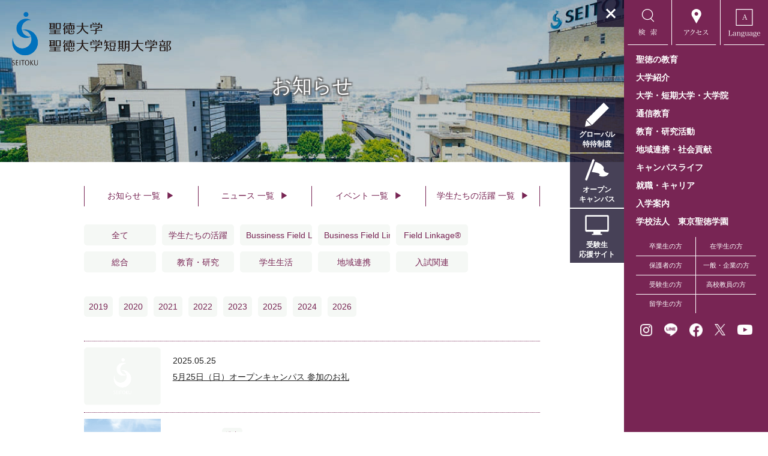

--- FILE ---
content_type: text/html; charset=UTF-8
request_url: https://www.seitoku-u.ac.jp/category/information/page/2/
body_size: 14302
content:

<!DOCTYPE html>
<html lang="ja">

<head>
	<!-- Google Tag Manager -->
	<script>
		(function(w, d, s, l, i) {
			w[l] = w[l] || [];
			w[l].push({
				'gtm.start': new Date().getTime(),
				event: 'gtm.js'
			});
			var f = d.getElementsByTagName(s)[0],
				j = d.createElement(s),
				dl = l != 'dataLayer' ? '&l=' + l : '';
			j.async = true;
			j.src =
				'https://www.googletagmanager.com/gtm.js?id=' + i + dl;
			f.parentNode.insertBefore(j, f);
		})(window, document, 'script', 'dataLayer', 'GTM-WHGNRGF');
	</script>
	<!-- End Google Tag Manager -->

	<meta charset="UTF-8">
	<meta http-equiv="X-UA-Compatible" content="IE=edge">
	<meta name="description" content="">
	<meta name="viewport" content="width=device-width, initial-scale=1, shrink-to-fit=no">
	<meta name="format-detection" content="telephone=no">
	<!-- ファビコン -->
	<link rel="icon" href="https://www.seitoku-u.ac.jp/cms/wp-content/themes/seitoku/images/favicon.ico">
	<link rel="icon" type="image/png" href="https://www.seitoku-u.ac.jp/cms/wp-content/themes/seitoku/images/favicon.png">
	<!-- スマホ用アイコン -->
	<link rel="apple-touch-icon" sizes="256x256" href="https://www.seitoku-u.ac.jp/cms/wp-content/themes/seitoku/apple-touch-icon.png">
			<meta property="og:title" content="お知らせ一覧 | 聖徳大学・聖徳大学短期大学部 - 東京聖徳学園">
		<meta property="og:type" content="website">
	<meta property="og:description" content="聖徳大学・聖徳大学短期大学部の公式サイト。児童学部、心理・福祉学部、文学部、人間栄養学部、看護学部、音楽学部と短期大学部に保育科、総合文化学科を設置する女子大学です。">
	<meta property="og:image" content="https://www.seitoku-u.ac.jp/cms/wp-content/themes/seitoku/images/header/post-sp@2x.jpg">
	<meta property="og:url" content="https://www.seitoku-u.ac.jp/category/information/page/2/">
	<meta property="og:site_name" content="聖徳大学・聖徳大学短期大学部 - 東京聖徳学園">
	<!-- 220726追加 Global site tag (gtag.js) - Google Ads: 10954100022 -->
	<script async src="https://www.googletagmanager.com/gtag/js?id=AW-10954100022"></script>
	<script>
		window.dataLayer = window.dataLayer || [];

		function gtag() {
			dataLayer.push(arguments);
		}
		gtag('js', new Date());

		gtag('config', 'AW-10954100022');
	</script>
		<!-- Google tag (gtag.js) -->
	<script async src="https://www.googletagmanager.com/gtag/js?id=G-MVCB373YBL"></script>
	<script>
		window.dataLayer = window.dataLayer || [];

		function gtag() {
			dataLayer.push(arguments);
		}
		gtag('js', new Date());

		gtag('config', 'G-MVCB373YBL');
	</script>
	<!-- Global site tag (gtag.js) - Google Analytics -->
	<script async src="https://www.googletagmanager.com/gtag/js?id=UA-12538212-4"></script>
	<script>
		window.dataLayer = window.dataLayer || [];

		function gtag() {
			dataLayer.push(arguments);
		}
		gtag('js', new Date());

		gtag('config', 'UA-12538212-4');
	</script>
	<script language="javascript">
		(function() {
			var _lgy = document.createElement('script');
			var _lgy_adv = 8417;
			window._lgy_advs = window._lgy_advs || {};
			window._lgy_advs[_lgy_adv] = false;
			window._lgy_options = window._lgy_options || {};
			window._lgy_options[_lgy_adv] = {};
			_lgy.async = true;
			_lgy.src = 'https://dsp.logly.co.jp/seg.js';
			var _lgy0 = document.getElementsByTagName('script')[0];
			_lgy0.parentNode.insertBefore(_lgy, _lgy0);
		})();
	</script>
	<!-- 必要なライブラリ -->
<script src="https://code.jquery.com/jquery-3.6.0.min.js"></script>
<script src="https://cdn.jsdelivr.net/npm/js-cookie@3.0.5/dist/js.cookie.min.js"></script>

<script>
$(function () {
    const $modal = $(".js-modal");

    // モーダルを閉じる（Cookieに1日保存）
    function closeModal() {
        $modal.removeClass("active");
        Cookies.set("modalClosed", "on", { expires: 1, path: "/" }); // 1日非表示
    }

    // ページを開くたびに表示判定
    if ($modal.length) {
        const modalClosed = Cookies.get("modalClosed") === "on";
        if (!modalClosed) {
            $modal.addClass("active");
        }
    }

    // 背景クリックで閉じる（中身クリックは無視）
    $modal.on("click", function (e) {
        if ($(e.target).is($modal)) {
            closeModal();
        }
    });

    // ×ボタンクリックで閉じる
    $(".js-close-btn").on("click", function () {
        closeModal();
    });
});
</script>

	<!--[if lt IE 9]>
<script src="./js/html5.js"></script>
<![endif]-->

	<title>お知らせ - 聖徳大学・聖徳大学短期大学部 - 東京聖徳学園 - Page 2</title>

		<!-- All in One SEO 4.2.1.1 -->
		<meta name="description" content="- Page 2" />
		<meta name="robots" content="noindex, nofollow, max-image-preview:large" />
		<link rel="canonical" href="https://www.seitoku-u.ac.jp/category/information/" />
		<link rel="prev" href="https://www.seitoku-u.ac.jp/category/information/" />
		<link rel="next" href="https://www.seitoku-u.ac.jp/category/information/page/3/" />
		<script type="application/ld+json" class="aioseo-schema">
			{"@context":"https:\/\/schema.org","@graph":[{"@type":"WebSite","@id":"https:\/\/www.seitoku-u.ac.jp\/#website","url":"https:\/\/www.seitoku-u.ac.jp\/","name":"\u8056\u5fb3\u5927\u5b66\u30fb\u8056\u5fb3\u5927\u5b66\u77ed\u671f\u5927\u5b66\u90e8 - \u6771\u4eac\u8056\u5fb3\u5b66\u5712","description":"\u8056\u5fb3\u5927\u5b66\u30fb\u8056\u5fb3\u5927\u5b66\u77ed\u671f\u5927\u5b66\u90e8\u306e\u516c\u5f0f\u30b5\u30a4\u30c8\u3002\u5150\u7ae5\u5b66\u90e8\u3001\u5fc3\u7406\u30fb\u798f\u7949\u5b66\u90e8\u3001\u6587\u5b66\u90e8\u3001\u4eba\u9593\u6804\u990a\u5b66\u90e8\u3001\u770b\u8b77\u5b66\u90e8\u3001\u97f3\u697d\u5b66\u90e8\u3068\u77ed\u671f\u5927\u5b66\u90e8\u306b\u4fdd\u80b2\u79d1\u3001\u7dcf\u5408\u6587\u5316\u5b66\u79d1\u3092\u8a2d\u7f6e\u3059\u308b\u5973\u5b50\u5927\u5b66\u3067\u3059\u3002","inLanguage":"ja","publisher":{"@id":"https:\/\/www.seitoku-u.ac.jp\/#organization"}},{"@type":"Organization","@id":"https:\/\/www.seitoku-u.ac.jp\/#organization","name":"\u8056\u5fb3\u5927\u5b66\u30fb\u8056\u5fb3\u5927\u5b66\u77ed\u671f\u5927\u5b66\u90e8 - \u6771\u4eac\u8056\u5fb3\u5b66\u5712","url":"https:\/\/www.seitoku-u.ac.jp\/"},{"@type":"BreadcrumbList","@id":"https:\/\/www.seitoku-u.ac.jp\/category\/information\/page\/2\/#breadcrumblist","itemListElement":[{"@type":"ListItem","@id":"https:\/\/www.seitoku-u.ac.jp\/#listItem","position":1,"item":{"@type":"WebPage","@id":"https:\/\/www.seitoku-u.ac.jp\/","name":"\u30db\u30fc\u30e0","description":"\u8056\u5fb3\u5927\u5b66\u30fb\u8056\u5fb3\u5927\u5b66\u77ed\u671f\u5927\u5b66\u90e8\u306e\u516c\u5f0f\u30b5\u30a4\u30c8\u3002\u5150\u7ae5\u5b66\u90e8\u3001\u5fc3\u7406\u30fb\u798f\u7949\u5b66\u90e8\u3001\u6587\u5b66\u90e8\u3001\u4eba\u9593\u6804\u990a\u5b66\u90e8\u3001\u770b\u8b77\u5b66\u90e8\u3001\u97f3\u697d\u5b66\u90e8\u3068\u77ed\u671f\u5927\u5b66\u90e8\u306b\u4fdd\u80b2\u79d1\u3001\u7dcf\u5408\u6587\u5316\u5b66\u79d1\u3092\u8a2d\u7f6e\u3059\u308b\u5973\u5b50\u5927\u5b66\u3067\u3059\u3002 - Page 2","url":"https:\/\/www.seitoku-u.ac.jp\/"},"nextItem":"https:\/\/www.seitoku-u.ac.jp\/category\/all\/#listItem"},{"@type":"ListItem","@id":"https:\/\/www.seitoku-u.ac.jp\/category\/all\/#listItem","position":2,"item":{"@type":"WebPage","@id":"https:\/\/www.seitoku-u.ac.jp\/category\/all\/","name":"\u5168\u3066","description":"- Page 2","url":"https:\/\/www.seitoku-u.ac.jp\/category\/all\/"},"nextItem":"https:\/\/www.seitoku-u.ac.jp\/category\/all\/information\/#listItem","previousItem":"https:\/\/www.seitoku-u.ac.jp\/#listItem"},{"@type":"ListItem","@id":"https:\/\/www.seitoku-u.ac.jp\/category\/all\/information\/#listItem","position":3,"item":{"@type":"WebPage","@id":"https:\/\/www.seitoku-u.ac.jp\/category\/all\/information\/","name":"\u304a\u77e5\u3089\u305b","description":"- Page 2","url":"https:\/\/www.seitoku-u.ac.jp\/category\/all\/information\/"},"previousItem":"https:\/\/www.seitoku-u.ac.jp\/category\/all\/#listItem"}]},{"@type":"CollectionPage","@id":"https:\/\/www.seitoku-u.ac.jp\/category\/information\/page\/2\/#collectionpage","url":"https:\/\/www.seitoku-u.ac.jp\/category\/information\/page\/2\/","name":"\u304a\u77e5\u3089\u305b - \u8056\u5fb3\u5927\u5b66\u30fb\u8056\u5fb3\u5927\u5b66\u77ed\u671f\u5927\u5b66\u90e8 - \u6771\u4eac\u8056\u5fb3\u5b66\u5712 - Page 2","description":"- Page 2","inLanguage":"ja","isPartOf":{"@id":"https:\/\/www.seitoku-u.ac.jp\/#website"},"breadcrumb":{"@id":"https:\/\/www.seitoku-u.ac.jp\/category\/information\/page\/2\/#breadcrumblist"}}]}
		</script>
		<!-- All in One SEO -->

<link rel='dns-prefetch' href='//fonts.googleapis.com' />
<link rel='dns-prefetch' href='//s.w.org' />
<link rel="alternate" type="application/rss+xml" title="聖徳大学・聖徳大学短期大学部 - 東京聖徳学園 &raquo; お知らせ カテゴリーのフィード" href="https://www.seitoku-u.ac.jp/category/all/information/feed/" />
<script type="text/javascript">
window._wpemojiSettings = {"baseUrl":"https:\/\/s.w.org\/images\/core\/emoji\/14.0.0\/72x72\/","ext":".png","svgUrl":"https:\/\/s.w.org\/images\/core\/emoji\/14.0.0\/svg\/","svgExt":".svg","source":{"concatemoji":"https:\/\/www.seitoku-u.ac.jp\/cms\/wp-includes\/js\/wp-emoji-release.min.js?ver=6.0.11"}};
/*! This file is auto-generated */
!function(e,a,t){var n,r,o,i=a.createElement("canvas"),p=i.getContext&&i.getContext("2d");function s(e,t){var a=String.fromCharCode,e=(p.clearRect(0,0,i.width,i.height),p.fillText(a.apply(this,e),0,0),i.toDataURL());return p.clearRect(0,0,i.width,i.height),p.fillText(a.apply(this,t),0,0),e===i.toDataURL()}function c(e){var t=a.createElement("script");t.src=e,t.defer=t.type="text/javascript",a.getElementsByTagName("head")[0].appendChild(t)}for(o=Array("flag","emoji"),t.supports={everything:!0,everythingExceptFlag:!0},r=0;r<o.length;r++)t.supports[o[r]]=function(e){if(!p||!p.fillText)return!1;switch(p.textBaseline="top",p.font="600 32px Arial",e){case"flag":return s([127987,65039,8205,9895,65039],[127987,65039,8203,9895,65039])?!1:!s([55356,56826,55356,56819],[55356,56826,8203,55356,56819])&&!s([55356,57332,56128,56423,56128,56418,56128,56421,56128,56430,56128,56423,56128,56447],[55356,57332,8203,56128,56423,8203,56128,56418,8203,56128,56421,8203,56128,56430,8203,56128,56423,8203,56128,56447]);case"emoji":return!s([129777,127995,8205,129778,127999],[129777,127995,8203,129778,127999])}return!1}(o[r]),t.supports.everything=t.supports.everything&&t.supports[o[r]],"flag"!==o[r]&&(t.supports.everythingExceptFlag=t.supports.everythingExceptFlag&&t.supports[o[r]]);t.supports.everythingExceptFlag=t.supports.everythingExceptFlag&&!t.supports.flag,t.DOMReady=!1,t.readyCallback=function(){t.DOMReady=!0},t.supports.everything||(n=function(){t.readyCallback()},a.addEventListener?(a.addEventListener("DOMContentLoaded",n,!1),e.addEventListener("load",n,!1)):(e.attachEvent("onload",n),a.attachEvent("onreadystatechange",function(){"complete"===a.readyState&&t.readyCallback()})),(e=t.source||{}).concatemoji?c(e.concatemoji):e.wpemoji&&e.twemoji&&(c(e.twemoji),c(e.wpemoji)))}(window,document,window._wpemojiSettings);
</script>
<style type="text/css">
img.wp-smiley,
img.emoji {
	display: inline !important;
	border: none !important;
	box-shadow: none !important;
	height: 1em !important;
	width: 1em !important;
	margin: 0 0.07em !important;
	vertical-align: -0.1em !important;
	background: none !important;
	padding: 0 !important;
}
</style>
	<link rel='stylesheet' id='wp-block-library-css'  href='https://www.seitoku-u.ac.jp/cms/wp-includes/css/dist/block-library/style.min.css?ver=6.0.11' type='text/css' media='all' />
<style id='global-styles-inline-css' type='text/css'>
body{--wp--preset--color--black: #000000;--wp--preset--color--cyan-bluish-gray: #abb8c3;--wp--preset--color--white: #ffffff;--wp--preset--color--pale-pink: #f78da7;--wp--preset--color--vivid-red: #cf2e2e;--wp--preset--color--luminous-vivid-orange: #ff6900;--wp--preset--color--luminous-vivid-amber: #fcb900;--wp--preset--color--light-green-cyan: #7bdcb5;--wp--preset--color--vivid-green-cyan: #00d084;--wp--preset--color--pale-cyan-blue: #8ed1fc;--wp--preset--color--vivid-cyan-blue: #0693e3;--wp--preset--color--vivid-purple: #9b51e0;--wp--preset--gradient--vivid-cyan-blue-to-vivid-purple: linear-gradient(135deg,rgba(6,147,227,1) 0%,rgb(155,81,224) 100%);--wp--preset--gradient--light-green-cyan-to-vivid-green-cyan: linear-gradient(135deg,rgb(122,220,180) 0%,rgb(0,208,130) 100%);--wp--preset--gradient--luminous-vivid-amber-to-luminous-vivid-orange: linear-gradient(135deg,rgba(252,185,0,1) 0%,rgba(255,105,0,1) 100%);--wp--preset--gradient--luminous-vivid-orange-to-vivid-red: linear-gradient(135deg,rgba(255,105,0,1) 0%,rgb(207,46,46) 100%);--wp--preset--gradient--very-light-gray-to-cyan-bluish-gray: linear-gradient(135deg,rgb(238,238,238) 0%,rgb(169,184,195) 100%);--wp--preset--gradient--cool-to-warm-spectrum: linear-gradient(135deg,rgb(74,234,220) 0%,rgb(151,120,209) 20%,rgb(207,42,186) 40%,rgb(238,44,130) 60%,rgb(251,105,98) 80%,rgb(254,248,76) 100%);--wp--preset--gradient--blush-light-purple: linear-gradient(135deg,rgb(255,206,236) 0%,rgb(152,150,240) 100%);--wp--preset--gradient--blush-bordeaux: linear-gradient(135deg,rgb(254,205,165) 0%,rgb(254,45,45) 50%,rgb(107,0,62) 100%);--wp--preset--gradient--luminous-dusk: linear-gradient(135deg,rgb(255,203,112) 0%,rgb(199,81,192) 50%,rgb(65,88,208) 100%);--wp--preset--gradient--pale-ocean: linear-gradient(135deg,rgb(255,245,203) 0%,rgb(182,227,212) 50%,rgb(51,167,181) 100%);--wp--preset--gradient--electric-grass: linear-gradient(135deg,rgb(202,248,128) 0%,rgb(113,206,126) 100%);--wp--preset--gradient--midnight: linear-gradient(135deg,rgb(2,3,129) 0%,rgb(40,116,252) 100%);--wp--preset--duotone--dark-grayscale: url('#wp-duotone-dark-grayscale');--wp--preset--duotone--grayscale: url('#wp-duotone-grayscale');--wp--preset--duotone--purple-yellow: url('#wp-duotone-purple-yellow');--wp--preset--duotone--blue-red: url('#wp-duotone-blue-red');--wp--preset--duotone--midnight: url('#wp-duotone-midnight');--wp--preset--duotone--magenta-yellow: url('#wp-duotone-magenta-yellow');--wp--preset--duotone--purple-green: url('#wp-duotone-purple-green');--wp--preset--duotone--blue-orange: url('#wp-duotone-blue-orange');--wp--preset--font-size--small: 13px;--wp--preset--font-size--medium: 20px;--wp--preset--font-size--large: 36px;--wp--preset--font-size--x-large: 42px;}.has-black-color{color: var(--wp--preset--color--black) !important;}.has-cyan-bluish-gray-color{color: var(--wp--preset--color--cyan-bluish-gray) !important;}.has-white-color{color: var(--wp--preset--color--white) !important;}.has-pale-pink-color{color: var(--wp--preset--color--pale-pink) !important;}.has-vivid-red-color{color: var(--wp--preset--color--vivid-red) !important;}.has-luminous-vivid-orange-color{color: var(--wp--preset--color--luminous-vivid-orange) !important;}.has-luminous-vivid-amber-color{color: var(--wp--preset--color--luminous-vivid-amber) !important;}.has-light-green-cyan-color{color: var(--wp--preset--color--light-green-cyan) !important;}.has-vivid-green-cyan-color{color: var(--wp--preset--color--vivid-green-cyan) !important;}.has-pale-cyan-blue-color{color: var(--wp--preset--color--pale-cyan-blue) !important;}.has-vivid-cyan-blue-color{color: var(--wp--preset--color--vivid-cyan-blue) !important;}.has-vivid-purple-color{color: var(--wp--preset--color--vivid-purple) !important;}.has-black-background-color{background-color: var(--wp--preset--color--black) !important;}.has-cyan-bluish-gray-background-color{background-color: var(--wp--preset--color--cyan-bluish-gray) !important;}.has-white-background-color{background-color: var(--wp--preset--color--white) !important;}.has-pale-pink-background-color{background-color: var(--wp--preset--color--pale-pink) !important;}.has-vivid-red-background-color{background-color: var(--wp--preset--color--vivid-red) !important;}.has-luminous-vivid-orange-background-color{background-color: var(--wp--preset--color--luminous-vivid-orange) !important;}.has-luminous-vivid-amber-background-color{background-color: var(--wp--preset--color--luminous-vivid-amber) !important;}.has-light-green-cyan-background-color{background-color: var(--wp--preset--color--light-green-cyan) !important;}.has-vivid-green-cyan-background-color{background-color: var(--wp--preset--color--vivid-green-cyan) !important;}.has-pale-cyan-blue-background-color{background-color: var(--wp--preset--color--pale-cyan-blue) !important;}.has-vivid-cyan-blue-background-color{background-color: var(--wp--preset--color--vivid-cyan-blue) !important;}.has-vivid-purple-background-color{background-color: var(--wp--preset--color--vivid-purple) !important;}.has-black-border-color{border-color: var(--wp--preset--color--black) !important;}.has-cyan-bluish-gray-border-color{border-color: var(--wp--preset--color--cyan-bluish-gray) !important;}.has-white-border-color{border-color: var(--wp--preset--color--white) !important;}.has-pale-pink-border-color{border-color: var(--wp--preset--color--pale-pink) !important;}.has-vivid-red-border-color{border-color: var(--wp--preset--color--vivid-red) !important;}.has-luminous-vivid-orange-border-color{border-color: var(--wp--preset--color--luminous-vivid-orange) !important;}.has-luminous-vivid-amber-border-color{border-color: var(--wp--preset--color--luminous-vivid-amber) !important;}.has-light-green-cyan-border-color{border-color: var(--wp--preset--color--light-green-cyan) !important;}.has-vivid-green-cyan-border-color{border-color: var(--wp--preset--color--vivid-green-cyan) !important;}.has-pale-cyan-blue-border-color{border-color: var(--wp--preset--color--pale-cyan-blue) !important;}.has-vivid-cyan-blue-border-color{border-color: var(--wp--preset--color--vivid-cyan-blue) !important;}.has-vivid-purple-border-color{border-color: var(--wp--preset--color--vivid-purple) !important;}.has-vivid-cyan-blue-to-vivid-purple-gradient-background{background: var(--wp--preset--gradient--vivid-cyan-blue-to-vivid-purple) !important;}.has-light-green-cyan-to-vivid-green-cyan-gradient-background{background: var(--wp--preset--gradient--light-green-cyan-to-vivid-green-cyan) !important;}.has-luminous-vivid-amber-to-luminous-vivid-orange-gradient-background{background: var(--wp--preset--gradient--luminous-vivid-amber-to-luminous-vivid-orange) !important;}.has-luminous-vivid-orange-to-vivid-red-gradient-background{background: var(--wp--preset--gradient--luminous-vivid-orange-to-vivid-red) !important;}.has-very-light-gray-to-cyan-bluish-gray-gradient-background{background: var(--wp--preset--gradient--very-light-gray-to-cyan-bluish-gray) !important;}.has-cool-to-warm-spectrum-gradient-background{background: var(--wp--preset--gradient--cool-to-warm-spectrum) !important;}.has-blush-light-purple-gradient-background{background: var(--wp--preset--gradient--blush-light-purple) !important;}.has-blush-bordeaux-gradient-background{background: var(--wp--preset--gradient--blush-bordeaux) !important;}.has-luminous-dusk-gradient-background{background: var(--wp--preset--gradient--luminous-dusk) !important;}.has-pale-ocean-gradient-background{background: var(--wp--preset--gradient--pale-ocean) !important;}.has-electric-grass-gradient-background{background: var(--wp--preset--gradient--electric-grass) !important;}.has-midnight-gradient-background{background: var(--wp--preset--gradient--midnight) !important;}.has-small-font-size{font-size: var(--wp--preset--font-size--small) !important;}.has-medium-font-size{font-size: var(--wp--preset--font-size--medium) !important;}.has-large-font-size{font-size: var(--wp--preset--font-size--large) !important;}.has-x-large-font-size{font-size: var(--wp--preset--font-size--x-large) !important;}
</style>
<link rel='stylesheet' id='Italianno-css'  href='//fonts.googleapis.com/css?family=Italianno&#038;display=swap&#038;ver=6.0.11' type='text/css' media='all' />
<link rel='stylesheet' id='slick-theme-css'  href='https://www.seitoku-u.ac.jp/cms/wp-content/themes/seitoku/css/slick/slick-theme.css?ver=6.0.11' type='text/css' media='all' />
<link rel='stylesheet' id='slick-css'  href='https://www.seitoku-u.ac.jp/cms/wp-content/themes/seitoku/css/slick/slick.css?ver=6.0.11' type='text/css' media='all' />
<link rel='stylesheet' id='reset-css'  href='https://www.seitoku-u.ac.jp/cms/wp-content/themes/seitoku/css/reset.css?ver=6.0.11' type='text/css' media='all' />
<link rel='stylesheet' id='base-css'  href='https://www.seitoku-u.ac.jp/cms/wp-content/themes/seitoku/css/base.css?ver=6.0.11' type='text/css' media='all' />
<link rel='stylesheet' id='module_common-css'  href='https://www.seitoku-u.ac.jp/cms/wp-content/themes/seitoku/css/module_common.css?ver=6.0.11' type='text/css' media='all' />
<link rel='stylesheet' id='module_layout-css'  href='https://www.seitoku-u.ac.jp/cms/wp-content/themes/seitoku/css/module_layout.css?ver=6.0.11' type='text/css' media='all' />
<link rel='stylesheet' id='global-css'  href='https://www.seitoku-u.ac.jp/cms/wp-content/themes/seitoku/css/global.css?2&#038;ver=6.0.11' type='text/css' media='all' />
<link rel='stylesheet' id='print-css'  href='https://www.seitoku-u.ac.jp/cms/wp-content/themes/seitoku/css/print.css?ver=6.0.11' type='text/css' media='print' />
<link rel='stylesheet' id='Common-css'  href='https://www.seitoku-u.ac.jp/cms/wp-content/themes/seitoku/css/common.css?ver=6.0.11' type='text/css' media='all' />
<link rel='stylesheet' id='style-css'  href='https://www.seitoku-u.ac.jp/cms/wp-content/themes/seitoku/css/style.css?ver=250116' type='text/css' media='all' />
<link rel='stylesheet' id='theme-style-css'  href='https://www.seitoku-u.ac.jp/cms/wp-content/themes/seitoku/style.css?24&#038;ver=6.0.11' type='text/css' media='all' />
<link rel='stylesheet' id='add-style-css'  href='https://www.seitoku-u.ac.jp/cms/wp-content/themes/seitoku/assets/css/add/add-style.min.css?24&#038;ver=6.0.11' type='text/css' media='all' />
<link rel='stylesheet' id='Common2-css'  href='https://www.seitoku-u.ac.jp/cms/wp-content/themes/seitoku/assets/css/common.css?ver=6.0.11' type='text/css' media='all' />
<link rel='stylesheet' id='news-css'  href='https://www.seitoku-u.ac.jp/cms/wp-content/themes/seitoku/assets/css/news.css?ver=6.0.11' type='text/css' media='all' />
<script type='text/javascript' src='https://www.seitoku-u.ac.jp/cms/wp-includes/js/jquery/jquery.min.js?ver=3.6.0' id='jquery-core-js'></script>
<script type='text/javascript' src='https://www.seitoku-u.ac.jp/cms/wp-includes/js/jquery/jquery-migrate.min.js?ver=3.3.2' id='jquery-migrate-js'></script>
<link rel="https://api.w.org/" href="https://www.seitoku-u.ac.jp/wp-json/" /><link rel="alternate" type="application/json" href="https://www.seitoku-u.ac.jp/wp-json/wp/v2/categories/26" /><link rel="EditURI" type="application/rsd+xml" title="RSD" href="https://www.seitoku-u.ac.jp/cms/xmlrpc.php?rsd" />
<link rel="wlwmanifest" type="application/wlwmanifest+xml" href="https://www.seitoku-u.ac.jp/cms/wp-includes/wlwmanifest.xml" /> 
</head>
<body class="archive paged category category-information category-26 paged-2 category-paged-2">
	<!-- Google Tag Manager (noscript) -->
	<noscript><iframe src="https://www.googletagmanager.com/ns.html?id=GTM-WHGNRGF" height="0" width="0" style="display:none;visibility:hidden"></iframe></noscript>
	<!-- End Google Tag Manager (noscript) -->
	
	<!-- global-wrapper -->
	<div id="global-wrapper">

		<!-- global-container -->
		<div id="global-container">

			<!-- First View -->
			<div id="main" class="module-reset">
				<a id="topNavBtn" href="javascript:void(0);">
					<div class="inner"><span class="vertical"><img src="https://www.seitoku-u.ac.jp/cms/wp-content/themes/seitoku/images/menu_btn_canvas_01.gif" alt=""></span></div>
				</a>
									<div class="nosp">
						<div class="hero-slider slider">
															<div class="slider-image nosp" style="background-image: url(https://www.seitoku-u.ac.jp/cms/wp-content/themes/seitoku/images/header/post@2x.jpg);  "></div>
													</div>
					</div>
					<div class="nopc">
						<div class="hero-slider slider">
															<div class="slider-image nopc" style="background-image: url(https://www.seitoku-u.ac.jp/cms/wp-content/themes/seitoku/images/header/post-sp@2x.jpg);"></div>
													</div>
					</div>
							</div>
			<!-- /First View -->

			<!-- header -->
			<header class="site-header">
								
				<!-- サイトタイトル -->
				
					<h1 class="home-section logo">
						<a href="https://www.seitoku-u.ac.jp">
							<img src="https://www.seitoku-u.ac.jp/cms/wp-content/themes/seitoku/images/logo_black.png" alt="聖徳大学|聖徳大学短期大学部">
						</a>
					</h1>
				
				<div class="text">
											<p class="page-title page-title-information">お知らせ</p>
														</div>

											</header>
			<!-- /header-->

			<!-- content -->

<main class="content bg white">
	<div class="content-inner">
		<div class="group-default-2">
			<div class="container">
				<div class="container-inner">

					<div class="archive-cat">
	<ul>
		<li><a href="https://www.seitoku-u.ac.jp/category/information/">お知らせ 一覧<span>▶︎</span></a></li>
		<li><a href="https://www.seitoku-u.ac.jp/category/news/">ニュース 一覧<span>▶︎</span></a></li>
		<li><a href="https://www.seitoku-u.ac.jp/category/event/">イベント 一覧<span>▶︎</span></a></li>
		<li><a href="https://www.seitoku-u.ac.jp/category/student-active/">学生たちの活躍 一覧<span>▶︎</span></a></li>
	</ul>
</div>
<div class="category">
	 <ul class="category-list"> <li class="list_item"><a href="https://www.seitoku-u.ac.jp/category/all/" class="link_item" >全て</a></li><li class="list_item"><a class="link_item" href="https://www.seitoku-u.ac.jp/category/information/?tag=student-active">学生たちの活躍</a></li><li class="list_item"><a class="link_item" href="https://www.seitoku-u.ac.jp/category/information/?tag=bussiness-field-linkage%e3%83%bbfield-linkage">Bussiness Field Linkage®･Field Linkage®</a></li><li class="list_item"><a class="link_item" href="https://www.seitoku-u.ac.jp/category/information/?tag=business-field-linkage">Business Field Linkage®</a></li><li class="list_item"><a class="link_item" href="https://www.seitoku-u.ac.jp/category/information/?tag=field-linkage-field-linkage">Field Linkage®</a></li><li class="list_item"><a class="link_item" href="https://www.seitoku-u.ac.jp/category/information/?tag=general">総合</a></li><li class="list_item"><a class="link_item" href="https://www.seitoku-u.ac.jp/category/information/?tag=academics">教育・研究</a></li><li class="list_item"><a class="link_item" href="https://www.seitoku-u.ac.jp/category/information/?tag=campus-life">学生生活</a></li><li class="list_item"><a class="link_item" href="https://www.seitoku-u.ac.jp/category/information/?tag=society">地域連携</a></li><li class="list_item"><a class="link_item" href="https://www.seitoku-u.ac.jp/category/information/?tag=admissions">入試関連</a></li> </ul> </div>
<div class="year">
	<ul class="year-list">
		<li class="list_item"><a class="link_item" href="https://www.seitoku-u.ac.jp/date/2019?category=information">2019</a></li><li class="list_item"><a class="link_item" href="https://www.seitoku-u.ac.jp/date/2020?category=information">2020</a></li><li class="list_item"><a class="link_item" href="https://www.seitoku-u.ac.jp/date/2021?category=information">2021</a></li><li class="list_item"><a class="link_item" href="https://www.seitoku-u.ac.jp/date/2022?category=information">2022</a></li><li class="list_item"><a class="link_item" href="https://www.seitoku-u.ac.jp/date/2023?category=information">2023</a></li><li class="list_item"><a class="link_item" href="https://www.seitoku-u.ac.jp/date/2025?category=information">2025</a></li><li class="list_item"><a class="link_item" href="https://www.seitoku-u.ac.jp/date/2024?category=information">2024</a></li><li class="list_item"><a class="link_item" href="https://www.seitoku-u.ac.jp/date/2026?category=information">2026</a></li>	</ul>
</div>
<div class="post_wrapper">
				<div class="post">
		<div class="thumb">
			<a href="https://www.seitoku-u.ac.jp/271398/" >
				<img src="https://www.seitoku-u.ac.jp/cms/wp-content/themes/seitoku/images/thumb/thumb_noimage.png" alt="5月25日（日）オープンキャンパス 参加のお礼">			</a>
		</div>
		<div class="post_header">
						<div class="date"><time datetime="2025.05.25">2025.05.25</time></div>
								</div>
		<div class="post_title"><a href="https://www.seitoku-u.ac.jp/271398/" >5月25日（日）オープンキャンパス 参加のお礼</a></div>
	</div>
	<!-- /.post -->
			<div class="post">
		<div class="thumb">
			<a href="https://www.seitoku-u.ac.jp/263175/" >
				<img src="https://www.seitoku-u.ac.jp/cms/wp-content/themes/seitoku/images/thumb/thumb_tag_general.png" alt="学園創立記念日式典に伴う休業のお知らせ">			</a>
		</div>
		<div class="post_header">
						<div class="date"><time datetime="2025.04.22">2025.04.22</time></div>
									<div class="post_category">
				<a class="link_item">総合</a>			</div>
					</div>
		<div class="post_title"><a href="https://www.seitoku-u.ac.jp/263175/" >学園創立記念日式典に伴う休業のお知らせ</a></div>
	</div>
	<!-- /.post -->
			<div class="post">
		<div class="thumb">
			<a href="https://www.seitoku-u.ac.jp/260819/" >
				<img src="https://www.seitoku-u.ac.jp/cms/wp-content/themes/seitoku/images/thumb/thumb_tag_admissions.png" alt="4月20日（日）オープンキャンパス 参加のお礼">			</a>
		</div>
		<div class="post_header">
						<div class="date"><time datetime="2025.04.20">2025.04.20</time></div>
									<div class="post_category">
				<a class="link_item">入試関連</a>			</div>
					</div>
		<div class="post_title"><a href="https://www.seitoku-u.ac.jp/260819/" >4月20日（日）オープンキャンパス 参加のお礼</a></div>
	</div>
	<!-- /.post -->
			<div class="post">
		<div class="thumb">
			<a href="https://www.seitoku-u.ac.jp/cms/wp-content/uploads/seitokutopics.pdf" >
				<img width="128" height="95" src="https://www.seitoku-u.ac.jp/cms/wp-content/uploads/SEITOKU_03-3.jpg-コピー-3-128x95.jpg" class="attachment-size-news size-size-news wp-post-image" alt="" loading="lazy" />			</a>
		</div>
		<div class="post_header">
						<div class="date"><time datetime="2025.04.01">2025.04.01</time></div>
									<div class="post_category">
				<a class="link_item">総合</a>			</div>
					</div>
		<div class="post_title"><a href="https://www.seitoku-u.ac.jp/cms/wp-content/uploads/seitokutopics.pdf" >令和6年度のできごとをまとめました</a></div>
	</div>
	<!-- /.post -->
			<div class="post">
		<div class="thumb">
			<a href="https://www.seitoku-u.ac.jp/252017/" >
				<img src="https://www.seitoku-u.ac.jp/cms/wp-content/themes/seitoku/images/thumb/thumb_tag_admissions.png" alt="3月23日（日）オープンキャンパス 参加のお礼">			</a>
		</div>
		<div class="post_header">
						<div class="date"><time datetime="2025.03.24">2025.03.24</time></div>
									<div class="post_category">
				<a class="link_item">入試関連</a>			</div>
					</div>
		<div class="post_title"><a href="https://www.seitoku-u.ac.jp/252017/" >3月23日（日）オープンキャンパス 参加のお礼</a></div>
	</div>
	<!-- /.post -->
			<div class="post">
		<div class="thumb">
			<a href="https://www.seitoku-u.ac.jp/cms/wp-content/uploads/20250306.pdf" >
				<img src="https://www.seitoku-u.ac.jp/cms/wp-content/themes/seitoku/images/thumb/thumb_tag_general.png" alt="【新入生の皆様へ】入学式・新入生オリエンテーション・ＦＣ(Freshmen Camp)についてのご案内（大学・短大）">			</a>
		</div>
		<div class="post_header">
						<div class="date"><time datetime="2025.03.06">2025.03.06</time></div>
									<div class="post_category">
				<a class="link_item">総合</a>			</div>
					</div>
		<div class="post_title"><a href="https://www.seitoku-u.ac.jp/cms/wp-content/uploads/20250306.pdf" >【新入生の皆様へ】入学式・新入生オリエンテーション・ＦＣ(Freshmen Camp)についてのご案内（大学・短大）</a></div>
	</div>
	<!-- /.post -->
			<div class="post">
		<div class="thumb">
			<a href="https://www.seitoku-u.ac.jp/ccc/" >
				<img src="https://www.seitoku-u.ac.jp/cms/wp-content/themes/seitoku/images/thumb/thumb_tag_general.png" alt="Chenge,Challenge,Create. 強く､楽しく､わたしらしく｡ Brand Siteができました。">			</a>
		</div>
		<div class="post_header">
						<div class="date"><time datetime="2025.02.21">2025.02.21</time></div>
									<div class="post_category">
				<a class="link_item">総合</a>			</div>
					</div>
		<div class="post_title"><a href="https://www.seitoku-u.ac.jp/ccc/" >Chenge,Challenge,Create. 強く､楽しく､わたしらしく｡ Brand Siteができました。</a></div>
	</div>
	<!-- /.post -->
			<div class="post">
		<div class="thumb">
			<a href="https://www.seitoku-u.ac.jp/243565/" >
				<img src="https://www.seitoku-u.ac.jp/cms/wp-content/themes/seitoku/images/thumb/thumb_tag_admissions.png" alt="2月16日（日）オープンキャンパス 参加のお礼">			</a>
		</div>
		<div class="post_header">
						<div class="date"><time datetime="2025.02.17">2025.02.17</time></div>
									<div class="post_category">
				<a class="link_item">入試関連</a>			</div>
					</div>
		<div class="post_title"><a href="https://www.seitoku-u.ac.jp/243565/" >2月16日（日）オープンキャンパス 参加のお礼</a></div>
	</div>
	<!-- /.post -->
			<div class="post">
		<div class="thumb">
			<a href="https://www.seitoku-u.ac.jp/237274/" >
				<img src="https://www.seitoku-u.ac.jp/cms/wp-content/themes/seitoku/images/thumb/thumb_tag_general.png" alt="1月25日（土）短大限定オープンキャンパス 参加のお礼">			</a>
		</div>
		<div class="post_header">
						<div class="date"><time datetime="2025.01.25">2025.01.25</time></div>
									<div class="post_category">
				<a class="link_item">総合</a>			</div>
					</div>
		<div class="post_title"><a href="https://www.seitoku-u.ac.jp/237274/" >1月25日（土）短大限定オープンキャンパス 参加のお礼</a></div>
	</div>
	<!-- /.post -->
			<div class="post">
		<div class="thumb">
			<a href="https://www.seitoku-u.ac.jp/202194/" >
				<img width="128" height="95" src="https://www.seitoku-u.ac.jp/cms/wp-content/uploads/daiku24_page-0001-コピー-1-128x95.jpg" class="attachment-size-news size-size-news wp-post-image" alt="" loading="lazy" />			</a>
		</div>
		<div class="post_header">
						<div class="date"><time datetime="2024.12.09">2024.12.09</time></div>
									<div class="post_category">
				<a class="link_item">総合</a>			</div>
					</div>
		<div class="post_title"><a href="https://www.seitoku-u.ac.jp/202194/" >第40回 聖徳学園「第九の夕べ」チケット販売について（販売終了となりました）</a></div>
	</div>
	<!-- /.post -->
			</div>
<div class="pager">
	<a class="prev page-numbers" href="https://www.seitoku-u.ac.jp/category/information/"><</a>
<a class="page-numbers" href="https://www.seitoku-u.ac.jp/category/information/">1</a>
<span aria-current="page" class="page-numbers current">2</span>
<a class="page-numbers" href="https://www.seitoku-u.ac.jp/category/information/page/3/">3</a>
<a class="page-numbers" href="https://www.seitoku-u.ac.jp/category/information/page/4/">4</a>
<span class="page-numbers dots">&hellip;</span>
<a class="page-numbers" href="https://www.seitoku-u.ac.jp/category/information/page/11/">11</a>
<a class="next page-numbers" href="https://www.seitoku-u.ac.jp/category/information/page/3/">></a></div>

				</div>
			</div>
		</div>

	</div>
</main>

<!-- /content -->

<!-- global-footer -->
<footer id="global-footer" class="module-reset module-hover">
	<div class="row row1 accordion">
		<div class="network_label accordion_toggle">
			<div class="txt">聖徳大学のネットワーク</div>
			<div class="icon"><img src="https://www.seitoku-u.ac.jp/cms/wp-content/themes/seitoku/images/footer/icon01_black@2x.png" alt="icon"></div>
		</div>
		<div class="network_content_wrapper accordion_content">
			<div class="network_content globalOuter">
				<dl class="dl dl01 type02">
					<dd class="dd"><a href="https://www.seitoku-u.ac.jp/gakuen/">学校法人東京聖徳学園</a></dd>
				</dl>
				<dl class="dl dl02">
					<dt class="dt">大学院・大学・短期大学部</dt>
					<dd class="dd">
						<ul class="ul">
							<li class="li"><a href="https://graduate.seitoku.ac.jp/" target="_blank">聖徳大学大学院</a></li>
							<li class="li"><a href="https://www.seitoku-u.ac.jp/" target="_blank">聖徳大学</a></li>
							<li class="li"><a href="https://www.seitoku-u.ac.jp/" target="_blank">聖徳大学短期大学部</a></li>
						</ul>
					</dd>
				</dl>
				<dl class="dl dl03">
					<dt class="dt">通信教育</dt>
					<dd class="dd">
						<ul class="ul">
							<li class="li"><a href="https://tk.seitoku-u.ac.jp/" target="_blank">聖徳大学通信教育部</a></li>
						</ul>
					</dd>
				</dl>
				<dl class="dl dl04">
					<dt class="dt">専門学校</dt>
					<dd class="dd">
						<ul class="ul">
							<li class="li"><a href="https://mita.seitoku.ac.jp/" target="_blank">聖徳大学幼児教育専門学校</a></li>
						</ul>
					</dd>
				</dl>
				<dl class="dl dl05">
					<dt class="dt">中学校・高等学校</dt>
					<dd class="dd">
						<ul class="ul">
							<li class="li"><a href="https://www.veritas.ed.jp/" target="_blank">光英VERITAS中学校</a></li>
							<li class="li"><a href="https://www.veritas.ed.jp/" target="_blank">光英VERITAS高等学校</a></li>
							<li class="li"><a href="https://www.torideseitoku.ed.jp/" target="_blank">聖徳大学附属取手聖徳女子中学校</a></li>
							<li class="li"><a href="https://www.torideseitoku.ed.jp/" target="_blank">聖徳大学附属取手聖徳女子高等学校</a></li>
						</ul>
					</dd>
				</dl>
				<dl class="dl dl06">
					<dt class="dt">小学校</dt>
					<dd class="dd">
						<ul class="ul">
							<li class="li"><a href="https://seitoku-primary.ed.jp/" target="_blank">聖徳大学附属小学校</a></li>
						</ul>
					</dd>
				</dl>
				<dl class="dl dl07">
					<dt class="dt">幼稚園</dt>
					<dd class="dd">
						<ul class="ul">
							<li class="li"><a href="https://kindergarten.seitoku.ac.jp/" target="_blank">聖徳大学附属幼稚園</a></li>
							<li class="li"><a href="https://kindergarten.seitoku.ac.jp/fuzoku2/" target="_blank">聖徳大学附属第二幼稚園</a></li>
							<li class="li"><a href="https://kindergarten.seitoku.ac.jp/narita/" target="_blank">聖徳大学附属成田幼稚園</a></li>
							<li class="li"><a href="https://kindergarten.seitoku.ac.jp/urayasu/" target="_blank">聖徳大学附属浦安幼稚園</a></li>
							<li class="li"><a href="https://www.seitoku.jp/mita_yo/" target="_blank">聖徳大学三田幼稚園</a></li>
							<li class="li"><a href="https://www.seitoku.jp/hachi_yo/" target="_blank">聖徳大学八王子幼稚園</a></li>
							<li class="li"><a href="https://www.seitoku.jp/tama_yo/" target="_blank">聖徳大学多摩幼稚園</a></li>
						</ul>
					</dd>
				</dl>
				<dl class="dl dl08">
					<dt class="dt">生涯学習</dt>
					<dd class="dd">
						<ul class="ul">
							<li class="li"><a href="https://www.seitoku.jp/soa/" target="_blank">聖徳大学オープン・<span>アカデミー（SOA）</span></a></li>
						</ul>
					</dd>
				</dl>
				<dl class="dl dl10">
					<dt class="dt">後援会</dt>
					<dd class="dd">
						<ul class="ul">
							<li class="li"><a href="https://www2.hp-ez.com/hp/seitokukouennkai/page1" target="_blank">聖徳大学後援会</a></li>
						</ul>
					</dd>
				</dl>
				<dl class="dl dl11">
					<dt class="dt">同窓会</dt>
					<dd class="dd">
						<ul class="ul">
							<li class="li"><a href="http://seitoku-kouwakai.com/" target="_blank">聖徳大学香和会</a></li>
						</ul>
					</dd>
				</dl>
				<dl class="dl dl12">
					<dt class="dt">出版会</dt>
					<dd class="dd">
						<ul class="ul">
							<li class="li"><a href="http://www.seitoku.jp/daigaku/shuppannkai/index.html" target="_blank">聖徳大学出版会</a></li>
						</ul>
					</dd>
				</dl>
				<dl class="dl dl09 type02">
					<dd class="dd"><a href="https://www.seitoku-u.ac.jp/gakuen/document-access/">資料請求と交通アクセス</a></dd>
				</dl>
			</div>
		</div>
	</div>
	<div class="row row2">
		<div class="globalOuter">
			<div class="row">
				<div class="col col-right">
					<div class="row">
						<div class="col col-left">
							<ul class="list">
								<li class="list-item"><a href="https://www.seitoku-u.ac.jp/">ホーム</a></li>
								<li class="list-item"><a href="https://www.seitoku-u.ac.jp/gakuen/">学園の取り組み</a></li>
								<li class="list-item"><a href="https://form.e-v-o.jp/media/seitoku_ad" target="_blank">資料請求</a></li>
								<li class="list-item"><a href="https://www.seitoku-u.ac.jp/access/">交通アクセス</a></li>
								<li class="list-item"><a href="https://www.seitoku-u.ac.jp/inquiry/">お問い合わせ</a></li>
								<li class="list-item"><a href="https://www.seitoku-u.ac.jp/sitemap/">サイトマップ</a></li>
							</ul>
						</div>
						<div class="col col-right">
							<ul class="list">
								<li class="list-item"><a href="https://www.seitoku-u.ac.jp/gakuen/privacy/">個人情報保護方針</a></li>
								<li class="list-item"><a href="https://www.seitoku-u.ac.jp/gakuen/koji-exp/">個人情報の取り扱いについて</a></li>
								<li class="list-item"><a href="https://www.seitoku-u.ac.jp/gakuen/socialmediapolicy/">ソーシャルメディアポリシー</a></li>
								<li class="list-item"><a href="https://www.seitoku-u.ac.jp/cookie_accesslog">クッキー（Cookie）および<br>アクセスログについて</a></li>
								<li class="list-item"><a href="https://www.seitoku-u.ac.jp/sitepolicy">このサイトについて</a></li>
							</ul>
						</div>
					</div>
				</div>
				<div class="col col-left">
					<div>
						<!-- <div class="name"><img src="/images/footer/logo_black@2x.png" alt="聖徳大学　聖徳大学短期大学部"></div> -->
						<div class="name"><a href="https://www.seitoku-u.ac.jp"><img src="https://www.seitoku-u.ac.jp/cms/wp-content/themes/seitoku/images/footer/logo_white@2x.png" alt="聖徳大学　聖徳大学短期大学部"></a></div>
						<div class="address">〒271-8555 千葉県松戸市岩瀬550</div>
						<div class="tel">TEL 047-365-1111（代）　FAX 047-363-1401</div>
					</div>
				</div>
			</div>
		</div>
	</div>
	<div class="row row3">
		<div class="globalOuter">
			<ul class="list">
				<li class="menu-item menu-item-instagram">
					<a href="https://www.instagram.com/seitoku_univ/?hl=ja" target="_blank"><img src="https://www.seitoku-u.ac.jp/cms/wp-content/themes/seitoku/images/nav/icon_instagram@2x.png" alt="Instagram" width="24" /></a>
				</li>
				<li class="menu-item menu-item-line">
					<a href="http://line.me/R/msg/text/?https://www.seitoku-u.ac.jp/" target="_blank"><img src="https://www.seitoku-u.ac.jp/cms/wp-content/themes/seitoku/images/nav/icon_line@2x.png" alt="LINE" width="23" /></a>
				</li>
				<li class="menu-item menu-item-fb">
					<a href="https://www.facebook.com/seitoku.university" target="_blank"><img src="https://www.seitoku-u.ac.jp/cms/wp-content/themes/seitoku/images/nav/icon_fb@2x.png" alt="Facebook" width="24" /></a>
				</li>
				<li class="menu-item menu-item-tw">
					<a href="https://twitter.com/seitoku_gakuen" target="_blank"><img src="https://www.seitoku-u.ac.jp/cms/wp-content/themes/seitoku/images/nav/icon_x@2x.png" alt="X" width="21" /></a>
				</li>
				<li class="menu-item menu-item-youtube">
					<a href="https://www.youtube.com/channel/UCWdkj12N2XMqf1i3Ao7BLTg" target="_blank"><img src="https://www.seitoku-u.ac.jp/cms/wp-content/themes/seitoku/images/nav/icon_youtube@2x.png" alt="Youtube" width="30" /></a>
				</li>
			</ul>
		</div>
	</div>
	<div class="row row4">
		<div class="globalOuter">
			<div class="copyright">© 学校法人 東京聖徳学園　All rights reserved.</div>
		</div>
	</div>
</footer>
<!-- /global-footer -->

<!-- global-pagetop -->
<div id="global-pagetop" class="module-hover">
	<a href="#global-wrapper" class="js-smoothScroll">
		<img src="https://www.seitoku-u.ac.jp/cms/wp-content/themes/seitoku/images/pagetop.png" alt="">
	</a>
</div>
<!-- /global-pagetop -->

</div>
<!-- /global-container-->

<!-- global-nav -->
<div id="lead-nav" class="module-reset">
	<div class="module-textHide">
		<p>ナビゲーションの始まり</p>
	</div>
</div>
<div id="global-nav2" class="global-nav module-reset js-navToggle">
	<div class="globalInner">
		<nav>
			<ul class="nav-global nav-global-1">
				<li class="menu-item menu-item-search">
					<a href="javascript:void(0);">
						<img src="https://www.seitoku-u.ac.jp/cms/wp-content/themes/seitoku/images/nav/search@2x.png" alt="検索" />
					</a>
				</li>
				<li class="menu-item menu-item-access">
					<a href="https://www.seitoku-u.ac.jp/access/">
						<img src="https://www.seitoku-u.ac.jp/cms/wp-content/themes/seitoku/images/nav/access@2x.png" alt="アクセス" />
					</a>
				</li>
				<li class="menu-item menu-item-language">
					<a href="javascript:void(0);">
						<img src="https://www.seitoku-u.ac.jp/cms/wp-content/themes/seitoku/images/nav/language@2x.png" alt="Language" />
					</a>
				</li>
			</ul>
			<ul class="nav-global nav-global-5">
				<li class="item"><a target="_blank" href="http://www.seitoku.jp/gakuen/foreign_language/english/">English</a></li>
				<li class="item"><a target="_blank" href="http://www.seitoku.jp/gakuen/foreign_language/china/">Chinese</a></li>
				<li class="item"><a target="_blank" href="http://www.seitoku.jp/gakuen/foreign_language/korea/">Korean</a></li>
			</ul>
			<div class="nav-global nav-global-6">
				<form method="get" class="searchform" action="https://www.seitoku-u.ac.jp/">
  <input type="search" placeholder="検索キーワードを入力" name="s" class="searchfield" value="" />
  <input type="submit" value="検索" alt="検索" title="検索" class="searchsubmit">
</form>
			</div>
			<ul class="nav-global nav-global-2">
				<li class="menu-item item01">
					<a href="https://www.seitoku-u.ac.jp/gakuen/wa0801/">
						<span class="ja">聖徳の教育</span>
					</a>
					<button class="toggle_children"></button>
					<div class="children_list">
						<ul>
							<li class="page_item"><a href="https://www.seitoku-u.ac.jp/gakuen/">学校法人東京聖徳学園</a></li>
							<li class="page_item page-item-31"><a href="https://www.seitoku-u.ac.jp/gakuen/wa0801/human-nature/">聖徳学園の人間教育</a></li>
<li class="page_item page-item-29"><a href="https://www.seitoku-u.ac.jp/gakuen/wa0801/origin/">教育方針の３つの柱</a></li>
<li class="page_item page-item-36"><a href="https://www.seitoku-u.ac.jp/gakuen/wa0801/sensitivity/">感性を磨く本物教育</a></li>
<li class="page_item page-item-33"><a href="https://www.seitoku-u.ac.jp/gakuen/wa0801/dignity/">品格を高める礼法教育</a></li>
<li class="page_item page-item-37028"><a href="https://www.seitoku-u.ac.jp/gakuen/wa0801/lp01/">プロに育つ　聖徳大学・聖徳大学短期大学部</a></li>
						</ul>
					</div>
				</li>
				<li class="menu-item item02">
					<a href="https://www.seitoku-u.ac.jp/about/">
						<span class="ja">大学紹介</span>
					</a>
					<button class="toggle_children"></button>
					<div class="children_list">
						<ul>
							<li class="page_item"><a href="https://www.seitoku-u.ac.jp/about/philosophy/">建学の理念</a></li>
							<li class="page_item"><a href="https://www.seitoku-u.ac.jp/about/message/">学長メッセージ</a></li>
							<li class="page_item"><a href="https://www.seitoku-u.ac.jp/about/human-education/">聖徳教育</a></li>
							<li class="page_item"><a href="https://www.seitoku-u.ac.jp/about/fieldlinkage">Field Linkage</a></li>
							<li class="page_item"><a href="https://www.seitoku-u.ac.jp/about/businessfieldlinkage">Business Field Linkage</a></li>
							<li class="page_item"><a href="https://www.seitoku-u.ac.jp/about/global_vision/">グローバル化ヴィジョン</a></li>
							<li class="page_item"><a href="https://www.seitoku-u.ac.jp/about/education_policy_u/">聖徳大学3つのポリシー</a></li>
							<li class="page_item"><a href="https://www.seitoku-u.ac.jp/about/education_policy_jc/">聖徳大学短期大学部3つのポリシー</a></li>
							<li class="page_item"><a href="https://www.seitoku-u.ac.jp/about/education_policy_g/">聖徳大学大学院3つのポリシー</a></li>
							<li class="page_item"><a href="https://www.seitoku-u.ac.jp/about/history/">歴史と沿革</a></li>
							<li class="page_item"><a href="https://www.seitoku-u.ac.jp/about/symbol/">スクールシンボル</a></li>
							<li class="page_item"><a href="https://www.seitoku-u.ac.jp/gakuen/school-song/">学園歌</a></li>
							<li class="page_item"><a href="https://www.seitoku-u.ac.jp/about/character/">オフィシャルキャラクター</a></li>
							<li class="page_item"><a href="https://www.seitoku-u.ac.jp/about/jaca_accredited/">自己点検・認証評価</a></li>
							<li class="page_item"><a href="https://www.seitoku-u.ac.jp/about/jouhou_datafile/">情報公開</a></li>
							<li class="page_item"><a href="https://www.seitoku-u.ac.jp/about/datascience/">ソーシャルデータサイエンス・AIリテラシープログラム</a></li>
						</ul>
					</div>
				</li>
				<li class="menu-item item03">
					<a href="https://ouen.seitoku.ac.jp/#department" target="_blank">
						<span class="ja">大学・短期大学・大学院</span>
					</a>
					<button class="toggle_children"></button>
					<div class="children_list">
						<div class="column_wrapper">
							<dl class="dl">
								<dt class="dt">聖徳大学</dt>
								<dd class="dd">
									<ul>
										<li class="page_item"><a target="_blank" href="https://faculty.seitoku.ac.jp/child-studies/">教育学部 児童学科</a></li>
										<li class="page_item"><a target="_blank" href="https://faculty.seitoku.ac.jp/education/">教育学部 教育学科</a></li>
										<li class="page_item"><a target="_blank" href="https://faculty.seitoku.ac.jp/psychology/">心理・福祉学部　心理学科</a></li>
										<li class="page_item"><a target="_blank" href="https://faculty.seitoku.ac.jp/social-welfare/">心理・福祉学部　社会福祉学科</a></li>
										<li class="page_item"><a target="_blank" href="https://faculty.seitoku.ac.jp/literature/">文学部　文学科</a></li>
										<li class="page_item"><a target="_blank" href="https://faculty.seitoku.ac.jp/human-nutrition/">人間栄養学部　人間栄養学科</a></li>
										<li class="page_item"><a target="_blank" href="https://faculty.seitoku.ac.jp/nursing/">看護学部　看護学科</a></li>
										<li class="page_item"><a target="_blank" href="https://faculty.seitoku.ac.jp/music/">音楽学部　音楽学科</a></li>
									</ul>
								</dd>
							</dl>
							<dl class="dl">
								<dt class="dt">聖徳大学短期大学部</dt>
								<dd class="dd">
									<ul>
										<li class="page_item"><a target="_blank" href="https://faculty.seitoku.ac.jp/early-child/">保育科　第一部・第二部</a></li>
										<li class="page_item"><a target="_blank" href="https://faculty.seitoku.ac.jp/arts-sciences/">総合文化学科</a></li>
										<li class="page_item"><a target="_blank" href="https://faculty.seitoku.ac.jp/major-programs/">専攻科 医療保育専攻</a></li>
									</ul>
								</dd>
							</dl>
							<dl class="dl">
								<dt class="dt">聖徳大学大学院</dt>
								<dd class="dd">
									<ul>
										<li class="page_item"><a target="_blank" href="https://graduate.seitoku.ac.jp/child-studies/">児童学研究科</a></li>
										<li class="page_item"><a target="_blank" href="https://graduate.seitoku.ac.jp/clinical-psychology/">臨床心理学研究科</a></li>
										<li class="page_item"><a target="_blank" href="https://graduate.seitoku.ac.jp/language-and-culture/">言語文化研究科</a></li>
										<li class="page_item"><a target="_blank" href="https://graduate.seitoku.ac.jp/human-nutrition/">人間栄養学研究科</a></li>
										<li class="page_item"><a target="_blank" href="https://graduate.seitoku.ac.jp/nursing-science/">看護学研究科</a></li>
										<li class="page_item"><a target="_blank" href="https://graduate.seitoku.ac.jp/music-culture/">音楽文化研究科</a></li>
										<li class="page_item"><a target="_blank" href="https://graduate.seitoku.ac.jp/professional-teachers/">教職研究科</a></li>
									</ul>
								</dd>
							</dl>
						</div>
					</div>
				</li>
				<li class="menu-item item09">
					<a href="https://tk.seitoku-u.ac.jp/" target="_blank">
						<span class="ja">通信教育</span>
					</a>
					<button class="toggle_children"></button>
					<div class="children_list">
						<ul>
							<li class="page_item"><a target="_blank" href="https://tk.seitoku-u.ac.jp/">聖徳大学通信教育部サイト</a></li>
							<li class="page_item"><a target="_blank" href="https://tk.seitoku-u.ac.jp/course/">聖徳大学・聖徳大学短期大学部通信教育部 学部学科紹介</a></li>
							<li class="page_item"><a target="_blank" href="https://tk.seitoku-u.ac.jp/grad/">聖徳大学大学院通信教育課程</a></li>
						</ul>
					</div>
				</li>
				<li class="menu-item item04">
					<a href="https://www.seitoku-u.ac.jp/education/">
						<span class="ja">教育・研究活動</span>
					</a>
					<button class="toggle_children"></button>
					<div class="children_list">
						<ul>
							<li class="page_item page-item-42"><a href="https://www.seitoku-u.ac.jp/education/institution/">研究機関・附属施設</a></li>
<li class="page_item page-item-44"><a href="https://www.seitoku-u.ac.jp/education/credit_transfer/">単位互換制度</a></li>
<li class="page_item page-item-46"><a href="https://www.seitoku-u.ac.jp/education/high_univ_cooperation/">高大連携授業</a></li>
<li class="page_item page-item-592"><a href="https://www.seitoku-u.ac.jp/education/kyoinfd/">教員紹介</a></li>
							<li class="page_item page-item-33554"><a href="https://www.seitoku.jp/chizai/?page_id=5912" target="_blank">研究におけるコンプライアンス等の取り組み</a></li>
						</ul>
					</div>
				</li>
				<li class="menu-item item05">
					<a href="https://www.seitoku-u.ac.jp/society/">
						<span class="ja">地域連携・社会貢献</span>
					</a>
					<button class="toggle_children"></button>
					<div class="children_list">
						<ul class="column_wrapper">
							<li class="page_item"><a href="https://www.seitoku-u.ac.jp/community_collaboration">地域連携・社会貢献センター</a></li>
							<li class="page_item"><a target="_blank" href="https://www.seitoku.jp/soa/">公開講座</a></li>
							<li class="page_item"><a target="_blank" href="https://www.seitoku.jp/soa/koushin/">教員免許更新講習</a></li>
							<li class="page_item"><a target="_blank" href="https://www.seitoku.jp/soa/licence/">免許法認定公開講座</a></li>
							<li class="page_item"><a target="_blank" href="https://www.seitoku.jp/soa/shisyo/">司書・司書補講習</a></li>
							<li class="page_item"><a target="_blank" href="https://www.seitoku.jp/soa/kakidai/">夏期保育大学</a></li>
							<li class="page_item"><a target="_blank" href="https://www.seitoku.jp/chizai/">教育、研究成果の発信</a></li>
							<li class="page_item"><a target="_blank" href="https://www.seitoku.jp/chizai/?page_id=108">産官学・地域連携</a></li>
							<li class="page_item"><a target="_blank" href="https://www.seitoku.jp/chizai/?page_id=211">児童学研究所</a></li>
							<li class="page_item"><a target="_blank" href="https://www.seitoku.jp/chizai/?page_id=209">言語文化研究所</a></li>
							<li class="page_item"><a target="_blank" href="http://tunagari.jp/">生涯学習研究所</a></li>
							<li class="page_item"><a target="_blank" href="https://www.seitoku.jp/chizai/?page_id=213">看護学研究所</a></li>
							<li class="page_item"><a target="_blank" href="https://sway.office.com/rZlEBDuyJbX4MX1L?ref=Link&loc=mysways">心理教育相談所</a></li>
							<li class="page_item"><a target="_blank" href="https://tk.seitoku-u.ac.jp/">通信教育部</a></li>
						</ul>
					</div>
				</li>
				<li class="menu-item item06">
					<a href="https://www.seitoku-u.ac.jp/campus_life/">
						<span class="ja">キャンパスライフ</span>
					</a>
					<button class="toggle_children"></button>
					<div class="children_list">
						<ul>
							<li class="page_item"><a href="https://www.seitoku-u.ac.jp/campus_life/schedule/">年間行事</a></li>
							<li class="page_item"><a href="https://www.seitoku-u.ac.jp/campus_life/campus_map/">キャンパスマップ</a></li>
							<li class="page_item"><a href="https://www.seitoku-u.ac.jp/campus_life/facility/">教育環境（施設・設備）</a></li>
							<li class="page_item"><a href="https://www.seitoku-u.ac.jp/campus_life/educationcenters/">3つの教育センター</a></li>
							<li class="page_item"><a href="https://www.seitoku-u.ac.jp/campus_life/health_center/">保健センター</a></li>
							<li class="page_item"><a href="https://www.seitoku.jp/lib/" target="_blank">川並弘昭記念図書館</a></li>
							<li class="page_item"><a href="https://www.seitoku-u.ac.jp/campus_life/club/">クラブ・同好会</a></li>
							<li class="page_item"><a href="https://www.seitoku-u.ac.jp/campus_life/series_concert/">シリーズコンサート</a></li>
							<li class="page_item"><a href="https://www.seitoku-u.ac.jp/campus_life/scholarship/">奨学金制度</a></li>
							<li class="page_item"><a href="https://www.seitoku-u.ac.jp/campus_life/dorm/">学生寮</a></li>
							<li class="page_item"><a href="https://www.seitoku-u.ac.jp/campus_life/studyabroad/">国際交流</a></li>
						</ul>
					</div>
				</li>
				<li class="menu-item item07">
					<a href="https://www.seitoku-u.ac.jp/career/">
						<span class="ja">就職・キャリア</span>
					</a>
					<button class="toggle_children"></button>
					<div class="children_list">
						<ul>
							<li class="page_item"><a href="https://www.seitoku-u.ac.jp/career/">就職・キャリア</a></li>
							<li class="page_item"><a href="https://career.seitoku.ac.jp/" target="_blank">キャリア支援課サイト</a></li>
						</ul>
					</div>
				</li>
				<li class="menu-item item08">
					<a href="https://ouen.seitoku.ac.jp/" target="_blank">
						<span class="ja">入学案内</span>
					</a>
					<button class="toggle_children"></button>
					<div class="children_list">
						<ul>
							<li class="page_item"><a target="_blank" href="https://ouen.seitoku.ac.jp/">受験生応援サイト</a></li>
							<li class="page_item"><a target="_blank" href="https://ouen.seitoku.ac.jp/event/open_campus/">オープンキャンパス</a></li>
							<li class="page_item"><a target="_blank" href="https://ouen.seitoku.ac.jp/exam2025/">入試情報</a></li>
							<li class="page_item"><a target="_blank" href="https://ouen.seitoku.ac.jp/exam/13260/">WEB出願</a></li>
							<li class="page_item"><a target="_blank" href="https://ouen.seitoku.ac.jp/finew/">受験生向け総合情報サイト</a></li>
							<li class="page_item"><a target="_blank" href="https://ouen.seitoku.ac.jp/digipanf/">デジタルパンフレット</a></li>
							<li class="page_item"><a target="_blank" href="https://faculty.seitoku.ac.jp/transfer-studies/">編入学について</a></li>
						</ul>
					</div>
				</li>
				<li class="menu-item item09">
					<a href="https://www.seitoku-u.ac.jp/gakuen/">
						<span class="ja">学校法人　東京聖徳学園</span>
					</a>
				</li>
			</ul>
			<ul class="nav-global nav-global-3">
				<li class="menu-item">
					<a href="https://www.seitoku-u.ac.jp/alumni/">卒業生の方</a>
				</li>
				<li class="menu-item">
					<a href="https://www.seitoku-u.ac.jp/student/">在学生の方</a>
				</li>
				<li class="menu-item">
					<a href="https://www.seitoku-u.ac.jp/parents/">保護者の方</a>
				</li>
				<li class="menu-item">
					<a href="https://www.seitoku-u.ac.jp/public/">一般・企業の方</a>
				</li>
				<li class="menu-item">
					<a href="https://ouen.seitoku.ac.jp/" target="_blanks">受験生の方</a>
				</li>
				<li class="menu-item">
					<a href="https://www.seitoku-u.ac.jp/high_school_teacher/">高校教員の方</a>
				</li>
				<li class="menu-item">
					<a href="https://international.seitoku.ac.jp/" target="_blanks">留学生の方</a>
				</li>
			</ul>
			<ul class="nav-global nav-global-4">
				<li class="menu-item menu-item-instagram">
					<a href="https://www.instagram.com/seitoku_univ/?hl=ja" target="_blank"><img src="https://www.seitoku-u.ac.jp/cms/wp-content/themes/seitoku/images/nav/icon_instagram@2x.png" alt="Instagram" width="24" /></a>
				</li>
				<li class="menu-item menu-item-line">
					<a href="http://line.me/R/msg/text/?https://www.seitoku-u.ac.jp/" target="_blank"><img src="https://www.seitoku-u.ac.jp/cms/wp-content/themes/seitoku/images/nav/icon_line@2x.png" alt="LINE" width="23" /></a>
				</li>
				<li class="menu-item menu-item-fb">
					<a href="https://www.facebook.com/seitoku.university" target="_blank"><img src="https://www.seitoku-u.ac.jp/cms/wp-content/themes/seitoku/images/nav/icon_fb@2x.png" alt="Facebook" width="24" /></a>
				</li>
				<li class="menu-item menu-item-tw">
					<a href="https://twitter.com/seitoku_gakuen" target="_blank"><img src="https://www.seitoku-u.ac.jp/cms/wp-content/themes/seitoku/images/nav/icon_x@2x.png" alt="X" width="21" /></a>
				</li>
				<li class="menu-item menu-item-youtube">
					<a href="https://www.youtube.com/channel/UCWdkj12N2XMqf1i3Ao7BLTg" target="_blank"><img src="https://www.seitoku-u.ac.jp/cms/wp-content/themes/seitoku/images/nav/icon_youtube@2x.png" alt="Youtube" width="30" /></a>
				</li>
			</ul>

			<!--			<div class="gakuen"><a href="https://www.seitoku-u.ac.jp/gakuen/">学校法人　東京聖徳学園</a></div>-->

		</nav>
	</div>
</div>
<a id="global-navBtn2" href="javascript:void(0);" class="js-navToggle">
	<div class="inner">
		<span class="vertical">
			<img src="https://www.seitoku-u.ac.jp/cms/wp-content/themes/seitoku/images/menu_btn_canvas_01.gif" alt="">
		</span>
	</div>
</a>
<!-- /global-nav -->

	<div class="fix-nav fix-bnr">
				<a href="https://ouen.seitoku.ac.jp/exam2025/scholarship.html#sec02" target="_blank">
			<span class="icon">
				<img src="https://www.seitoku-u.ac.jp/cms/wp-content/themes/seitoku/images/icon_global.svg" alt="">
			</span>
			<span class="label">グローバル<br>特待制度</span>
		</a>
		<a href="https://ouen.seitoku.ac.jp/event/open_campus/" target="_blank">
			<span class="icon">
				<img src="https://www.seitoku-u.ac.jp/cms/wp-content/themes/seitoku/images/icon_oc.svg" alt="">
			</span>
			<span class="label">オープン<br>キャンパス</span>
		</a>
		<!-- <a href="https://ouen.seitoku.ac.jp/event/open_campus_trip.html">
			<span class="icon">
				<img src="https://www.seitoku-u.ac.jp/cms/wp-content/themes/seitoku/images/icon_oc-bus.svg" alt="">
			</span>
			<span class="label">出張オープン<br>キャンパス</span>
		</a> -->
		<a href="https://ouen.seitoku.ac.jp/" target="_blank">
			<span class="icon">
				<img src="https://www.seitoku-u.ac.jp/cms/wp-content/themes/seitoku/images/icon_req.svg" alt="">
			</span>
			<span class="label">受験生<br>応援サイト</span>
		</a>
	</div>
	
</div>
<!-- /global-wrapper -->

<script type='text/javascript' src='https://www.seitoku-u.ac.jp/cms/wp-content/themes/seitoku/js/lib.js?ver=6.0.11' id='lib-js'></script>
<script type='text/javascript' src='https://www.seitoku-u.ac.jp/cms/wp-content/themes/seitoku/js/initialize.js?ver=6.0.11' id='initialize-js'></script>
<script type='text/javascript' src='https://www.seitoku-u.ac.jp/cms/wp-content/themes/seitoku/js/link.js?ver=6.0.11' id='link-js'></script>
<script type='text/javascript' src='https://www.seitoku-u.ac.jp/cms/wp-content/themes/seitoku/js/slick.min.js?ver=6.0.11' id='slick-js'></script>
<script type='text/javascript' src='https://www.seitoku-u.ac.jp/cms/wp-content/themes/seitoku/js/basic.min.js?2505&#038;ver=6.0.11' id='basic-js'></script>
<script type='text/javascript' src='https://www.seitoku-u.ac.jp/cms/wp-content/themes/seitoku/assets/js/common.js?ver=6.0.11' id='Common-js'></script>
<script src="https://ajaxzip3.github.io/ajaxzip3.js"></script>
<script type="text/javascript">
	$(function() {
		if (document.getElementById('zip') != null) {
			$('#zip').on('input', function(e) {
				AjaxZip3.zip2addr('zip', '', 'pref', 'address');
			});
		}
	});
</script>

<script src="https://log.ma-jin.jp/ma.js?acid=2534"></script>

</body>

</html>


--- FILE ---
content_type: text/css
request_url: https://www.seitoku-u.ac.jp/cms/wp-content/themes/seitoku/css/reset.css?ver=6.0.11
body_size: 993
content:
@charset "UTF-8";

/* --HTML-- */
article, aside, details, figcaption, figure, footer, header, hgroup, menu, nav, section { display: block; }
html {
background:#fff;
color:#333;
}

/* --BODY-- */
body {
	font:80%/1.8 'Noto Sans JP','ヒラギノ角ゴ Pro W3','Hiragino Kaku Gothic Pro','メイリオ',Meiryo,'ＭＳ Ｐゴシック',sans-serif;
margin:0;
overflow:visible;
padding:0;

/* just1.5 */
line-height:0;
line-height:1.5;
}

	/* for Windows */
	.win body {
	font-family:'メイリオ', 'Meiryo', 'ＭＳ Ｐゴシック';
	}
	
	/* for Win IE6 */
	* html.win body {
	font-family:'ＭＳ Ｐゴシック';
	}

	/* for Mac firefox2 */
	.mac body.firefox2 {
	font-size:12px;
	}

/* --OTHER TAGS-- */
a {
overflow:hidden;
}

a img, img { 
border:0;
}

abbr, acronym {
border:0;
}

address, caption, cite, code, dfn, em, th, strong, var {
font-style:normal;
font-weight:normal;
}

blockquote, dd, div, dl, dt, h1, h2, h3, h4, h5, h6, li, ol, p, pre, span, td, th, ul {
margin:0;
padding:0;
}

/*dl,ul,ol{width:100%;}*/

caption, th {
text-align:left;
}

code, kbd, pre, samp, tt {
font-family:monospace;
line-height:100%;
}

	/* for IE7 */
	*+html code, *+html kbd, *+html pre, *+html samp, *+html tt {
	font-size:108%; 
	}

h1, h2, h3, h4, h5, h6 {
font-size:100%;
font-weight:strong;
}

ol, ul {
list-style:none;
}

q:before, q:after {
content:'';
}

/* form */
button, fieldset, form, input, label, legend, select, textarea {
font-family:inherit;
font-size:100%;
font-style:inherit;
font-weight:inherit;
margin:auto;
padding:auto;
vertical-align:baseline;
}

	/* for IE6 */
	* html input, * html textarea {
	font-family:'ＭＳ Ｐゴシック';
	}

	/* for IE7 */
	*+html input, *+html textarea {
	font-family:'メイリオ', 'ＭＳ Ｐゴシック';
	}
	
	/* for IE8 */
	.msie8 select {
	font-family:sans-serif;
	}

/* tables still need 'cellspacing="0"' */
table {
/*border-collapse:collapse;
border-spacing:0;*/
font-size:100%;
}

/*micro clearfix*/
.cf:before,
.cf:after {
    content:"";
    display:table;
}
.cf:after { clear:both;}
 
/* For IE 6/7 (trigger hasLayout) */
.cf { zoom:1;}

--- FILE ---
content_type: text/css
request_url: https://www.seitoku-u.ac.jp/cms/wp-content/themes/seitoku/css/base.css?ver=6.0.11
body_size: 1433
content:
@charset "UTF-8";
/**********************************/
/* base */
/**********************************/
/**********************************/
/* Format Browser's defined style */
/**********************************/
html,
body {
  margin: 0;
  padding: 0;
  border: 0;
  font: inherit;
  font-size: 100%;
  vertical-align: baseline;
}
body {
  -webkit-text-size-adjust: 100%;
  -ms-text-size-adjust: 100%;
  text-size-adjust: 100%;
}
.module-reset div,
.module-reset span,
.module-reset applet,
.module-reset object,
.module-reset iframe,
.module-reset h1,
.module-reset h2,
.module-reset h3,
.module-reset h4,
.module-reset h5,
.module-reset h6,
.module-reset p,
.module-reset blockquote,
.module-reset pre,
.module-reset a,
.module-reset abbr,
.module-reset acronym,
.module-reset address,
.module-reset big,
.module-reset cite,
.module-reset code,
.module-reset del,
.module-reset dfn,
.module-reset em,
.module-reset img,
.module-reset ins,
.module-reset kbd,
.module-reset q,
.module-reset s,
.module-reset samp,
.module-reset small,
.module-reset strike,
.module-reset strong,
.module-reset sub,
.module-reset sup,
.module-reset tt,
.module-reset var,
.module-reset b,
.module-reset u,
.module-reset i,
.module-reset center,
.module-reset dl,
.module-reset dt,
.module-reset dd,
.module-reset ol,
.module-reset ul,
.module-reset li,
.module-reset fieldset,
.module-reset form,
.module-reset label,
.module-reset legend,
.module-reset table,
.module-reset caption,
.module-reset tbody,
.module-reset tfoot,
.module-reset thead,
.module-reset tr,
.module-reset th,
.module-reset td,
.module-reset article,
.module-reset aside,
.module-reset canvas,
.module-reset details,
.module-reset embed,
.module-reset figure,
.module-reset figcaption,
.module-reset footer,
.module-reset header,
.module-reset hgroup,
.module-reset menu,
.module-reset main,
.module-reset nav,
.module-reset output,
.module-reset ruby,
.module-reset section,
.module-reset summary,
.module-reset time,
.module-reset mark,
.module-reset audio,
.module-reset video {
  margin: 0;
  padding: 0;
  border: 0;
  font: inherit;
  font-size: 100%;
  vertical-align: baseline;
}
.module-reset ol,
.module-reset ul {
  list-style: none;
}
.module-reset table {
  border-collapse: collapse;
  border-spacing: 0;
}
.module-reset caption,
.module-reset th,
.module-reset td {
  text-align: left;
  font-weight: normal;
  vertical-align: middle;
}
.module-reset q,
.module-reset blockquote {
  quotes: none;
}
.module-reset q:before,
.module-reset blockquote:before,
.module-reset q:after,
.module-reset blockquote:after {
  content: "";
  content: none;
}
.module-reset a img {
  border: none;
}
.module-reset article,
.module-reset aside,
.module-reset details,
.module-reset figcaption,
.module-reset figure,
.module-reset footer,
.module-reset header,
.module-reset hgroup,
.module-reset menu,
.module-reset main,
.module-reset nav,
.module-reset section,
.module-reset summary {
  display: block;
}
.module-reset div,
.module-reset p,
.module-reset span,
.module-reset h1,
.module-reset h2,
.module-reset h3,
.module-reset h4,
.module-reset h5,
.module-reset li,
.module-reset dt,
.module-reset dd,
.module-reset th,
.module-reset td {
  max-height: 999999px;
}
/**********************************/
/* layout */
/**********************************/
html,
body {
  height: 100%;
}
html {
  -webkit-font-smoothing: antialiased;
}
body {
  text-align: center;
  line-height: 1;
}
.device-js-off #global-wrapper {
  margin: 0 auto;
  width: 1280px;
  overflow: hidden;
}
/**********************************/
/* font */
/**********************************/
body {
/*  font: 12px/1 'Noto Sans Japanese', Helvetica, Arial, "\30E1\30A4\30EA\30AA", Meiryo, "\30D2\30E9\30AE\30CE\89D2\30B4\20\50\72\6F\20\57\33", "Hiragino Kaku Gothic Pro", sans-serif;*/
  color: #333;
  background: #fff;
}
input,
textarea {
/*  font-family: 'Noto Sans Japanese', Helvetica, Arial, "\30E1\30A4\30EA\30AA", Meiryo, "\30D2\30E9\30AE\30CE\89D2\30B4\20\50\72\6F\20\57\33", "Hiragino Kaku Gothic Pro", sans-serif;*/
}
a {
  text-decoration: none;
  color: #000;
}
@media screen and (max-width: 750px) {
  .device-js-on body {
    font-size: 26px;
  }
}
@media screen and (max-width: 710px) {
  .device-js-on body {
    font-size: 25px;
  }
}
@media screen and (max-width: 680px) {
  .device-js-on body {
    font-size: 24px;
  }
}
@media screen and (max-width: 650px) {
  .device-js-on body {
    font-size: 23px;
  }
}
@media screen and (max-width: 620px) {
  .device-js-on body {
    font-size: 22px;
  }
}
@media screen and (max-width: 590px) {
  .device-js-on body {
    font-size: 21px;
  }
}
@media screen and (max-width: 560px) {
  .device-js-on body {
    font-size: 19px;
  }
}
@media screen and (max-width: 530px) {
  .device-js-on body {
    font-size: 18px;
  }
}
@media screen and (max-width: 500px) {
  .device-js-on body {
    font-size: 17px;
  }
}
@media screen and (max-width: 470px) {
  .device-js-on body {
    font-size: 16px;
  }
}
@media screen and (max-width: 440px) {
  .device-js-on body {
    font-size: 15px;
  }
}
@media screen and (max-width: 410px) {
  .device-js-on body {
    font-size: 14px;
  }
}
@media screen and (max-width: 380px) {
  .device-js-on body {
    font-size: 13px;
  }
}
@media screen and (max-width: 350px) {
  .device-js-on body {
    font-size: 12px;
  }
}

/*
* Noto Sans Japanese (japanese) http://www.google.com/fonts/earlyaccess
 */
@font-face {
  font-family: 'Noto Sans Japanese';
  font-style: normal;
  font-weight: 100;
  src: url(//fonts.gstatic.com/ea/notosansjapanese/v6/NotoSansJP-Thin.woff2) format('woff2'),
       url(//fonts.gstatic.com/ea/notosansjapanese/v6/NotoSansJP-Thin.woff) format('woff'),
       url(//fonts.gstatic.com/ea/notosansjapanese/v6/NotoSansJP-Thin.otf) format('opentype');
}
@font-face {
  font-family: 'Noto Sans Japanese';
  font-style: normal;
  font-weight: 200;
  src: url(//fonts.gstatic.com/ea/notosansjapanese/v6/NotoSansJP-Light.woff2) format('woff2'),
       url(//fonts.gstatic.com/ea/notosansjapanese/v6/NotoSansJP-Light.woff) format('woff'),
       url(//fonts.gstatic.com/ea/notosansjapanese/v6/NotoSansJP-Light.otf) format('opentype');
}
@font-face {
   font-family: 'Noto Sans Japanese';
   font-style: normal;
   font-weight: 300;
   src: url(//fonts.gstatic.com/ea/notosansjapanese/v6/NotoSansJP-DemiLight.woff2) format('woff2'),
        url(//fonts.gstatic.com/ea/notosansjapanese/v6/NotoSansJP-DemiLight.woff) format('woff'),
        url(//fonts.gstatic.com/ea/notosansjapanese/v6/NotoSansJP-DemiLight.otf) format('opentype');
}
@font-face {
   font-family: 'Noto Sans Japanese';
   font-style: normal;
   font-weight: 400;
   src: url(//fonts.gstatic.com/ea/notosansjapanese/v6/NotoSansJP-Regular.woff2) format('woff2'),
        url(//fonts.gstatic.com/ea/notosansjapanese/v6/NotoSansJP-Regular.woff) format('woff'),
        url(//fonts.gstatic.com/ea/notosansjapanese/v6/NotoSansJP-Regular.otf) format('opentype');
 }
@font-face {
   font-family: 'Noto Sans Japanese';
   font-style: normal;
   font-weight: 500;
   src: url(//fonts.gstatic.com/ea/notosansjapanese/v6/NotoSansJP-Medium.woff2) format('woff2'),
        url(//fonts.gstatic.com/ea/notosansjapanese/v6/NotoSansJP-Medium.woff) format('woff'),
        url(//fonts.gstatic.com/ea/notosansjapanese/v6/NotoSansJP-Medium.otf) format('opentype');
 }
@font-face {
   font-family: 'Noto Sans Japanese';
   font-style: normal;
   font-weight: 700;
   src: url(//fonts.gstatic.com/ea/notosansjapanese/v6/NotoSansJP-Bold.woff2) format('woff2'),
        url(//fonts.gstatic.com/ea/notosansjapanese/v6/NotoSansJP-Bold.woff) format('woff'),
        url(//fonts.gstatic.com/ea/notosansjapanese/v6/NotoSansJP-Bold.otf) format('opentype');
 }

--- FILE ---
content_type: text/css
request_url: https://www.seitoku-u.ac.jp/cms/wp-content/themes/seitoku/css/module_layout.css?ver=6.0.11
body_size: 24257
content:
@charset "UTF-8";
/**********************************/
/* module old */
/**********************************/
@media all and (min-width: 751px), print {
  /**********************************/
  /* module pc */
  /**********************************/
  /**********************************/
  /* icon */
  /**********************************/
  #global-wrapper .module-commonLayout .module-lead01 p a[target="_blank"][href^="http"]:not([href$=".pdf"]):after,
  #global-wrapper .module-commonLayout .module-lead02 p a[target="_blank"][href^="http"]:not([href$=".pdf"]):after,
  #global-wrapper .module-commonLayout .module-lead03 p a[target="_blank"][href^="http"]:not([href$=".pdf"]):after {
    content: "";
    margin: 0 0.2em;
    vertical-align: middle;
    line-height: 0;
    -webkit-box-sizing: border-box;
    -moz-box-sizing: border-box;
    box-sizing: border-box;
    display: inline-block;
    width: 12px;
    height: 12px;
    background: url("/ja/assets/common/images/icon/blank_01.png");
    -moz-background-size: 100% 100%;
    background-size: 100% 100%;
  }
  #global-wrapper .module-commonLayout .module-lead01 p a[target="_blank"][href$=".pdf"]:not([target="self"]):after,
  #global-wrapper .module-commonLayout .module-lead02 p a[target="_blank"][href$=".pdf"]:not([target="self"]):after,
  #global-wrapper .module-commonLayout .module-lead03 p a[target="_blank"][href$=".pdf"]:not([target="self"]):after {
    content: "";
    margin: 0 0.2em;
    vertical-align: middle;
    line-height: 0;
    -webkit-box-sizing: border-box;
    -moz-box-sizing: border-box;
    box-sizing: border-box;
    display: inline-block;
    width: 22px;
    height: 12px;
    background: url("/ja/assets/common/images/icon/pdf_01.png");
    -moz-background-size: 100% 100%;
    background-size: 100% 100%;
  }
  #global-wrapper .module-commonLayout .module-iconLink a[target="_blank"][href^="http"]:not([href$=".pdf"]):not(.js-modalYoutube):after {
    content: "";
    margin: 0 0.2em;
    vertical-align: middle;
    line-height: 0;
    -webkit-box-sizing: border-box;
    -moz-box-sizing: border-box;
    box-sizing: border-box;
    display: inline-block;
    width: 12px;
    height: 12px;
    background: url("/ja/assets/common/images/icon/blank_01.png");
    -moz-background-size: 100% 100%;
    background-size: 100% 100%;
  }
  #global-wrapper .module-commonLayout .module-iconLink a[target="_blank"][href$=".pdf"]:not([target="self"]):after {
    content: "";
    margin: 0 0.2em;
    vertical-align: middle;
    line-height: 0;
    -webkit-box-sizing: border-box;
    -moz-box-sizing: border-box;
    box-sizing: border-box;
    display: inline-block;
    width: 22px;
    height: 12px;
    background: url("/ja/assets/common/images/icon/pdf_01.png");
    -moz-background-size: 100% 100%;
    background-size: 100% 100%;
  }
  #global-wrapper .module-commonLayout .module-iconLinkBlank:after {
    content: "";
    margin: 0 0.2em;
    vertical-align: middle;
    line-height: 0;
    -webkit-box-sizing: border-box;
    -moz-box-sizing: border-box;
    box-sizing: border-box;
    display: inline-block;
    width: 12px;
    height: 12px;
    background: url("/ja/assets/common/images/icon/blank_01.png");
    -moz-background-size: 100% 100%;
    background-size: 100% 100%;
  }
  #global-wrapper .module-commonLayout .module-iconLinkPdf:after {
    content: "";
    margin: 0 0.2em;
    vertical-align: middle;
    line-height: 0;
    -webkit-box-sizing: border-box;
    -moz-box-sizing: border-box;
    box-sizing: border-box;
    display: inline-block;
    width: 22px;
    height: 12px;
    background: url("/ja/assets/common/images/icon/pdf_01.png");
    -moz-background-size: 100% 100%;
    background-size: 100% 100%;
  }
  /**********************************/
  /* player overlay */
  /**********************************/
  #global-wrapper .module-playerOverlay {
    display: inline-block;
    position: relative;
  }
  #global-wrapper .module-playerOverlay:after {
    content: "";
    width: 100%;
    height: 100%;
    position: absolute;
    top: 0;
    left: 0;
    background: url("/ja/assets/common/images/player_overlay_01.png") no-repeat center center;
    background-color: rgba(0,0,0,0.2);
    -moz-background-size: 25.54745% auto;
    background-size: 25.54745% auto;
  }
  /**********************************/
  /* hover */
  /**********************************/
  #global-wrapper .module-hover a {
    -webkit-transition: opacity 0.2s ease;
    -moz-transition: opacity 0.2s ease;
    transition: opacity 0.2s ease;
  }
  #global-wrapper .module-hoverNav a {
    display: block;
    background-color: #efefef;
    -webkit-transition: color 0.2s ease, background-color 0.2s ease;
    -moz-transition: color 0.2s ease, background-color 0.2s ease;
    transition: color 0.2s ease, background-color 0.2s ease;
  }
  #global-wrapper .module-hoverNav .stay {
    color: #fff;
    background-color: #fc0;
  }
  #global-wrapper .module-hoverText a {
    font-weight: bold;
    color: #005;
  }
  #global-wrapper .module-commonLayout .module-lead01 a,
  #global-wrapper .module-commonLayout .module-lead02 a,
  #global-wrapper .module-commonLayout .module-lead03 a {
    font-weight: bold;
    color: #005;
  }
  .device-type-pc #global-wrapper .module-hover a:hover,
  .device-type-pc #global-wrapper .module-hover .submit:hover {
    opacity: 0.7;
    -ms-filter: "progid:DXImageTransform.Microsoft.Alpha(Opacity=70)";
    filter: alpha(opacity=70);
  }
  .device-type-pc #global-wrapper .module-hoverNav a:hover {
    color: #fff;
    background-color: #fc0;
  }
  .device-type-pc #global-wrapper .module-hoverText a:hover {
    text-decoration: underline;
  }
  .device-type-pc #global-wrapper .module-commonLayout .module-lead01 a:hover,
  .device-type-pc #global-wrapper .module-commonLayout .module-lead02 a:hover,
  .device-type-pc #global-wrapper .module-commonLayout .module-lead03 a:hover {
    text-decoration: underline;
  }
  /**********************************/
  /* hide */
  /**********************************/
  #global-wrapper .module-pcHide {
    display: none;
  }
  /**********************************/
  /* inner */
  /**********************************/
  #global-wrapper .module-inner {
    margin-right: auto;
    margin-left: auto;
    width: 724px;
  }
  /**********************************/
  /* common layout */
  /**********************************/
  #global-wrapper .module-commonLayout section {
    margin-bottom: 70px;
  }
  #global-wrapper .module-commonLayout .module-title01,
  #global-wrapper .module-commonLayout .module-title02,
  #global-wrapper .module-commonLayout .module-title03 {
    margin-bottom: 30px;
  }
  #global-wrapper .module-commonLayout .module-title04,
  #global-wrapper .module-commonLayout .module-title05 {
    margin-bottom: 10px;
  }
  #global-wrapper .module-commonLayout .module-lead01 {
    text-align: left;
  }
  #global-wrapper .module-commonLayout .module-lead01 p {
    padding-top: 40px;
    font-size: 18px;
    font-weight: 300;
    line-height: 1.8;
  }
  #global-wrapper .module-commonLayout .module-lead01 p:first-child {
    padding-top: 0;
  }
  #global-wrapper .module-commonLayout .module-lead02 {
    text-align: left;
  }
  #global-wrapper .module-commonLayout .module-lead02 p {
    padding-top: 40px;
    font-size: 15px;
    line-height: 1.8;
  }
  #global-wrapper .module-commonLayout .module-lead02 p:first-child {
    padding-top: 0;
  }
  #global-wrapper .module-commonLayout .module-lead03 {
    text-align: left;
  }
  #global-wrapper .module-commonLayout .module-lead03 p {
    padding-top: 30px;
    font-size: 13.1px;
    line-height: 1.76923;
  }
  #global-wrapper .module-commonLayout .module-lead03 p:first-child {
    padding-top: 0;
  }
  #global-wrapper .module-commonLayout .module-boxColumn1 .module-boxImg,
  #global-wrapper .module-commonLayout .module-boxColumn1 .module-boxImg2 {
    padding-top: 40px;
  }
  #global-wrapper .module-commonLayout .module-boxColumn1 .module-boxImg img,
  #global-wrapper .module-commonLayout .module-boxColumn1 .module-boxImg2 img {
    height: auto;
  }
  #global-wrapper .module-commonLayout .module-boxColumn1 .module-boxImg .module-boxImgCap,
  #global-wrapper .module-commonLayout .module-boxColumn1 .module-boxImg2 .module-boxImgCap {
    padding-top: 0.5em;
    text-align: left;
    font-size: 11px;
    line-height: 1.4;
  }
  #global-wrapper .module-commonLayout .module-boxColumn1 .module-boxImg img {
    width: 100%;
  }
  #global-wrapper .module-commonLayout .module-boxColumn1 .module-boxImg2 img {
    max-width: 100%;
  }
  #global-wrapper .module-commonLayout .module-boxColumn1 .module-boxText {
    padding-top: 40px;
  }
  #global-wrapper .module-commonLayout .module-boxColumn1 .module-boxText:first-child,
  #global-wrapper .module-commonLayout .module-boxColumn1 .module-boxImg:first-child,
  #global-wrapper .module-commonLayout .module-boxColumn1 .module-boxImg2:first-child {
    padding-top: 0;
  }
  #global-wrapper .module-commonLayout .module-boxColumn2:after,
  #global-wrapper .module-commonLayout .module-boxColumn2Type02:after,
  #global-wrapper .module-commonLayout .module-boxColumn2Type03:after,
  #global-wrapper .module-commonLayout .module-boxColumn2Type04:after,
  #global-wrapper .module-commonLayout .module-boxColumn2Type05:after {
    content: "";
    display: block;
    height: 0;
    clear: both;
    visibility: hidden;
  }
  #global-wrapper .module-commonLayout .module-boxColumn2 .module-boxL .module-boxImg .module-boxImgCap,
  #global-wrapper .module-commonLayout .module-boxColumn2Type02 .module-boxL .module-boxImg .module-boxImgCap,
  #global-wrapper .module-commonLayout .module-boxColumn2Type03 .module-boxL .module-boxImg .module-boxImgCap,
  #global-wrapper .module-commonLayout .module-boxColumn2Type04 .module-boxL .module-boxImg .module-boxImgCap,
  #global-wrapper .module-commonLayout .module-boxColumn2Type05 .module-boxL .module-boxImg .module-boxImgCap,
  #global-wrapper .module-commonLayout .module-boxColumn2 .module-boxR .module-boxImg .module-boxImgCap,
  #global-wrapper .module-commonLayout .module-boxColumn2Type02 .module-boxR .module-boxImg .module-boxImgCap,
  #global-wrapper .module-commonLayout .module-boxColumn2Type03 .module-boxR .module-boxImg .module-boxImgCap,
  #global-wrapper .module-commonLayout .module-boxColumn2Type04 .module-boxR .module-boxImg .module-boxImgCap,
  #global-wrapper .module-commonLayout .module-boxColumn2Type05 .module-boxR .module-boxImg .module-boxImgCap {
    padding-top: 0.5em;
    text-align: left;
    font-size: 11px;
    line-height: 1.4;
  }
  #global-wrapper .module-commonLayout .module-boxColumn2 .module-boxL,
  #global-wrapper .module-commonLayout .module-boxColumn2Type02 .module-boxL,
  #global-wrapper .module-commonLayout .module-boxColumn2Type03 .module-boxL,
  #global-wrapper .module-commonLayout .module-boxColumn2Type04 .module-boxL,
  #global-wrapper .module-commonLayout .module-boxColumn2Type05 .module-boxL {
    float: left;
  }
  #global-wrapper .module-commonLayout .module-boxColumn2 .module-boxR,
  #global-wrapper .module-commonLayout .module-boxColumn2Type02 .module-boxR,
  #global-wrapper .module-commonLayout .module-boxColumn2Type03 .module-boxR,
  #global-wrapper .module-commonLayout .module-boxColumn2Type04 .module-boxR,
  #global-wrapper .module-commonLayout .module-boxColumn2Type05 .module-boxR {
    float: right;
  }
  #global-wrapper .module-commonLayout .module-boxColumn2 .module-boxL,
  #global-wrapper .module-commonLayout .module-boxColumn2 .module-boxR {
    width: 342px;
  }
  #global-wrapper .module-commonLayout .module-boxColumn2 .module-boxL .module-boxImg img,
  #global-wrapper .module-commonLayout .module-boxColumn2 .module-boxR .module-boxImg img {
    max-width: 100%;
    height: auto;
  }
  #global-wrapper .module-commonLayout .module-boxColumn2Type02 .module-boxL .module-boxImg,
  #global-wrapper .module-commonLayout .module-boxColumn2Type04 .module-boxL .module-boxImg,
  #global-wrapper .module-commonLayout .module-boxColumn2Type02 .module-boxR .module-boxImg,
  #global-wrapper .module-commonLayout .module-boxColumn2Type04 .module-boxR .module-boxImg {
    padding-top: 10px;
  }
  #global-wrapper .module-commonLayout .module-boxColumn2Type02 .module-boxL .module-boxImg:first-child,
  #global-wrapper .module-commonLayout .module-boxColumn2Type04 .module-boxL .module-boxImg:first-child,
  #global-wrapper .module-commonLayout .module-boxColumn2Type02 .module-boxR .module-boxImg:first-child,
  #global-wrapper .module-commonLayout .module-boxColumn2Type04 .module-boxR .module-boxImg:first-child {
    padding-top: 0;
  }
  #global-wrapper .module-commonLayout .module-boxColumn2Type02 .module-boxL .module-boxImg img,
  #global-wrapper .module-commonLayout .module-boxColumn2Type04 .module-boxL .module-boxImg img,
  #global-wrapper .module-commonLayout .module-boxColumn2Type02 .module-boxR .module-boxImg img,
  #global-wrapper .module-commonLayout .module-boxColumn2Type04 .module-boxR .module-boxImg img {
    max-width: 100%;
    height: auto;
  }
  #global-wrapper .module-commonLayout .module-boxColumn2Type02 .module-boxL,
  #global-wrapper .module-commonLayout .module-boxColumn2Type04 .module-boxL {
    width: 458px;
  }
  #global-wrapper .module-commonLayout .module-boxColumn2Type02 .module-boxR,
  #global-wrapper .module-commonLayout .module-boxColumn2Type04 .module-boxR {
    width: 246px;
  }
  #global-wrapper .module-commonLayout .module-boxColumn2Type03 .module-boxL .module-boxImg,
  #global-wrapper .module-commonLayout .module-boxColumn2Type05 .module-boxL .module-boxImg,
  #global-wrapper .module-commonLayout .module-boxColumn2Type03 .module-boxR .module-boxImg,
  #global-wrapper .module-commonLayout .module-boxColumn2Type05 .module-boxR .module-boxImg {
    padding-top: 10px;
  }
  #global-wrapper .module-commonLayout .module-boxColumn2Type03 .module-boxL .module-boxImg:first-child,
  #global-wrapper .module-commonLayout .module-boxColumn2Type05 .module-boxL .module-boxImg:first-child,
  #global-wrapper .module-commonLayout .module-boxColumn2Type03 .module-boxR .module-boxImg:first-child,
  #global-wrapper .module-commonLayout .module-boxColumn2Type05 .module-boxR .module-boxImg:first-child {
    padding-top: 0;
  }
  #global-wrapper .module-commonLayout .module-boxColumn2Type03 .module-boxL .module-boxImg img,
  #global-wrapper .module-commonLayout .module-boxColumn2Type05 .module-boxL .module-boxImg img,
  #global-wrapper .module-commonLayout .module-boxColumn2Type03 .module-boxR .module-boxImg img,
  #global-wrapper .module-commonLayout .module-boxColumn2Type05 .module-boxR .module-boxImg img {
    max-width: 100%;
    height: auto;
  }
  #global-wrapper .module-commonLayout .module-boxColumn2Type03 .module-boxL,
  #global-wrapper .module-commonLayout .module-boxColumn2Type05 .module-boxL {
    width: 246px;
  }
  #global-wrapper .module-commonLayout .module-boxColumn2Type03 .module-boxR,
  #global-wrapper .module-commonLayout .module-boxColumn2Type05 .module-boxR {
    width: 458px;
  }
  #global-wrapper sup {
    font-size: 70%;
    vertical-align: top;
    position: relative;
    top: -0.2em;
  }
  #global-wrapper sub {
    font-size: 70%;
    vertical-align: bottom;
    position: relative;
    top: -0.2em;
  }
  /**********************************/
  /* title */
  /**********************************/
  #global-wrapper .module-title01,
  #global-wrapper .module-title03 {
    text-align: center;
    font-size: 18px;
    line-height: 36px;
    color: #fff;
    background-color: #666;
  }
  #global-wrapper .module-title02 {
    text-align: center;
    font-size: 30px;
    font-weight: 200;
    line-height: 1.6;
  }
  #global-wrapper .module-title02 .module-titleInner {
    font-size: 15px;
  }
  #global-wrapper .module-title04 {
    text-align: left;
    font-size: 26px;
    line-height: 1.57692;
  }
  #global-wrapper .module-title05 {
    text-align: left;
    font-size: 17px;
    font-weight: bold;
    line-height: 1.6;
  }
  #global-wrapper .module-title06 {
    font-size: 30px;
    font-weight: 200;
    line-height: 1.4;
  }
  /**********************************/
  /* btn */
  /**********************************/
  #global-wrapper .module-btnType01 .btnLink {
    text-align: center;
    display: block;
    background-color: #005;
  }
  #global-wrapper .module-btnType01 .btnLink .btnInner {
    padding: 18px 0 18px 1.5em;
    display: inline-block;
    position: relative;
  }
  #global-wrapper .module-btnType01 .btnLink .btnInner .btnText {
    font-size: 16px;
    color: #fff;
  }
  #global-wrapper .module-btnType01 .btnLink .btnInner .btnText:after {
    content: "";
    margin: auto;
    position: absolute;
    top: 0;
    left: 0;
    bottom: 0;
    width: 0.35em;
    height: 0.35em;
    -webkit-transform: rotate(45deg);
    -moz-transform: rotate(45deg);
    -ms-transform: rotate(45deg);
    transform: rotate(45deg);
    -webkit-transform: rotate(45deg) translateZ(1px);
    border-top: 2px solid #fff;
    border-right: 2px solid #fff;
  }
  #global-wrapper .module-btnType01 .btnLink .btnInner .btnNotice {
    font-size: 13.1px;
  }
  #global-wrapper .module-btnType01 .btnLink .btnInner .btnBlank,
  #global-wrapper .module-btnType01 .btnLink .btnInner .btnPdf {
    margin-left: 1em;
  }
  #global-wrapper .module-btnType02 .btnText {
    margin-left: 0.5em;
    font-size: 16px;
    vertical-align: middle;
  }
  #global-wrapper .module-btnType02 .btnIcon {
    margin-left: 1em;
  }
  /**********************************/
  /* box */
  /**********************************/
  #global-wrapper .module-boxType01 {
    padding: 20px 28px;
    text-align: left;
    background-color: #efefef;
  }
  #global-wrapper .module-boxType01 .boxInnerList {
    margin-bottom: 1em;
  }
  #global-wrapper .module-boxType01 .boxInnerText .boxText {
    padding-top: 1em;
  }
  #global-wrapper .module-boxType01 .boxInnerText .boxText:first-child {
    padding-top: 0;
  }
  #global-wrapper .module-boxType02 {
    padding: 30px 28px 15px;
    text-align: left;
    background-color: #efefef;
  }
  #global-wrapper .module-boxType02 table {
    width: 100%;
  }
  #global-wrapper .module-boxType02 table tr:first-child th,
  #global-wrapper .module-boxType02 table tr:first-child td {
    padding-top: 0;
  }
  #global-wrapper .module-boxType02 table th,
  #global-wrapper .module-boxType02 table td {
    padding-top: 15px;
    vertical-align: top;
  }
  #global-wrapper .module-boxType02 table th {
    padding-right: 50px;
    white-space: nowrap;
  }
  #global-wrapper .module-boxType02 table td {
    width: 100%;
  }
  #global-wrapper .module-boxType02 table .boxChild .boxChildItems {
    display: block;
  }
  #global-wrapper .module-boxType02 table .boxChild .boxChildItems .boxChildItem {
    padding: 0 28px 15px 0;
    font-size: 14px;
    font-weight: bold;
    line-height: 1.6;
    white-space: nowrap;
    display: inline-block;
  }
  #global-wrapper .module-boxType02 table .boxChild .boxChildItems .boxChildItem:last-child {
    padding-right: 0;
  }
  #global-wrapper .module-boxType02 table .boxChild .boxChildItems .boxChildItem a {
    color: #005;
  }
  /**********************************/
  /* table */
  /**********************************/
  #global-wrapper .module-tableLayout01 {
    width: 100%;
    position: relative;
  }
  #global-wrapper .module-tableLayout01 .detailColumn {
    padding-right: 144px;
  }
  #global-wrapper .module-tableLayout01 .detailColumn .detailWrap {
    margin-top: 10px;
    width: 100%;
    display: table;
    background-color: #efefef;
  }
  #global-wrapper .module-tableLayout01 .detailColumn .detailWrap:first-child {
    margin-top: 0;
  }
  #global-wrapper .module-tableLayout01 .detailColumn .detailWrap .detailHead,
  #global-wrapper .module-tableLayout01 .detailColumn .detailWrap .detailBody {
    vertical-align: middle;
    display: table-cell;
  }
  #global-wrapper .module-tableLayout01 .detailColumn .detailWrap .detailHead {
    padding: 26px 0;
    width: 180px;
  }
  #global-wrapper .module-tableLayout01 .detailColumn .detailWrap .detailHead strong {
    font-size: 17px;
  }
  #global-wrapper .module-tableLayout01 .detailColumn .detailWrap .detailHead span {
    padding-top: 6px;
    display: block;
  }
  #global-wrapper .module-tableLayout01 .detailColumn .detailWrap .detailBody {
    padding: 26px 10px;
    text-align: left;
  }
  #global-wrapper .module-tableLayout01 .detailColumn .detailWrap .detailBody p {
    font-size: 13.1px;
    line-height: 1.76923;
  }
  #global-wrapper .module-tableLayout01 .link {
    width: 134px;
    height: 100%;
    position: absolute;
    top: 0;
    right: 0;
  }
  #global-wrapper .module-tableLayout01 .link .linkOuter {
    width: 100%;
    height: 100%;
    font-size: 14px;
    color: #fff;
    display: table;
    background-color: #005;
  }
  #global-wrapper .module-tableLayout01 .link .linkOuter .linkInner {
    width: 100%;
    height: 100%;
    display: table-cell;
    vertical-align: middle;
  }
  #global-wrapper .module-tableLayout01 .link .linkOuter .linkInner .linkText {
    padding-left: 1.5em;
    display: inline-block;
    position: relative;
  }
  #global-wrapper .module-tableLayout01 .link .linkOuter .linkInner .linkText:after {
    content: "";
    position: absolute;
    top: 0.15em;
    left: 0;
    width: 0.5em;
    height: 0.5em;
    -webkit-transform: rotate(45deg);
    -moz-transform: rotate(45deg);
    -ms-transform: rotate(45deg);
    transform: rotate(45deg);
    -webkit-transform: rotate(45deg) translateZ(1px);
    border-top: 2px solid #fff;
    border-right: 2px solid #fff;
  }
  #global-wrapper .module-tableLayout01 .link .linkOuter .linkInner .linkBlank {
    margin-left: 8px;
  }
  #global-wrapper .module-tableLayout02 {
    width: 100%;
    position: relative;
  }
  #global-wrapper .module-tableLayout02 .detailColumn {
    padding-right: 144px;
  }
  #global-wrapper .module-tableLayout02 .detailColumn .detailWrap {
    margin-top: 10px;
    width: 100%;
    background-color: #efefef;
  }
  #global-wrapper .module-tableLayout02 .detailColumn .detailWrap:first-child {
    margin-top: 0;
  }
  #global-wrapper .module-tableLayout02 .detailColumn .detailWrap .detailBody {
    padding: 20px 26px;
    text-align: left;
  }
  #global-wrapper .module-tableLayout02 .detailColumn .detailWrap .detailBody .detailTitle {
    padding: 5px 0;
    font-size: 17px;
    line-height: 1.35294;
  }
  #global-wrapper .module-tableLayout02 .detailColumn .detailWrap .detailBody p {
    padding: 5px 0;
    font-size: 13.1px;
    line-height: 1.76923;
  }
  #global-wrapper .module-tableLayout02 .link {
    width: 134px;
    height: 100%;
    position: absolute;
    top: 0;
    right: 0;
  }
  #global-wrapper .module-tableLayout02 .link .linkOuter {
    width: 100%;
    height: 100%;
    display: table;
    background-color: #005;
  }
  #global-wrapper .module-tableLayout02 .link .linkOuter .linkInner {
    width: 100%;
    height: 100%;
    display: table-cell;
    vertical-align: middle;
  }
  #global-wrapper .module-tableLayout02 .link .linkOuter .linkInner .linkText {
    padding-left: 1.5em;
    font-size: 14px;
    color: #fff;
    display: inline-block;
    position: relative;
  }
  #global-wrapper .module-tableLayout02 .link .linkOuter .linkInner .linkText:after {
    content: "";
    position: absolute;
    top: 0.15em;
    left: 0;
    width: 0.5em;
    height: 0.5em;
    -webkit-transform: rotate(45deg);
    -moz-transform: rotate(45deg);
    -ms-transform: rotate(45deg);
    transform: rotate(45deg);
    -webkit-transform: rotate(45deg) translateZ(1px);
    border-top: 2px solid #fff;
    border-right: 2px solid #fff;
  }
  #global-wrapper .module-tableLayout02 .link .linkOuter .linkInner .linkBlank,
  #global-wrapper .module-tableLayout02 .link .linkOuter .linkInner .linkPdf {
    margin-left: 1em;
  }
  #global-wrapper .module-tableLayout03 .tableWrap {
    display: block;
  }
  #global-wrapper .module-tableLayout03 .tableWrap .tableBox {
    margin-top: 20px;
    width: 342px;
  }
  #global-wrapper .module-tableLayout03 .tableWrap .boxL {
    float: left;
    clear: both;
  }
  #global-wrapper .module-tableLayout03 .tableWrap .boxR {
    float: right;
  }
  #global-wrapper .module-tableLayout03 .tableWrap .tableOuter {
    padding: 0 20px;
    background-color: #efefef;
  }
  #global-wrapper .module-tableLayout03 .tableWrap .tableInner {
    width: 100%;
    display: table;
  }
  #global-wrapper .module-tableLayout03 .tableWrap .tableInner .tableCaption,
  #global-wrapper .module-tableLayout03 .tableWrap .tableInner .tableLink {
    height: 110px;
    vertical-align: middle;
    display: table-cell;
  }
  #global-wrapper .module-tableLayout03 .tableWrap .tableInner .tableCaption {
    text-align: left;
  }
  #global-wrapper .module-tableLayout03 .tableWrap .tableInner .tableCaption strong,
  #global-wrapper .module-tableLayout03 .tableWrap .tableInner .tableCaption span {
    padding: 3px 0;
    display: block;
  }
  #global-wrapper .module-tableLayout03 .tableWrap .tableInner .tableCaption span {
    font-size: 13.1px;
  }
  #global-wrapper .module-tableLayout03 .tableWrap .tableInner .tableCaption strong {
    font-size: 16px;
    line-height: 1.4;
  }
  #global-wrapper .module-tableLayout03 .tableWrap .tableInner .tableLink {
    text-align: right;
    white-space: nowrap;
  }
  #global-wrapper .module-tableLayout03 .tableWrap .tableInner .tableLink .link {
    display: inline-block;
  }
  #global-wrapper .module-tableLayout03 .tableWrap .tableInner .tableLink .link .listText {
    font-size: 13.1px;
  }
  #global-wrapper .module-tableLayout04 {
/*    word-wrap: break-word;
    word-break: break-all; */
  }
  #global-wrapper .module-tableLayout04 table,
  #global-wrapper .module-tableLayout04 tr,
  #global-wrapper .module-tableLayout04 th,
  #global-wrapper .module-tableLayout04 td {
    border: 1px solid #d9d9d9;
  }
  #global-wrapper .module-tableLayout04 table {
    width: 100%;
  }
  #global-wrapper .module-tableLayout04 table .tac {
    text-align: center;
  }
  #global-wrapper .module-tableLayout04 tr:first-child {
    color: #fff;
    border: 1px solid #9d9d9d;
    background-color: #9d9d9d;
  }
  #global-wrapper .module-tableLayout04 tr:first-child th,
  #global-wrapper .module-tableLayout04 tr:first-child td {
    text-align: center;
    font-weight: bold;
  }
  #global-wrapper .module-tableLayout04 th,
  #global-wrapper .module-tableLayout04 td {
    padding: 15px 10px;
    font-size: 13.1px;
    line-height: 1.4;
  }
  #global-wrapper .module-tableLayout05 table,
  #global-wrapper .module-tableLayout05 tr,
  #global-wrapper .module-tableLayout05 th,
  #global-wrapper .module-tableLayout05 td {
    border: 1px solid #d9d9d9;
  }
  #global-wrapper .module-tableLayout05 table {
    width: 100%;
  }
  #global-wrapper .module-tableLayout05 table .tac {
    text-align: center;
  }
  #global-wrapper .module-tableLayout05 th {
    font-weight: bold;
    color: #fff;
    background-color: #9d9d9d;
    text-align: center;
  }
  #global-wrapper .module-tableLayout05 th,
  #global-wrapper .module-tableLayout05 td {
    padding: 15px 10px;
    vertical-align: top;
    font-size: 13.1px;
    line-height: 1.4;
  }
  #global-wrapper .module-tableLayout06 table {
    width: 100%;
  }
  #global-wrapper .module-tableLayout06 table th,
  #global-wrapper .module-tableLayout06 table td {
    padding-top: 15px;
    text-align: left;
    vertical-align: top;
    font-size: 15px;
    line-height: 1.6;
  }
  #global-wrapper .module-tableLayout06 table th {
    padding-right: 1em;
    white-space: nowrap;
  }
  #global-wrapper .module-tableLayout06 table td {
    width: 100%;
  }
  #global-wrapper .module-tableLayout06 table tr:first-child th,
  #global-wrapper .module-tableLayout06 table tr:first-child td {
    padding-top: 0;
  }
  /**********************************/
  /* list */
  /**********************************/
  #global-wrapper .module-listLayout01 {
    text-align: left;
    display: block;
  }
  #global-wrapper .module-listLayout01:after {
    content: "";
    display: block;
    height: 0;
    clear: both;
    visibility: hidden;
  }
  #global-wrapper .module-listLayout01 .listItems {
    width: 100%;
    display: block;
  }
  #global-wrapper .module-listLayout01 .listItems .listItem {
    padding-top: 30px;
  }
  #global-wrapper .module-listLayout01 .listItems .listItem:first-child {
    padding-top: 0;
  }
  #global-wrapper .module-listLayout01 .listItems .listItem .listInner {
    padding-left: 3em;
    position: relative;
  }
  #global-wrapper .module-listLayout01 .listItems .listItem .listIcon {
    position: absolute;
    top: -0.07em;
    left: 0;
  }
  #global-wrapper .module-listLayout01 .listItems .listItem .listText {
    font-size: 16px;
    line-height: 1.4;
  }
  #global-wrapper .module-listLayout01 .listItems .listItem .listNotice {
    font-size: 13.1px;
    line-height: 1.4;
  }
  #global-wrapper .module-listLayout01 .listItems .listItem .listBlank,
  #global-wrapper .module-listLayout01 .listItems .listItem .listPdf {
    margin-left: 1em;
    vertical-align: middle;
  }
  #global-wrapper .module-listLayout01 .listItems .listItem .listBlank {
    margin-top: -3px;
  }
  #global-wrapper .module-listLayout01 .listItems .listItem .listPdf {
    margin-top: -5px;
  }
  #global-wrapper .module-listLayout01 .listItems .listItem .listKey {
    margin-left: 1em;
    width: 13px;
    height: auto;
  }
  #global-wrapper .module-listLayout01 .listItems .listItem .listDetail {
    padding-top: 20px;
    font-size: 13.1px;
    line-height: 1.76923;
  }
  #global-wrapper .module-listLayout02 {
    text-align: left;
    display: block;
  }
  #global-wrapper .module-listLayout02:after {
    content: "";
    display: block;
    height: 0;
    clear: both;
    visibility: hidden;
  }
  #global-wrapper .module-listLayout02 .listItems {
    width: 100%;
    display: block;
  }
  #global-wrapper .module-listLayout02 .listItems .listItem {
    padding-top: 20px;
  }
  #global-wrapper .module-listLayout02 .listItems .listItem:first-child {
    padding-top: 0;
  }
  #global-wrapper .module-listLayout02 .listItems .listItem .listInner {
    padding-left: 1.75em;
    position: relative;
  }
  #global-wrapper .module-listLayout02 .listItems .listItem .listIcon {
    position: absolute;
    top: 3px;
    left: 0;
  }
  #global-wrapper .module-listLayout02 .listItems .listItem .listText {
    font-size: 14px;
    line-height: 1.4;
  }
  #global-wrapper .module-listLayout02 .listItems .listItem .listNotice {
    font-size: 12px;
    line-height: 1.4;
  }
  #global-wrapper .module-listLayout02 .listItems .listItem .listBlank,
  #global-wrapper .module-listLayout02 .listItems .listItem .listPdf {
    margin-left: 1em;
  }
  #global-wrapper .module-listLayout02 .listItems .listItem .listDetail {
    padding-top: 20px;
    font-size: 12px;
    line-height: 1.76923;
  }
  #global-wrapper .module-listLayout03,
  #global-wrapper .module-listLayout03-2 {
    text-align: left;
    display: block;
  }
  #global-wrapper .module-listLayout03 .listItem,
  #global-wrapper .module-listLayout03-2 .listItem {
    padding-top: 10px;
  }
  #global-wrapper .module-listLayout03 .listItem:first-child,
  #global-wrapper .module-listLayout03-2 .listItem:first-child {
    padding-top: 0;
  }
  #global-wrapper .module-listLayout03 .listItem .listInner,
  #global-wrapper .module-listLayout03-2 .listItem .listInner {
    padding-left: 2.5em;
    position: relative;
  }
  #global-wrapper .module-listLayout03 .listItem .listInner:after,
  #global-wrapper .module-listLayout03-2 .listItem .listInner:after {
    content: "";
    position: absolute;
    top: 0.6em;
    left: 1em;
    width: 0.6em;
    height: 0.6em;
    -webkit-border-radius: 50%;
    -moz-border-radius: 50%;
    border-radius: 50%;
    background-color: #666;
  }
  #global-wrapper .module-listLayout03 .listItem .listText,
  #global-wrapper .module-listLayout03-2 .listItem .listText {
    font-size: 13.1px;
    line-height: 1.76923;
  }
  #global-wrapper .module-listLayout03 .listItem .listNotice,
  #global-wrapper .module-listLayout03-2 .listItem .listNotice {
    font-size: 11px;
    line-height: 1.76923;
  }
  #global-wrapper .module-listLayout03-2 .listItem .listInner:after {
    top: 0.9em;
  }
  #global-wrapper .module-listLayout03-2 .listItem .listText {
    font-size: 15px;
    line-height: 1.8;
  }
  #global-wrapper .module-listLayout03-2 .listItem .listNotice {
    font-size: 13.1px;
    line-height: 1.8;
  }
  #global-wrapper .module-listLayout04 {
    text-align: left;
    display: block;
  }
  #global-wrapper .module-listLayout04 .listItem {
    padding-top: 30px;
  }
  #global-wrapper .module-listLayout04 .listItem:first-child {
    padding-top: 0;
  }
  #global-wrapper .module-listLayout04 .listItem .listDetail {
    width: 100%;
    display: table;
  }
  #global-wrapper .module-listLayout04 .listItem .listDetail .listCap,
  #global-wrapper .module-listLayout04 .listItem .listDetail .listText {
    font-size: 13.1px;
    line-height: 1.76923;
    display: table-cell;
  }
  #global-wrapper .module-listLayout04 .listItem .listDetail .listCap {
    padding-right: 3em;
    font-weight: bold;
    white-space: nowrap;
  }
  #global-wrapper .module-listLayout04 .listItem .listDetail .listText {
    width: 100%;
  }
  #global-wrapper .module-listLayout05 {
    padding: 10px 0;
    width: 100%;
    text-align: center;
    background-color: #efefef;
  }
  #global-wrapper .module-listLayout05 .listItems {
    display: block;
  }
  #global-wrapper .module-listLayout05 .listItems .listItem {
    padding: 5px 0;
    font-size: 13.1px;
    line-height: 1.4;
    white-space: nowrap;
    display: inline-block;
  }
  #global-wrapper .module-listLayout05 .listItems .listItem:first-child .listInner:after {
    display: none;
  }
  #global-wrapper .module-listLayout05 .listItems .listItem .listInner {
    padding: 0 1.5em;
    position: relative;
    display: block;
  }
  #global-wrapper .module-listLayout05 .listItems .listItem .listInner:after {
    content: "";
    position: absolute;
    top: 0;
    left: 0;
    width: 0;
    height: 100%;
    border-right: solid 1px #d6d6d6;
  }
  #global-wrapper .module-listLayout05 .listItems .listItem .listInner a {
    font-weight: bold;
    color: #005;
  }
  #global-wrapper .module-listLayout05 .listItems .listItem .listInner .listStay {
    color: #777;
  }
  #global-wrapper .module-listLayout05 .listItems .listItem .listInner .listNone {
    color: #bbb;
  }
  #global-wrapper .module-listLayout06 .listItems {
    text-align: left;
    display: block;
  }
  #global-wrapper .module-listLayout06 .listItems:after {
    content: "";
    display: block;
    height: 0;
    clear: both;
    visibility: hidden;
  }
  #global-wrapper .module-listLayout06 .listItems .listItem {
    margin-right: 11px;
    padding-top: 30px;
    width: 234px;
    float: left;
  }
  #global-wrapper .module-listLayout06 .listItems .listItem:nth-of-type(1),
  #global-wrapper .module-listLayout06 .listItems .listItem:nth-of-type(2),
  #global-wrapper .module-listLayout06 .listItems .listItem:nth-of-type(3) {
    padding-top: 0;
  }
  #global-wrapper .module-listLayout06 .listItems .listItem:nth-of-type(3n) {
    margin-right: 0;
  }
  #global-wrapper .module-listLayout06 .listItems .listItem:nth-of-type(3n+1) {
    clear: both;
  }
  #global-wrapper .module-listLayout06 .listItems .listItem .listPic img {
    width: 100%;
    height: auto;
  }
  #global-wrapper .module-listLayout06 .listItems .listItem .listMovie {
    padding-bottom: 56.41026%;
    width: 100%;
    position: relative;
  }
  #global-wrapper .module-listLayout06 .listItems .listItem .listMovie iframe {
    width: 100%;
    height: 100%;
    position: absolute;
    top: 0;
    left: 0;
  }
  #global-wrapper .module-listLayout06 .listItems .listItem .listDetail .listDate,
  #global-wrapper .module-listLayout06 .listItems .listItem .listDetail .listTitleWrap,
  #global-wrapper .module-listLayout06 .listItems .listItem .listDetail .listText {
    padding-top: 15px;
  }
  #global-wrapper .module-listLayout06 .listItems .listItem .listDetail .listTitle1,
  #global-wrapper .module-listLayout06 .listItems .listItem .listDetail .listTitle2 {
    display: block;
  }
  #global-wrapper .module-listLayout06 .listItems .listItem .listDetail .listTitle1 {
    font-size: 16px;
    line-height: 1.4;
  }
  #global-wrapper .module-listLayout06 .listItems .listItem .listDetail .listTitle2,
  #global-wrapper .module-listLayout06 .listItems .listItem .listDetail .listText {
    font-size: 13.1px;
    line-height: 1.4;
  }
  #global-wrapper .module-listLayout06 .listItems .listItem .listDetail .listTitle2 a,
  #global-wrapper .module-listLayout06 .listItems .listItem .listDetail .listText a {
    text-decoration: underline;
  }
  #global-wrapper .module-listLayout07 .listItems {
    text-align: center;
    display: block;
  }
  #global-wrapper .module-listLayout07 .listItems:after {
    content: "";
    display: block;
    height: 0;
    clear: both;
    visibility: hidden;
  }
  #global-wrapper .module-listLayout07 .listItems .listItem {
    margin-right: 16px;
    padding-top: 30px;
    width: 132px;
    float: left;
  }
  #global-wrapper .module-listLayout07 .listItems .listItem:nth-of-type(1),
  #global-wrapper .module-listLayout07 .listItems .listItem:nth-of-type(2),
  #global-wrapper .module-listLayout07 .listItems .listItem:nth-of-type(3),
  #global-wrapper .module-listLayout07 .listItems .listItem:nth-of-type(4),
  #global-wrapper .module-listLayout07 .listItems .listItem:nth-of-type(5) {
    padding-top: 0;
  }
  #global-wrapper .module-listLayout07 .listItems .listItem:nth-of-type(5n) {
    margin-right: 0;
  }
  #global-wrapper .module-listLayout07 .listItems .listItem:nth-of-type(5n+1) {
    clear: both;
  }
  #global-wrapper .module-listLayout07 .listItems .listItem .listPic img {
    width: 100%;
    height: auto;
  }
  #global-wrapper .module-listLayout07 .listItems .listItem .listDetail .listText {
    padding-top: 15px;
    font-size: 12px;
    line-height: 1.6;
  }
  #global-wrapper .module-listLayout08 {
    text-align: left;
    display: block;
  }
  #global-wrapper .module-listLayout08 .listItem {
    padding: 15px 0;
    border-bottom: solid 1px #ddd;
  }
  #global-wrapper .module-listLayout08 .listItem:first-child {
    padding-top: 0;
  }
  #global-wrapper .module-listLayout08 .listItem .listWrap {
    width: 100%;
    display: table;
  }
  #global-wrapper .module-listLayout08 .listItem .listWrap .listDate,
  #global-wrapper .module-listLayout08 .listItem .listWrap .listDetail {
    display: table-cell;
  }
  #global-wrapper .module-listLayout08 .listItem .listWrap .listDate {
    padding-right: 3em;
    font-size: 13.1px;
    font-weight: bold;
    line-height: 1.76923;
    white-space: nowrap;
  }
  #global-wrapper .module-listLayout08 .listItem .listWrap .listDetail {
    width: 100%;
  }
  #global-wrapper .module-listLayout08 .listItem .listWrap .listDetail .listText {
    font-size: 13.1px;
    line-height: 1.76923;
  }
  #global-wrapper .module-listLayout08 .listItem .listWrap .listDetail .listBlank,
  #global-wrapper .module-listLayout08 .listItem .listWrap .listDetail .listPdf {
    margin-left: 1em;
    vertical-align: middle;
  }
  #global-wrapper .module-listLayout08 .listItem .listWrap .listDetail .listBlank {
    margin-top: -3px;
  }
  #global-wrapper .module-listLayout08 .listItem .listWrap .listDetail .listPdf {
    margin-top: -5px;
  }
  #global-wrapper .module-listLayout09 {
    display: block;
    text-align: left;
  }
  #global-wrapper .module-listLayout09 .listItem {
    margin: 20px 20px 0 0;
    white-space: nowrap;
    display: inline-block;
  }
  #global-wrapper .module-listLayout09 .listItem .listIcon {
    margin-right: 0.5em;
    text-indent: 100%;
    vertical-align: middle;
    white-space: nowrap;
    overflow: hidden;
    display: inline-block;
    position: relative;
    width: 1.2em;
    height: 1.2em;
    -webkit-border-radius: 50%;
    -moz-border-radius: 50%;
    border-radius: 50%;
    background-color: #005;
  }
  #global-wrapper .module-listLayout09 .listItem .listIcon:before {
    content: "";
    margin: auto;
    position: absolute;
    top: 0;
    right: 0;
    bottom: -0.36em;
    left: 0;
    width: 0;
    height: 0;
    border-top: 0.36em solid #fff;
    border-right: 0.36em solid transparent;
    border-bottom: 0.36em solid transparent;
    border-left: 0.36em solid transparent;
  }
  #global-wrapper .module-listLayout09 .listItem .listText {
    vertical-align: middle;
    font-size: 14px;
  }
  /**********************************/
  /* info list */
  /**********************************/
  #global-wrapper .module-infoListType01 .infoItems .infoItem {
    margin-top: 30px;
  }
  #global-wrapper .module-infoListType01 .infoItems .infoItem:first-child {
    margin-top: 0;
  }
  #global-wrapper .module-infoListType01 .infoItems .infoItem .infoOuter .infoDate {
    font-size: 15px;
  }
  #global-wrapper .module-infoListType01 .infoItems .infoItem .infoOuter .infoInner {
    padding-top: 5px;
  }
  #global-wrapper .module-infoListType01 .infoItems .infoItem .infoOuter .infoInner .infoLink .infoText {
    font-size: 13.1px;
    line-height: 1.76923;
  }
  #global-wrapper .module-infoListType01 .infoItems .infoItem .infoOuter .infoInner .infoLink .listBlank,
  #global-wrapper .module-infoListType01 .infoItems .infoItem .infoOuter .infoInner .infoLink .listPdf,
  #global-wrapper .module-infoListType01 .infoItems .infoItem .infoOuter .infoInner .infoLink .infoIcon {
    margin-left: 1em;
  }
  #global-wrapper .module-infoListType01 .infoItems .infoItem .infoOuter .infoInner .infoLink .listPdf,
  #global-wrapper .module-infoListType01 .infoItems .infoItem .infoOuter .infoInner .infoLink .module-iconPdfS01 {
    margin-top: -3px;
  }
  #global-wrapper .module-infoListType02 {
    text-align: left;
  }
  #global-wrapper .module-infoListType02 .infoItems {
    display: block;
    border-top: solid 1px #ddd;
  }
  #global-wrapper .module-infoListType02 .infoItems .infoItem {
    padding: 30px 0;
    border-bottom: solid 1px #ddd;
  }
  #global-wrapper .module-infoListType02 .infoItems .infoItem .infoOuter .infoDate {
    vertical-align: middle;
    font-size: 15px;
    line-height: 1.8;
    display: inline-block;
  }
  #global-wrapper .module-infoListType02 .infoItems .infoItem .infoOuter .infoCategories {
    margin-left: 1em;
    vertical-align: middle;
    display: inline-block;
  }
  #global-wrapper .module-infoListType02 .infoItems .infoItem .infoOuter .infoCategories .infoCategory {
    padding: 0 1em;
    font-size: 11px;
    color: #777;
    vertical-align: middle;
    display: inline-block;
    border-left: solid 1px #ccc;
  }
  #global-wrapper .module-infoListType02 .infoItems .infoItem .infoOuter .infoCategories .infoCategory:first-child {
    border-left: none 0;
  }
  #global-wrapper .module-infoListType02 .infoItems .infoItem .infoOuter .infoInner {
    padding-top: 5px;
  }
  #global-wrapper .module-infoListType02 .infoItems .infoItem .infoOuter .infoInner .infoLink .infoText {
    font-size: 15px;
    line-height: 1.8;
    color: #005;
  }
  #global-wrapper .module-infoListType02 .infoItems .infoItem .infoOuter .infoInner .infoLink .listBlank,
  #global-wrapper .module-infoListType02 .infoItems .infoItem .infoOuter .infoInner .infoLink .listPdf,
  #global-wrapper .module-infoListType02 .infoItems .infoItem .infoOuter .infoInner .infoLink .infoIcon {
    margin-left: 1em;
  }
  /**********************************/
  /* faq list */
  /**********************************/
  #global-wrapper .module-faqListType01 .faqItems {
    text-align: left;
    display: block;
  }
  #global-wrapper .module-faqListType01 .faqItems .faqItem {
    padding-top: 40px;
  }
  #global-wrapper .module-faqListType01 .faqItems .faqItem:first-child {
    padding-top: 0;
  }
  #global-wrapper .module-faqListType01 .faqItems .faqItem .faqDetail {
    width: 100%;
    display: table;
  }
  #global-wrapper .module-faqListType01 .faqItems .faqItem .faqDetail .faqIcon,
  #global-wrapper .module-faqListType01 .faqItems .faqItem .faqDetail .faqText {
    display: table-cell;
  }
  #global-wrapper .module-faqListType01 .faqItems .faqItem .faqDetail .faqIcon {
    padding-right: 20px;
    vertical-align: top;
    white-space: nowrap;
  }
  #global-wrapper .module-faqListType01 .faqItems .faqItem .faqDetail .faqIcon .faqInner {
    width: 40px;
    height: 40px;
    text-align: center;
    font-size: 20px;
    line-height: 40px;
    display: block;
    -webkit-border-radius: 20px;
    -moz-border-radius: 20px;
    border-radius: 20px;
    background-color: #666;
  }
  #global-wrapper .module-faqListType01 .faqItems .faqItem .faqDetail .faqText {
    width: 100%;
    vertical-align: middle;
  }
  #global-wrapper .module-faqListType01 .faqItems .faqItem .faqQuestion .faqIcon .faqInner {
    color: #fff;
    background-color: #666;
  }
  #global-wrapper .module-faqListType01 .faqItems .faqItem .faqQuestion .faqText .faqInner {
    font-size: 15px;
    font-weight: bold;
    line-height: 1.73333;
  }
  #global-wrapper .module-faqListType01 .faqItems .faqItem .faqAnswer {
    padding-top: 20px;
  }
  #global-wrapper .module-faqListType01 .faqItems .faqItem .faqAnswer .faqIcon .faqInner {
    background-color: #efefef;
  }
  /**********************************/
  /* profile */
  /**********************************/
  #global-wrapper .module-profileType01 .profileOuter {
    padding: 30px;
    text-align: left;
    background-color: #efefef;
  }
  #global-wrapper .module-profileType01 .profileInner:after {
    content: "";
    display: block;
    height: 0;
    clear: both;
    visibility: hidden;
  }
  #global-wrapper .module-profileType01 .profileInner .profileL {
    width: 260px;
    float: left;
    position: relative;
  }
  #global-wrapper .module-profileType01 .profileInner .profileL .profilePic {
    width: 120px;
  }
  #global-wrapper .module-profileType01 .profileInner .profileL .profilePic img {
    width: 100%;
    height: auto;
  }
  #global-wrapper .module-profileType01 .profileInner .profileL .profileName .class {
    width: 120px;
    font-size: 13.1px;
    line-height: 1.69231;
    position: absolute;
    top: 0;
    left: 140px;
  }
  #global-wrapper .module-profileType01 .profileInner .profileL .profileName .label {
    width: 120px;
    position: absolute;
    bottom: 0;
    left: 140px;
  }
  #global-wrapper .module-profileType01 .profileInner .profileL .profileName .label .name {
    font-size: 16px;
    line-height: 1.375;
  }
  #global-wrapper .module-profileType01 .profileInner .profileL .profileName .label .ruby {
    font-family: "Gotham SSm A", "Gotham SSm B";
    font-weight: 500;
    font-size: 14px;
    line-height: 1.375;
    color: #999;
  }
  #global-wrapper .module-profileType01 .profileInner .profileR {
    width: 390px;
    float: right;
  }
  #global-wrapper .module-profileType01 .profileInner .profileR .profileDetail {
    font-size: 13.1px;
    line-height: 1.76923;
  }
  #global-wrapper .module-profileType01 .profileLink {
    padding-top: 20px;
    text-align: right;
  }
  #global-wrapper .module-profileType01 .profileLink .module-listLayout01 {
    display: inline-block;
  }
  #global-wrapper .module-profileType02 .profileOuter {
    padding: 30px;
    text-align: left;
    background-color: #efefef;
  }
  #global-wrapper .module-profileType02 .profileInner:after {
    content: "";
    display: block;
    height: 0;
    clear: both;
    visibility: hidden;
  }
  #global-wrapper .module-profileType02 .profileInner .profileL {
    width: 260px;
    float: left;
    position: relative;
  }
  #global-wrapper .module-profileType02 .profileInner .profileL .profilePic {
    width: 120px;
  }
  #global-wrapper .module-profileType02 .profileInner .profileL .profilePic img {
    width: 100%;
    height: auto;
  }
  #global-wrapper .module-profileType02 .profileInner .profileL .profileName .label {
    width: 120px;
    position: absolute;
    top: 0;
    left: 140px;
  }
  #global-wrapper .module-profileType02 .profileInner .profileL .profileName .label .name {
    font-size: 16px;
    line-height: 1.375;
  }
  #global-wrapper .module-profileType02 .profileInner .profileL .profileName .label .ruby {
    font-family: "Gotham SSm A", "Gotham SSm B";
    font-weight: 500;
    font-size: 14px;
    line-height: 1.375;
    color: #999;
  }
  #global-wrapper .module-profileType02 .profileInner .profileL .profileName .label .class {
    padding-top: 5px;
    font-size: 13.1px;
    line-height: 1.375;
  }
  #global-wrapper .module-profileType02 .profileInner .profileL .profileName .infoLink {
    width: 120px;
    position: absolute;
    bottom: 0;
    left: 140px;
  }
  #global-wrapper .module-profileType02 .profileInner .profileR {
    width: 390px;
    float: right;
  }
  #global-wrapper .module-profileType02 .profileInner .profileR:after {
    content: "";
    display: block;
    height: 0;
    clear: both;
    visibility: hidden;
  }
  #global-wrapper .module-profileType02 .profileInner .profileR .profileDetailL {
    width: 320px;
    float: left;
  }
  #global-wrapper .module-profileType02 .profileInner .profileR .profileDetailL .profileDetailT,
  #global-wrapper .module-profileType02 .profileInner .profileR .profileDetailL .profileDetailB {
    font-size: 13.1px;
    line-height: 1.76923;
  }
  #global-wrapper .module-profileType02 .profileInner .profileR .profileDetailL .profileDetailT {
    margin-bottom: 10px;
  }
  #global-wrapper .module-profileType02 .profileInner .profileR .profileDetailR {
    width: 50px;
    float: right;
    line-height: 1.76923;
  }
  #global-wrapper .module-profileType03 {
    text-align: left;
    display: block;
  }
  #global-wrapper .module-profileType03 .profileWrap {
    padding-top: 20px;
    display: block;
  }
  #global-wrapper .module-profileType03 .profileWrap .profileOuter {
    background-color: #efefef;
  }
  #global-wrapper .module-profileType03 .profileWrap .profileInner {
    padding: 30px;
  }
  #global-wrapper .module-profileType03 .profileWrap .profile {
    width: 100%;
    position: relative;
  }
  #global-wrapper .module-profileType03 .profileWrap .profile:after {
    content: "";
    display: block;
    height: 0;
    clear: both;
    visibility: hidden;
  }
  #global-wrapper .module-profileType03 .profileWrap .profile .profileL,
  #global-wrapper .module-profileType03 .profileWrap .profile .profileR {
    width: 48%;
  }
  #global-wrapper .module-profileType03 .profileWrap .profile .profileL {
    float: left;
  }
  #global-wrapper .module-profileType03 .profileWrap .profile .profileL .classWrap span {
    display: block;
  }
  #global-wrapper .module-profileType03 .profileWrap .profile .profileL .classWrap .name1 {
    padding-bottom: 10px;
    font-size: 15px;
  }
  #global-wrapper .module-profileType03 .profileWrap .profile .profileL .classWrap .name2,
  #global-wrapper .module-profileType03 .profileWrap .profile .profileL .classWrap .name2txt {
    font-size: 18px;
    line-height: 1.44444;
  }
  #global-wrapper .module-profileType03 .profileWrap .profile .profileL .link {
    position: absolute;
    bottom: 0;
  }
  #global-wrapper .module-profileType03 .profileWrap .profile .profileR {
    text-align: right;
    float: right;
    position: relative;
  }
  #global-wrapper .module-profileType03 .profileWrap .profile .profileR .nameWrap {
    padding-right: 140px;
    min-height: 120px;
  }
  #global-wrapper .module-profileType03 .profileWrap .profile .profileR .nameWrap span {
    display: block;
  }
  #global-wrapper .module-profileType03 .profileWrap .profile .profileR .nameWrap .label,
  #global-wrapper .module-profileType03 .profileWrap .profile .profileR .nameWrap .label2 {
    font-size: 13.1px;
  }
  #global-wrapper .module-profileType03 .profileWrap .profile .profileR .nameWrap .label2 {
    position: absolute;
    right: 140px;
    bottom: 0;
  }
  #global-wrapper .module-profileType03 .profileWrap .profile .profileR .nameWrap .name {
    padding-top: 10px;
    font-size: 18px;
  }
  #global-wrapper .module-profileType03 .profileWrap .profile .profileR .nameWrap .ruby {
    padding-top: 10px;
    font-family: "Gotham SSm A", "Gotham SSm B";
    font-weight: 500;
    font-size: 15px;
    color: #999;
  }
  #global-wrapper .module-profileType03 .profileWrap .profile .profileR .namePic {
    width: 120px;
    position: absolute;
    top: 0;
    right: 0;
  }
  #global-wrapper .module-profileType03 .profileWrap .profile .profileR .namePic img {
    width: 100%;
    height: auto;
    vertical-align: top;
  }
  #global-wrapper .module-profileType03 .profileWrap .profileDetail {
    padding-top: 30px;
  }
  #global-wrapper .module-profileType03 .profileWrap .profileDetail p {
    font-size: 13.1px;
    line-height: 1.76923;
  }
  #global-wrapper .module-profileType03 .profileTypeUsers .profile .profileL {
    width: 55%;
  }
  #global-wrapper .module-profileType03 .profileTypeUsers .profile .profileL .link {
    padding-top: 20px;
    position: static;
  }
  #global-wrapper .module-profileType03 .profileTypeUsers .profile .profileR {
    width: 43%;
  }
  #global-wrapper .module-profileType03 .profileTypeUsers .profile .profileR .nameWrap {
    margin-top: 30px;
    position: relative;
  }
  #global-wrapper .module-profileType03 .profileTypeUsers .profile .profileR .nameWrap:first-child {
    margin-top: 0;
  }
  #global-wrapper .module-profileType04 {
    text-align: left;
  }
  #global-wrapper .module-profileType04 .profileInner {
    width: 100%;
    position: relative;
  }
  #global-wrapper .module-profileType04 .profileInner:after {
    content: "";
    display: block;
    height: 0;
    clear: both;
    visibility: hidden;
  }
  #global-wrapper .module-profileType04 .profilePic {
    margin-right: 40px;
    width: 150px;
    float: left;
  }
  #global-wrapper .module-profileType04 .profilePic img {
    width: 100%;
    height: auto;
  }
  #global-wrapper .module-profileType04 .profileDetail {
    float: left;
  }
  #global-wrapper .module-profileType04 .profileDetail .profileNameWrap .profileName {
    font-size: 20px;
    display: block;
  }
  #global-wrapper .module-profileType04 .profileDetail .profileNameWrap .profileRuby {
    padding-top: 10px;
    font-size: 19px;
    color: #999;
    display: block;
  }
  #global-wrapper .module-profileType04 .profileDetail .profileInfo {
    padding-top: 15px;
  }
  #global-wrapper .module-profileType04 .profileDetail .profileInfo p {
    font-size: 16px;
    line-height: 1.625;
  }
  #global-wrapper .module-profileType04 .profileDetail .profileLinks {
    padding-bottom: 80px;
  }
  #global-wrapper .module-profileType04 .profileDetail .profileLinks .module-listLayout02 {
    position: absolute;
    bottom: 0;
  }
  #global-wrapper .module-profileType05 .profileOuter {
    padding-top: 30px;
    text-align: left;
  }
  #global-wrapper .module-profileType05 .profileOuter:first-child {
    padding-top: 0;
  }
  #global-wrapper .module-profileType05 .profileOuter:after {
    content: "";
    display: block;
    height: 0;
    clear: both;
    visibility: hidden;
  }
  #global-wrapper .module-profileType05 .profileOuter .profileItems {
    display: block;
  }
  #global-wrapper .module-profileType05 .profileOuter .profileItems .profileL {
    float: left;
  }
  #global-wrapper .module-profileType05 .profileOuter .profileItems .profileR {
    float: right;
  }
  #global-wrapper .module-profileType05 .profileOuter .profileItems .profileItem {
    padding: 20px 0;
    width: 347px;
    background-color: #efefef;
  }
  #global-wrapper .module-profileType05 .profileOuter .profileItems .profileItem .profileInner {
    padding: 0 20px;
    position: relative;
  }
  #global-wrapper .module-profileType05 .profileOuter .profileItems .profileItem .profileInner:after {
    content: "";
    display: block;
    height: 0;
    clear: both;
    visibility: hidden;
  }
  #global-wrapper .module-profileType05 .profileOuter .profileItems .profileItem .profilePic {
    margin-right: 20px;
    width: 96px;
    float: left;
  }
  #global-wrapper .module-profileType05 .profileOuter .profileItems .profileItem .profilePic img {
    width: 100%;
    height: auto;
  }
  #global-wrapper .module-profileType05 .profileOuter .profileItems .profileItem .profileDetail {
    padding-bottom: 50px;
    width: 191px;
    float: left;
  }
  #global-wrapper .module-profileType05 .profileOuter .profileItems .profileItem .profileDetail .profileNameWrap {
    position: absolute;
    bottom: 0;
  }
  #global-wrapper .module-profileType05 .profileOuter .profileItems .profileItem .profileDetail .profileNameWrap .profileName {
    font-size: 15px;
    display: block;
  }
  #global-wrapper .module-profileType05 .profileOuter .profileItems .profileItem .profileDetail .profileNameWrap .profileRuby {
    padding-top: 5px;
    font-size: 12px;
    color: #999;
    display: block;
  }
  #global-wrapper .module-profileType05 .profileOuter .profileItems .profileItem .profileDetail .profileInfo {
    font-size: 16px;
    line-height: 1.5;
  }
  #global-wrapper .module-profileType06 .profileOuter {
    padding: 30px;
    text-align: left;
    background-color: #efefef;
  }
  #global-wrapper .module-profileType06 .profileInner {
    width: 100%;
    position: relative;
  }
  #global-wrapper .module-profileType06 .profileInner .profileL {
    padding-left: 140px;
  }
  #global-wrapper .module-profileType06 .profileInner .profileL .profilePic {
    width: 120px;
    position: absolute;
    top: 0;
    left: 0;
  }
  #global-wrapper .module-profileType06 .profileInner .profileL .profilePic img {
    width: 100%;
    height: auto;
  }
  #global-wrapper .module-profileType06 .profileInner .profileL .profileName .label .name {
    font-size: 16px;
    line-height: 1.375;
  }
  #global-wrapper .module-profileType06 .profileInner .profileL .profileName .label .ruby,
  #global-wrapper .module-profileType06 .profileInner .profileL .profileName .label .ruby2 {
    font-size: 14px;
    line-height: 1.375;
    color: #999;
  }
  #global-wrapper .module-profileType06 .profileInner .profileL .profileName .label .ruby {
    font-family: "Gotham SSm A", "Gotham SSm B";
    font-weight: 500;
  }
  #global-wrapper .module-profileType06 .profileInner .profileR {
    padding: 20px 0 0 140px;
  }
  #global-wrapper .module-profileType06 .profileInner .profileR .profileDetail {
    font-size: 13.1px;
    line-height: 1.76923;
  }
  /**********************************/
  /* paging */
  /**********************************/
  #global-wrapper .module-pagingType01 {
    padding: 0 70px;
    text-align: center;
    display: inline-block;
    position: relative;
  }
  #global-wrapper .module-pagingType01 ul {
    display: block;
  }
  #global-wrapper .module-pagingType01 ul li {
    display: inline-block;
  }
  #global-wrapper .module-pagingType01 .pagingNumber {
    font-size: 18px;
    display: inline-block;
  }
  #global-wrapper .module-pagingType01 .pagingNumber ul {
    min-height: 24px;
  }
  #global-wrapper .module-pagingType01 .pagingNumber ul li {
    margin: 0 6px;
    vertical-align: middle;
  }
  #global-wrapper .module-pagingType01 .pagingNumber ul li a {
    display: inline-block;
    position: relative;
  }
  #global-wrapper .module-pagingType01 .pagingNumber ul li a span {
    color: #005;
  }
  #global-wrapper .module-pagingType01 .pagingNumber ul li a span:after {
    content: "";
    width: 100%;
    position: absolute;
    bottom: -4px;
    left: 0;
    border-bottom: solid 2px #005;
  }
  #global-wrapper .module-pagingType01 .pagingPrev {
    position: absolute;
    top: 0;
    left: 0;
  }
  #global-wrapper .module-pagingType01 .pagingPrev .first {
    margin-right: 6px;
  }
  #global-wrapper .module-pagingType01 .pagingNext {
    position: absolute;
    top: 0;
    right: 0;
  }
  #global-wrapper .module-pagingType01 .pagingNext .last {
    margin-left: 6px;
  }
  #global-wrapper .module-pagingType02 ul {
    width: 100%;
    display: block;
    position: relative;
  }
  #global-wrapper .module-pagingType02 ul li a {
    width: 100%;
    line-height: 50px;
    color: #fff;
    display: block;
    background-color: #005;
  }
  #global-wrapper .module-pagingType02 ul li a .txt {
    font-size: 16px;
    display: inline-block;
    position: relative;
  }
  #global-wrapper .module-pagingType02 ul li a .txt:after {
    margin: auto;
    content: "";
  }
  #global-wrapper .module-pagingType02 ul .pagingBack {
    margin: 0 auto;
    width: 493px;
  }
  #global-wrapper .module-pagingType02 ul .pagingBack a .txt {
    padding-left: 1.5em;
  }
  #global-wrapper .module-pagingType02 ul .pagingBack a .txt:after {
    position: absolute;
    top: 0.25em;
    left: 0;
    bottom: 0;
    width: 0.5em;
    height: 0.5em;
    -webkit-transform: rotate(45deg);
    -moz-transform: rotate(45deg);
    -ms-transform: rotate(45deg);
    transform: rotate(45deg);
    -webkit-transform: rotate(45deg) translateZ(1px);
    border-top: 2px solid #fff;
    border-left: 2px solid #fff;
  }
  #global-wrapper .module-pagingType02 ul .pagingNext,
  #global-wrapper .module-pagingType02 ul .pagingPrev {
    width: 102px;
    position: absolute;
    top: 0;
  }
  #global-wrapper .module-pagingType02 ul .pagingNext {
    right: 0;
  }
  #global-wrapper .module-pagingType02 ul .pagingNext a .txt {
    padding-right: 1em;
  }
  #global-wrapper .module-pagingType02 ul .pagingNext a .txt:after {
    position: absolute;
    top: 0;
    right: 0;
    bottom: 0;
    width: 0.5em;
    height: 0.5em;
    -webkit-transform: rotate(45deg);
    -moz-transform: rotate(45deg);
    -ms-transform: rotate(45deg);
    transform: rotate(45deg);
    -webkit-transform: rotate(45deg) translateZ(1px);
    border-top: 2px solid #fff;
    border-right: 2px solid #fff;
  }
  #global-wrapper .module-pagingType02 ul .pagingPrev {
    left: 0;
  }
  #global-wrapper .module-pagingType02 ul .pagingPrev a .txt {
    padding-left: 1em;
  }
  #global-wrapper .module-pagingType02 ul .pagingPrev a .txt:after {
    position: absolute;
    top: 0;
    left: 0;
    bottom: 0;
    width: 0.5em;
    height: 0.5em;
    -webkit-transform: rotate(45deg);
    -moz-transform: rotate(45deg);
    -ms-transform: rotate(45deg);
    transform: rotate(45deg);
    -webkit-transform: rotate(45deg) translateZ(1px);
    border-bottom: 2px solid #fff;
    border-left: 2px solid #fff;
  }
  #global-wrapper .module-pagingType03 .pagingWrap {
    display: block;
  }
  #global-wrapper .module-pagingType03 .pagingWrap:after {
    content: "";
    display: block;
    height: 0;
    clear: both;
    visibility: hidden;
  }
  #global-wrapper .module-pagingType03 .pagingWrap .pagingItem {
    width: 342px;
  }
  #global-wrapper .module-pagingType03 .pagingWrap .pagingNext {
    text-align: right;
    float: right;
  }
  #global-wrapper .module-pagingType03 .pagingWrap .pagingPrev {
    text-align: left;
    float: left;
  }
  #global-wrapper .module-pagingType03 .pagingWrap .pagingOuter {
    display: inline-block;
  }
  #global-wrapper .module-pagingType03 .pagingWrap .pagingInner {
    padding-left: 3em;
    text-align: left;
    display: inline-block;
    position: relative;
  }
  #global-wrapper .module-pagingType03 .pagingWrap .pagingInner .icon {
    position: absolute;
    top: -0.15em;
    left: 0;
  }
  #global-wrapper .module-pagingType03 .pagingWrap .pagingInner .text {
    font-size: 16px;
    line-height: 1.4;
  }
  #global-wrapper .module-pagingType03 .pagingWrap .detail {
    padding-top: 10px;
    font-size: 13.1px;
    line-height: 1.76923;
  }
  /**********************************/
  /* modal */
  /**********************************/
  #global-wrapper .module-modal-layer {
    width: 100%;
    height: 100%;
    position: absolute;
    top: 0;
    left: 0;
    z-index: 500;
    background-color: rgba(26,18,45,0.8);
  }
  #global-wrapper .module-modal-layer .module-modal-outer {
    margin: 0 auto;
    max-width: 1040px;
    width: 80%;
    position: absolute;
    top: 0;
    left: 0;
    right: 0;
  }
  #global-wrapper .module-modal-layer .module-modal-outer .module-modal-inner {
    padding-bottom: 56.25%;
    position: relative;
  }
  #global-wrapper .module-modal-layer .module-modal-outer .module-modal-inner .module-modal-iframe {
    width: 100%;
    height: 100%;
    position: absolute;
    top: 0;
    left: 0;
  }
  #global-wrapper .module-modal-layer .module-modal-outer .module-modal-close {
    width: 2em;
    height: 2em;
    position: absolute;
    top: -3em;
    right: 0;
  }
  #global-wrapper .module-modal-layer .module-modal-outer .module-modal-close a {
    width: 100%;
    height: 100%;
    display: block;
    position: relative;
  }
  #global-wrapper .module-modal-layer .module-modal-outer .module-modal-close a:after,
  #global-wrapper .module-modal-layer .module-modal-outer .module-modal-close a:before {
    content: "";
    width: 0;
    height: 100%;
    position: absolute;
    top: 0;
    left: 50%;
    -webkit-transform: translateZ(1px);
    border-left: solid 2px #fff;
  }
  #global-wrapper .module-modal-layer .module-modal-outer .module-modal-close a:after {
    -webkit-transform: rotate(45deg);
    -moz-transform: rotate(45deg);
    -ms-transform: rotate(45deg);
    transform: rotate(45deg);
  }
  #global-wrapper .module-modal-layer .module-modal-outer .module-modal-close a:before {
    -webkit-transform: rotate(-45deg);
    -moz-transform: rotate(-45deg);
    -ms-transform: rotate(-45deg);
    transform: rotate(-45deg);
  }
}
/**********************************/
/* module pc */
/**********************************/
/**********************************/
/* icon */
/**********************************/
.device-view-pc #global-wrapper .module-commonLayout .module-lead01 p a[target="_blank"][href^="http"]:not([href$=".pdf"]):after,
.device-view-pc #global-wrapper .module-commonLayout .module-lead02 p a[target="_blank"][href^="http"]:not([href$=".pdf"]):after,
.device-view-pc #global-wrapper .module-commonLayout .module-lead03 p a[target="_blank"][href^="http"]:not([href$=".pdf"]):after {
  content: "";
  margin: 0 0.2em;
  vertical-align: middle;
  line-height: 0;
  -webkit-box-sizing: border-box;
  -moz-box-sizing: border-box;
  box-sizing: border-box;
  display: inline-block;
  width: 12px;
  height: 12px;
  background: url("/ja/assets/common/images/icon/blank_01.png");
  -moz-background-size: 100% 100%;
  background-size: 100% 100%;
}
.device-view-pc #global-wrapper .module-commonLayout .module-lead01 p a[target="_blank"][href$=".pdf"]:not([target="self"]):after,
.device-view-pc #global-wrapper .module-commonLayout .module-lead02 p a[target="_blank"][href$=".pdf"]:not([target="self"]):after,
.device-view-pc #global-wrapper .module-commonLayout .module-lead03 p a[target="_blank"][href$=".pdf"]:not([target="self"]):after {
  content: "";
  margin: 0 0.2em;
  vertical-align: middle;
  line-height: 0;
  -webkit-box-sizing: border-box;
  -moz-box-sizing: border-box;
  box-sizing: border-box;
  display: inline-block;
  width: 22px;
  height: 12px;
  background: url("/ja/assets/common/images/icon/pdf_01.png");
  -moz-background-size: 100% 100%;
  background-size: 100% 100%;
}
.device-view-pc #global-wrapper .module-commonLayout .module-iconLink a[target="_blank"][href^="http"]:not([href$=".pdf"]):after {
  content: "";
  margin: 0 0.2em;
  vertical-align: middle;
  line-height: 0;
  -webkit-box-sizing: border-box;
  -moz-box-sizing: border-box;
  box-sizing: border-box;
  display: inline-block;
  width: 12px;
  height: 12px;
  background: url("/ja/assets/common/images/icon/blank_01.png");
  -moz-background-size: 100% 100%;
  background-size: 100% 100%;
}
.device-view-pc #global-wrapper .module-commonLayout .module-iconLink a[target="_blank"][href$=".pdf"]:not([target="self"]):after {
  content: "";
  margin: 0 0.2em;
  vertical-align: middle;
  line-height: 0;
  -webkit-box-sizing: border-box;
  -moz-box-sizing: border-box;
  box-sizing: border-box;
  display: inline-block;
  width: 22px;
  height: 12px;
  background: url("/ja/assets/common/images/icon/pdf_01.png");
  -moz-background-size: 100% 100%;
  background-size: 100% 100%;
}
.device-view-pc #global-wrapper .module-commonLayout .module-iconLinkBlank:after {
  content: "";
  margin: 0 0.2em;
  vertical-align: middle;
  line-height: 0;
  -webkit-box-sizing: border-box;
  -moz-box-sizing: border-box;
  box-sizing: border-box;
  display: inline-block;
  width: 12px;
  height: 12px;
  background: url("/ja/assets/common/images/icon/blank_01.png");
  -moz-background-size: 100% 100%;
  background-size: 100% 100%;
}
.device-view-pc #global-wrapper .module-commonLayout .module-iconLinkPdf:after {
  content: "";
  margin: 0 0.2em;
  vertical-align: middle;
  line-height: 0;
  -webkit-box-sizing: border-box;
  -moz-box-sizing: border-box;
  box-sizing: border-box;
  display: inline-block;
  width: 22px;
  height: 12px;
  background: url("/ja/assets/common/images/icon/pdf_01.png");
  -moz-background-size: 100% 100%;
  background-size: 100% 100%;
}
/**********************************/
/* player overlay */
/**********************************/
.device-view-pc #global-wrapper .module-playerOverlay {
  display: inline-block;
  position: relative;
}
.device-view-pc #global-wrapper .module-playerOverlay:after {
  content: "";
  width: 100%;
  height: 100%;
  position: absolute;
  top: 0;
  left: 0;
  background: url("/ja/assets/common/images/player_overlay_01.png") no-repeat center center;
  background-color: rgba(0,0,0,0.2);
  -moz-background-size: 25.54745% auto;
  background-size: 25.54745% auto;
}
/**********************************/
/* hover */
/**********************************/
.device-view-pc #global-wrapper .module-hover a {
  -webkit-transition: opacity 0.2s ease;
  -moz-transition: opacity 0.2s ease;
  transition: opacity 0.2s ease;
}
.device-view-pc #global-wrapper .module-hoverNav a {
  display: block;
  background-color: #efefef;
  -webkit-transition: color 0.2s ease, background-color 0.2s ease;
  -moz-transition: color 0.2s ease, background-color 0.2s ease;
  transition: color 0.2s ease, background-color 0.2s ease;
}
.device-view-pc #global-wrapper .module-hoverNav .stay {
  color: #fff;
  background-color: #fc0;
}
.device-view-pc #global-wrapper .module-hoverText a {
  font-weight: bold;
  color: #005;
}
.device-view-pc #global-wrapper .module-commonLayout .module-lead01 a,
.device-view-pc #global-wrapper .module-commonLayout .module-lead02 a,
.device-view-pc #global-wrapper .module-commonLayout .module-lead03 a {
  font-weight: bold;
  color: #005;
}
.device-view-pc .device-type-pc #global-wrapper .module-hover a:hover,
.device-view-pc .device-type-pc #global-wrapper .module-hover .submit:hover {
  opacity: 0.7;
  -ms-filter: "progid:DXImageTransform.Microsoft.Alpha(Opacity=70)";
  filter: alpha(opacity=70);
}
.device-view-pc .device-type-pc #global-wrapper .module-hoverNav a:hover {
  color: #fff;
  background-color: #fc0;
}
.device-view-pc .device-type-pc #global-wrapper .module-hoverText a:hover {
  text-decoration: underline;
}
.device-view-pc .device-type-pc #global-wrapper .module-commonLayout .module-lead01 a:hover,
.device-view-pc .device-type-pc #global-wrapper .module-commonLayout .module-lead02 a:hover,
.device-view-pc .device-type-pc #global-wrapper .module-commonLayout .module-lead03 a:hover {
  text-decoration: underline;
}
/**********************************/
/* hide */
/**********************************/
.device-view-pc #global-wrapper .module-pcHide {
  display: none;
}
/**********************************/
/* inner */
/**********************************/
.device-view-pc #global-wrapper .module-inner {
  margin-right: auto;
  margin-left: auto;
  width: 724px;
}
/**********************************/
/* common layout */
/**********************************/
.device-view-pc #global-wrapper .module-commonLayout section {
  margin-bottom: 70px;
}
.device-view-pc #global-wrapper .module-commonLayout .module-title01,
.device-view-pc #global-wrapper .module-commonLayout .module-title02,
.device-view-pc #global-wrapper .module-commonLayout .module-title03 {
  margin-bottom: 30px;
}
.device-view-pc #global-wrapper .module-commonLayout .module-title04,
.device-view-pc #global-wrapper .module-commonLayout .module-title05 {
  margin-bottom: 10px;
}
.device-view-pc #global-wrapper .module-commonLayout .module-lead01 {
  text-align: left;
}
.device-view-pc #global-wrapper .module-commonLayout .module-lead01 p {
  padding-top: 40px;
  font-size: 18px;
  font-weight: 300;
  line-height: 1.8;
}
.device-view-pc #global-wrapper .module-commonLayout .module-lead01 p:first-child {
  padding-top: 0;
}
.device-view-pc #global-wrapper .module-commonLayout .module-lead02 {
  text-align: left;
}
.device-view-pc #global-wrapper .module-commonLayout .module-lead02 p {
  padding-top: 40px;
  font-size: 15px;
  line-height: 1.8;
}
.device-view-pc #global-wrapper .module-commonLayout .module-lead02 p:first-child {
  padding-top: 0;
}
.device-view-pc #global-wrapper .module-commonLayout .module-lead03 {
  text-align: left;
}
.device-view-pc #global-wrapper .module-commonLayout .module-lead03 p {
  padding-top: 30px;
  font-size: 13.1px;
  line-height: 1.76923;
}
.device-view-pc #global-wrapper .module-commonLayout .module-lead03 p:first-child {
  padding-top: 0;
}
.device-view-pc #global-wrapper .module-commonLayout .module-boxColumn1 .module-boxImg,
.device-view-pc #global-wrapper .module-commonLayout .module-boxColumn1 .module-boxImg2 {
  padding-top: 40px;
}
.device-view-pc #global-wrapper .module-commonLayout .module-boxColumn1 .module-boxImg img,
.device-view-pc #global-wrapper .module-commonLayout .module-boxColumn1 .module-boxImg2 img {
  height: auto;
}
.device-view-pc #global-wrapper .module-commonLayout .module-boxColumn1 .module-boxImg .module-boxImgCap,
.device-view-pc #global-wrapper .module-commonLayout .module-boxColumn1 .module-boxImg2 .module-boxImgCap {
  padding-top: 0.5em;
  text-align: left;
  font-size: 11px;
  line-height: 1.4;
}
.device-view-pc #global-wrapper .module-commonLayout .module-boxColumn1 .module-boxImg img {
  width: 100%;
}
.device-view-pc #global-wrapper .module-commonLayout .module-boxColumn1 .module-boxImg2 img {
  max-width: 100%;
}
.device-view-pc #global-wrapper .module-commonLayout .module-boxColumn1 .module-boxText {
  padding-top: 40px;
}
.device-view-pc #global-wrapper .module-commonLayout .module-boxColumn1 .module-boxText:first-child,
.device-view-pc #global-wrapper .module-commonLayout .module-boxColumn1 .module-boxImg:first-child,
.device-view-pc #global-wrapper .module-commonLayout .module-boxColumn1 .module-boxImg2:first-child {
  padding-top: 0;
}
.device-view-pc #global-wrapper .module-commonLayout .module-boxColumn2:after,
.device-view-pc #global-wrapper .module-commonLayout .module-boxColumn2Type02:after,
.device-view-pc #global-wrapper .module-commonLayout .module-boxColumn2Type03:after,
.device-view-pc #global-wrapper .module-commonLayout .module-boxColumn2Type04:after,
.device-view-pc #global-wrapper .module-commonLayout .module-boxColumn2Type05:after {
  content: "";
  display: block;
  height: 0;
  clear: both;
  visibility: hidden;
}
.device-view-pc #global-wrapper .module-commonLayout .module-boxColumn2 .module-boxL .module-boxImg .module-boxImgCap,
.device-view-pc #global-wrapper .module-commonLayout .module-boxColumn2Type02 .module-boxL .module-boxImg .module-boxImgCap,
.device-view-pc #global-wrapper .module-commonLayout .module-boxColumn2Type03 .module-boxL .module-boxImg .module-boxImgCap,
.device-view-pc #global-wrapper .module-commonLayout .module-boxColumn2Type04 .module-boxL .module-boxImg .module-boxImgCap,
.device-view-pc #global-wrapper .module-commonLayout .module-boxColumn2Type05 .module-boxL .module-boxImg .module-boxImgCap,
.device-view-pc #global-wrapper .module-commonLayout .module-boxColumn2 .module-boxR .module-boxImg .module-boxImgCap,
.device-view-pc #global-wrapper .module-commonLayout .module-boxColumn2Type02 .module-boxR .module-boxImg .module-boxImgCap,
.device-view-pc #global-wrapper .module-commonLayout .module-boxColumn2Type03 .module-boxR .module-boxImg .module-boxImgCap,
.device-view-pc #global-wrapper .module-commonLayout .module-boxColumn2Type04 .module-boxR .module-boxImg .module-boxImgCap,
.device-view-pc #global-wrapper .module-commonLayout .module-boxColumn2Type05 .module-boxR .module-boxImg .module-boxImgCap {
  padding-top: 0.5em;
  text-align: left;
  font-size: 11px;
  line-height: 1.4;
}
.device-view-pc #global-wrapper .module-commonLayout .module-boxColumn2 .module-boxL,
.device-view-pc #global-wrapper .module-commonLayout .module-boxColumn2Type02 .module-boxL,
.device-view-pc #global-wrapper .module-commonLayout .module-boxColumn2Type03 .module-boxL,
.device-view-pc #global-wrapper .module-commonLayout .module-boxColumn2Type04 .module-boxL,
.device-view-pc #global-wrapper .module-commonLayout .module-boxColumn2Type05 .module-boxL {
  float: left;
}
.device-view-pc #global-wrapper .module-commonLayout .module-boxColumn2 .module-boxR,
.device-view-pc #global-wrapper .module-commonLayout .module-boxColumn2Type02 .module-boxR,
.device-view-pc #global-wrapper .module-commonLayout .module-boxColumn2Type03 .module-boxR,
.device-view-pc #global-wrapper .module-commonLayout .module-boxColumn2Type04 .module-boxR,
.device-view-pc #global-wrapper .module-commonLayout .module-boxColumn2Type05 .module-boxR {
  float: right;
}
.device-view-pc #global-wrapper .module-commonLayout .module-boxColumn2 .module-boxL,
.device-view-pc #global-wrapper .module-commonLayout .module-boxColumn2 .module-boxR {
  width: 342px;
}
.device-view-pc #global-wrapper .module-commonLayout .module-boxColumn2 .module-boxL .module-boxImg img,
.device-view-pc #global-wrapper .module-commonLayout .module-boxColumn2 .module-boxR .module-boxImg img {
  max-width: 100%;
  height: auto;
}
.device-view-pc #global-wrapper .module-commonLayout .module-boxColumn2Type02 .module-boxL .module-boxImg,
.device-view-pc #global-wrapper .module-commonLayout .module-boxColumn2Type04 .module-boxL .module-boxImg,
.device-view-pc #global-wrapper .module-commonLayout .module-boxColumn2Type02 .module-boxR .module-boxImg,
.device-view-pc #global-wrapper .module-commonLayout .module-boxColumn2Type04 .module-boxR .module-boxImg {
  padding-top: 10px;
}
.device-view-pc #global-wrapper .module-commonLayout .module-boxColumn2Type02 .module-boxL .module-boxImg:first-child,
.device-view-pc #global-wrapper .module-commonLayout .module-boxColumn2Type04 .module-boxL .module-boxImg:first-child,
.device-view-pc #global-wrapper .module-commonLayout .module-boxColumn2Type02 .module-boxR .module-boxImg:first-child,
.device-view-pc #global-wrapper .module-commonLayout .module-boxColumn2Type04 .module-boxR .module-boxImg:first-child {
  padding-top: 0;
}
.device-view-pc #global-wrapper .module-commonLayout .module-boxColumn2Type02 .module-boxL .module-boxImg img,
.device-view-pc #global-wrapper .module-commonLayout .module-boxColumn2Type04 .module-boxL .module-boxImg img,
.device-view-pc #global-wrapper .module-commonLayout .module-boxColumn2Type02 .module-boxR .module-boxImg img,
.device-view-pc #global-wrapper .module-commonLayout .module-boxColumn2Type04 .module-boxR .module-boxImg img {
  max-width: 100%;
  height: auto;
}
.device-view-pc #global-wrapper .module-commonLayout .module-boxColumn2Type02 .module-boxL,
.device-view-pc #global-wrapper .module-commonLayout .module-boxColumn2Type04 .module-boxL {
  width: 458px;
}
.device-view-pc #global-wrapper .module-commonLayout .module-boxColumn2Type02 .module-boxR,
.device-view-pc #global-wrapper .module-commonLayout .module-boxColumn2Type04 .module-boxR {
  width: 246px;
}
.device-view-pc #global-wrapper .module-commonLayout .module-boxColumn2Type03 .module-boxL .module-boxImg,
.device-view-pc #global-wrapper .module-commonLayout .module-boxColumn2Type05 .module-boxL .module-boxImg,
.device-view-pc #global-wrapper .module-commonLayout .module-boxColumn2Type03 .module-boxR .module-boxImg,
.device-view-pc #global-wrapper .module-commonLayout .module-boxColumn2Type05 .module-boxR .module-boxImg {
  padding-top: 10px;
}
.device-view-pc #global-wrapper .module-commonLayout .module-boxColumn2Type03 .module-boxL .module-boxImg:first-child,
.device-view-pc #global-wrapper .module-commonLayout .module-boxColumn2Type05 .module-boxL .module-boxImg:first-child,
.device-view-pc #global-wrapper .module-commonLayout .module-boxColumn2Type03 .module-boxR .module-boxImg:first-child,
.device-view-pc #global-wrapper .module-commonLayout .module-boxColumn2Type05 .module-boxR .module-boxImg:first-child {
  padding-top: 0;
}
.device-view-pc #global-wrapper .module-commonLayout .module-boxColumn2Type03 .module-boxL .module-boxImg img,
.device-view-pc #global-wrapper .module-commonLayout .module-boxColumn2Type05 .module-boxL .module-boxImg img,
.device-view-pc #global-wrapper .module-commonLayout .module-boxColumn2Type03 .module-boxR .module-boxImg img,
.device-view-pc #global-wrapper .module-commonLayout .module-boxColumn2Type05 .module-boxR .module-boxImg img {
  max-width: 100%;
  height: auto;
}
.device-view-pc #global-wrapper .module-commonLayout .module-boxColumn2Type03 .module-boxL,
.device-view-pc #global-wrapper .module-commonLayout .module-boxColumn2Type05 .module-boxL {
  width: 246px;
}
.device-view-pc #global-wrapper .module-commonLayout .module-boxColumn2Type03 .module-boxR,
.device-view-pc #global-wrapper .module-commonLayout .module-boxColumn2Type05 .module-boxR {
  width: 458px;
}
.device-view-pc #global-wrapper sup {
  font-size: 70%;
  vertical-align: top;
  position: relative;
  top: -0.2em;
}
.device-view-pc #global-wrapper sub {
  font-size: 70%;
  vertical-align: bottom;
  position: relative;
  top: -0.2em;
}
/**********************************/
/* title */
/**********************************/
.device-view-pc #global-wrapper .module-title01,
.device-view-pc #global-wrapper .module-title03 {
  text-align: center;
  font-size: 18px;
  line-height: 36px;
  color: #fff;
  background-color: #666;
}
.device-view-pc #global-wrapper .module-title02 {
  text-align: center;
  font-size: 30px;
  font-weight: 200;
  line-height: 1.6;
}
.device-view-pc #global-wrapper .module-title02 .module-titleInner {
  font-size: 15px;
}
.device-view-pc #global-wrapper .module-title04 {
  text-align: left;
  font-size: 26px;
  line-height: 1.57692;
}
.device-view-pc #global-wrapper .module-title05 {
  text-align: left;
  font-size: 17px;
  font-weight: bold;
  line-height: 1.6;
}
.device-view-pc #global-wrapper .module-title06 {
  font-size: 30px;
  font-weight: 200;
  line-height: 1.4;
}
/**********************************/
/* btn */
/**********************************/
.device-view-pc #global-wrapper .module-btnType01 .btnLink {
  text-align: center;
  display: block;
  background-color: #005;
}
.device-view-pc #global-wrapper .module-btnType01 .btnLink .btnInner {
  padding: 18px 0 18px 1.5em;
  display: inline-block;
  position: relative;
}
.device-view-pc #global-wrapper .module-btnType01 .btnLink .btnInner .btnText {
  font-size: 16px;
  color: #fff;
}
.device-view-pc #global-wrapper .module-btnType01 .btnLink .btnInner .btnText:after {
  content: "";
  margin: auto;
  position: absolute;
  top: 0;
  left: 0;
  bottom: 0;
  width: 0.35em;
  height: 0.35em;
  -webkit-transform: rotate(45deg);
  -moz-transform: rotate(45deg);
  -ms-transform: rotate(45deg);
  transform: rotate(45deg);
  -webkit-transform: rotate(45deg) translateZ(1px);
  border-top: 2px solid #fff;
  border-right: 2px solid #fff;
}
.device-view-pc #global-wrapper .module-btnType01 .btnLink .btnInner .btnNotice {
  font-size: 13.1px;
}
.device-view-pc #global-wrapper .module-btnType01 .btnLink .btnInner .btnBlank,
.device-view-pc #global-wrapper .module-btnType01 .btnLink .btnInner .btnPdf {
  margin-left: 1em;
}
.device-view-pc #global-wrapper .module-btnType02 .btnText {
  margin-left: 0.5em;
  font-size: 16px;
  vertical-align: middle;
}
.device-view-pc #global-wrapper .module-btnType02 .btnIcon {
  margin-left: 1em;
}
/**********************************/
/* box */
/**********************************/
.device-view-pc #global-wrapper .module-boxType01 {
  padding: 20px 28px;
  text-align: left;
  background-color: #efefef;
}
.device-view-pc #global-wrapper .module-boxType01 .boxInnerList {
  margin-bottom: 1em;
}
.device-view-pc #global-wrapper .module-boxType01 .boxInnerText .boxText {
  padding-top: 1em;
}
.device-view-pc #global-wrapper .module-boxType01 .boxInnerText .boxText:first-child {
  padding-top: 0;
}
.device-view-pc #global-wrapper .module-boxType02 {
  padding: 30px 28px 15px;
  text-align: left;
  background-color: #efefef;
}
.device-view-pc #global-wrapper .module-boxType02 table {
  width: 100%;
}
.device-view-pc #global-wrapper .module-boxType02 table tr:first-child th,
.device-view-pc #global-wrapper .module-boxType02 table tr:first-child td {
  padding-top: 0;
}
.device-view-pc #global-wrapper .module-boxType02 table th,
.device-view-pc #global-wrapper .module-boxType02 table td {
  padding-top: 15px;
  vertical-align: top;
}
.device-view-pc #global-wrapper .module-boxType02 table th {
  padding-right: 50px;
  white-space: nowrap;
}
.device-view-pc #global-wrapper .module-boxType02 table td {
  width: 100%;
}
.device-view-pc #global-wrapper .module-boxType02 table .boxChild .boxChildItems {
  display: block;
}
.device-view-pc #global-wrapper .module-boxType02 table .boxChild .boxChildItems .boxChildItem {
  padding: 0 28px 15px 0;
  font-size: 14px;
  font-weight: bold;
  line-height: 1.6;
  white-space: nowrap;
  display: inline-block;
}
.device-view-pc #global-wrapper .module-boxType02 table .boxChild .boxChildItems .boxChildItem:last-child {
  padding-right: 0;
}
.device-view-pc #global-wrapper .module-boxType02 table .boxChild .boxChildItems .boxChildItem a {
  color: #005;
}
/**********************************/
/* table */
/**********************************/
.device-view-pc #global-wrapper .module-tableLayout01 {
  width: 100%;
  position: relative;
}
.device-view-pc #global-wrapper .module-tableLayout01 .detailColumn {
  padding-right: 144px;
}
.device-view-pc #global-wrapper .module-tableLayout01 .detailColumn .detailWrap {
  margin-top: 10px;
  width: 100%;
  display: table;
  background-color: #efefef;
}
.device-view-pc #global-wrapper .module-tableLayout01 .detailColumn .detailWrap:first-child {
  margin-top: 0;
}
.device-view-pc #global-wrapper .module-tableLayout01 .detailColumn .detailWrap .detailHead,
.device-view-pc #global-wrapper .module-tableLayout01 .detailColumn .detailWrap .detailBody {
  vertical-align: middle;
  display: table-cell;
}
.device-view-pc #global-wrapper .module-tableLayout01 .detailColumn .detailWrap .detailHead {
  padding: 26px 0;
  width: 180px;
}
.device-view-pc #global-wrapper .module-tableLayout01 .detailColumn .detailWrap .detailHead strong {
  font-size: 17px;
}
.device-view-pc #global-wrapper .module-tableLayout01 .detailColumn .detailWrap .detailHead span {
  padding-top: 6px;
  display: block;
}
.device-view-pc #global-wrapper .module-tableLayout01 .detailColumn .detailWrap .detailBody {
  padding: 26px 10px;
  text-align: left;
}
.device-view-pc #global-wrapper .module-tableLayout01 .detailColumn .detailWrap .detailBody p {
  font-size: 13.1px;
  line-height: 1.76923;
}
.device-view-pc #global-wrapper .module-tableLayout01 .link {
  width: 134px;
  height: 100%;
  position: absolute;
  top: 0;
  right: 0;
}
.device-view-pc #global-wrapper .module-tableLayout01 .link .linkOuter {
  width: 100%;
  height: 100%;
  font-size: 14px;
  color: #fff;
  display: table;
  background-color: #005;
}
.device-view-pc #global-wrapper .module-tableLayout01 .link .linkOuter .linkInner {
  width: 100%;
  height: 100%;
  display: table-cell;
  vertical-align: middle;
}
.device-view-pc #global-wrapper .module-tableLayout01 .link .linkOuter .linkInner .linkText {
  padding-left: 1.5em;
  display: inline-block;
  position: relative;
}
.device-view-pc #global-wrapper .module-tableLayout01 .link .linkOuter .linkInner .linkText:after {
  content: "";
  position: absolute;
  top: 0.15em;
  left: 0;
  width: 0.5em;
  height: 0.5em;
  -webkit-transform: rotate(45deg);
  -moz-transform: rotate(45deg);
  -ms-transform: rotate(45deg);
  transform: rotate(45deg);
  -webkit-transform: rotate(45deg) translateZ(1px);
  border-top: 2px solid #fff;
  border-right: 2px solid #fff;
}
.device-view-pc #global-wrapper .module-tableLayout01 .link .linkOuter .linkInner .linkBlank {
  margin-left: 8px;
}
.device-view-pc #global-wrapper .module-tableLayout02 {
  width: 100%;
  position: relative;
}
.device-view-pc #global-wrapper .module-tableLayout02 .detailColumn {
  padding-right: 144px;
}
.device-view-pc #global-wrapper .module-tableLayout02 .detailColumn .detailWrap {
  margin-top: 10px;
  width: 100%;
  background-color: #efefef;
}
.device-view-pc #global-wrapper .module-tableLayout02 .detailColumn .detailWrap:first-child {
  margin-top: 0;
}
.device-view-pc #global-wrapper .module-tableLayout02 .detailColumn .detailWrap .detailBody {
  padding: 20px 26px;
  text-align: left;
}
.device-view-pc #global-wrapper .module-tableLayout02 .detailColumn .detailWrap .detailBody .detailTitle {
  padding: 5px 0;
  font-size: 17px;
  line-height: 1.35294;
}
.device-view-pc #global-wrapper .module-tableLayout02 .detailColumn .detailWrap .detailBody p {
  padding: 5px 0;
  font-size: 13.1px;
  line-height: 1.76923;
}
.device-view-pc #global-wrapper .module-tableLayout02 .link {
  width: 134px;
  height: 100%;
  position: absolute;
  top: 0;
  right: 0;
}
.device-view-pc #global-wrapper .module-tableLayout02 .link .linkOuter {
  width: 100%;
  height: 100%;
  display: table;
  background-color: #005;
}
.device-view-pc #global-wrapper .module-tableLayout02 .link .linkOuter .linkInner {
  width: 100%;
  height: 100%;
  display: table-cell;
  vertical-align: middle;
}
.device-view-pc #global-wrapper .module-tableLayout02 .link .linkOuter .linkInner .linkText {
  padding-left: 1.5em;
  font-size: 14px;
  color: #fff;
  display: inline-block;
  position: relative;
}
.device-view-pc #global-wrapper .module-tableLayout02 .link .linkOuter .linkInner .linkText:after {
  content: "";
  position: absolute;
  top: 0.15em;
  left: 0;
  width: 0.5em;
  height: 0.5em;
  -webkit-transform: rotate(45deg);
  -moz-transform: rotate(45deg);
  -ms-transform: rotate(45deg);
  transform: rotate(45deg);
  -webkit-transform: rotate(45deg) translateZ(1px);
  border-top: 2px solid #fff;
  border-right: 2px solid #fff;
}
.device-view-pc #global-wrapper .module-tableLayout02 .link .linkOuter .linkInner .linkBlank,
.device-view-pc #global-wrapper .module-tableLayout02 .link .linkOuter .linkInner .linkPdf {
  margin-left: 1em;
}
.device-view-pc #global-wrapper .module-tableLayout03 .tableWrap {
  display: block;
}
.device-view-pc #global-wrapper .module-tableLayout03 .tableWrap .tableBox {
  margin-top: 20px;
  width: 342px;
}
.device-view-pc #global-wrapper .module-tableLayout03 .tableWrap .boxL {
  float: left;
  clear: both;
}
.device-view-pc #global-wrapper .module-tableLayout03 .tableWrap .boxR {
  float: right;
}
.device-view-pc #global-wrapper .module-tableLayout03 .tableWrap .tableOuter {
  padding: 0 20px;
  background-color: #efefef;
}
.device-view-pc #global-wrapper .module-tableLayout03 .tableWrap .tableInner {
  width: 100%;
  display: table;
}
.device-view-pc #global-wrapper .module-tableLayout03 .tableWrap .tableInner .tableCaption,
.device-view-pc #global-wrapper .module-tableLayout03 .tableWrap .tableInner .tableLink {
  height: 110px;
  vertical-align: middle;
  display: table-cell;
}
.device-view-pc #global-wrapper .module-tableLayout03 .tableWrap .tableInner .tableCaption {
  text-align: left;
}
.device-view-pc #global-wrapper .module-tableLayout03 .tableWrap .tableInner .tableCaption strong,
.device-view-pc #global-wrapper .module-tableLayout03 .tableWrap .tableInner .tableCaption span {
  padding: 3px 0;
  display: block;
}
.device-view-pc #global-wrapper .module-tableLayout03 .tableWrap .tableInner .tableCaption span {
  font-size: 13.1px;
}
.device-view-pc #global-wrapper .module-tableLayout03 .tableWrap .tableInner .tableCaption strong {
  font-size: 16px;
  line-height: 1.4;
}
.device-view-pc #global-wrapper .module-tableLayout03 .tableWrap .tableInner .tableLink {
  text-align: right;
  white-space: nowrap;
}
.device-view-pc #global-wrapper .module-tableLayout03 .tableWrap .tableInner .tableLink .link {
  display: inline-block;
}
.device-view-pc #global-wrapper .module-tableLayout03 .tableWrap .tableInner .tableLink .link .listText {
  font-size: 13.1px;
}
.device-view-pc #global-wrapper .module-tableLayout04 {
/*    word-wrap: break-word;
    word-break: break-all; */
}
.device-view-pc #global-wrapper .module-tableLayout04 table,
.device-view-pc #global-wrapper .module-tableLayout04 tr,
.device-view-pc #global-wrapper .module-tableLayout04 th,
.device-view-pc #global-wrapper .module-tableLayout04 td {
  border: 1px solid #d9d9d9;
}
.device-view-pc #global-wrapper .module-tableLayout04 table {
  width: 100%;
}
.device-view-pc #global-wrapper .module-tableLayout04 table .tac {
  text-align: center;
}
.device-view-pc #global-wrapper .module-tableLayout04 tr:first-child {
  color: #fff;
  border: 1px solid #9d9d9d;
  background-color: #9d9d9d;
}
.device-view-pc #global-wrapper .module-tableLayout04 tr:first-child th,
.device-view-pc #global-wrapper .module-tableLayout04 tr:first-child td {
  text-align: center;
  font-weight: bold;
}
.device-view-pc #global-wrapper .module-tableLayout04 th,
.device-view-pc #global-wrapper .module-tableLayout04 td {
  padding: 15px 10px;
  font-size: 13.1px;
  line-height: 1.4;
}
.device-view-pc #global-wrapper .module-tableLayout05 table,
.device-view-pc #global-wrapper .module-tableLayout05 tr,
.device-view-pc #global-wrapper .module-tableLayout05 th,
.device-view-pc #global-wrapper .module-tableLayout05 td {
  border: 1px solid #d9d9d9;
}
.device-view-pc #global-wrapper .module-tableLayout05 table {
  width: 100%;
}
.device-view-pc #global-wrapper .module-tableLayout05 table .tac {
  text-align: center;
}
.device-view-pc #global-wrapper .module-tableLayout05 th {
  font-weight: bold;
  color: #fff;
  background-color: #9d9d9d;
  text-align: center;
}
.device-view-pc #global-wrapper .module-tableLayout05 th,
.device-view-pc #global-wrapper .module-tableLayout05 td {
  padding: 15px 10px;
  vertical-align: top;
  font-size: 13.1px;
  line-height: 1.4;
}
.device-view-pc #global-wrapper .module-tableLayout06 table {
  width: 100%;
}
.device-view-pc #global-wrapper .module-tableLayout06 table th,
.device-view-pc #global-wrapper .module-tableLayout06 table td {
  padding-top: 15px;
  text-align: left;
  vertical-align: top;
  font-size: 15px;
  line-height: 1.6;
}
.device-view-pc #global-wrapper .module-tableLayout06 table th {
  padding-right: 1em;
  white-space: nowrap;
}
.device-view-pc #global-wrapper .module-tableLayout06 table td {
  width: 100%;
}
.device-view-pc #global-wrapper .module-tableLayout06 table tr:first-child th,
.device-view-pc #global-wrapper .module-tableLayout06 table tr:first-child td {
  padding-top: 0;
}
/**********************************/
/* list */
/**********************************/
.device-view-pc #global-wrapper .module-listLayout01 {
  text-align: left;
  display: block;
}
.device-view-pc #global-wrapper .module-listLayout01:after {
  content: "";
  display: block;
  height: 0;
  clear: both;
  visibility: hidden;
}
.device-view-pc #global-wrapper .module-listLayout01 .listItems {
  width: 100%;
  display: block;
}
.device-view-pc #global-wrapper .module-listLayout01 .listItems .listItem {
  padding-top: 30px;
}
.device-view-pc #global-wrapper .module-listLayout01 .listItems .listItem:first-child {
  padding-top: 0;
}
.device-view-pc #global-wrapper .module-listLayout01 .listItems .listItem .listInner {
  padding-left: 3em;
  position: relative;
}
.device-view-pc #global-wrapper .module-listLayout01 .listItems .listItem .listIcon {
  position: absolute;
  top: -0.07em;
  left: 0;
}
.device-view-pc #global-wrapper .module-listLayout01 .listItems .listItem .listText {
  font-size: 16px;
  line-height: 1.4;
}
.device-view-pc #global-wrapper .module-listLayout01 .listItems .listItem .listNotice {
  font-size: 13.1px;
  line-height: 1.4;
}
.device-view-pc #global-wrapper .module-listLayout01 .listItems .listItem .listBlank,
.device-view-pc #global-wrapper .module-listLayout01 .listItems .listItem .listPdf {
  margin-left: 1em;
  vertical-align: middle;
}
.device-view-pc #global-wrapper .module-listLayout01 .listItems .listItem .listBlank {
  margin-top: -3px;
}
.device-view-pc #global-wrapper .module-listLayout01 .listItems .listItem .listPdf {
  margin-top: -5px;
}
.device-view-pc #global-wrapper .module-listLayout01 .listItems .listItem .listKey {
  margin-left: 1em;
  width: 13px;
  height: auto;
}
.device-view-pc #global-wrapper .module-listLayout01 .listItems .listItem .listDetail {
  padding-top: 20px;
  font-size: 13.1px;
  line-height: 1.76923;
}
.device-view-pc #global-wrapper .module-listLayout02 {
  text-align: left;
  display: block;
}
.device-view-pc #global-wrapper .module-listLayout02:after {
  content: "";
  display: block;
  height: 0;
  clear: both;
  visibility: hidden;
}
.device-view-pc #global-wrapper .module-listLayout02 .listItems {
  width: 100%;
  display: block;
}
.device-view-pc #global-wrapper .module-listLayout02 .listItems .listItem {
  padding-top: 20px;
}
.device-view-pc #global-wrapper .module-listLayout02 .listItems .listItem:first-child {
  padding-top: 0;
}
.device-view-pc #global-wrapper .module-listLayout02 .listItems .listItem .listInner {
  padding-left: 1.75em;
  position: relative;
}
.device-view-pc #global-wrapper .module-listLayout02 .listItems .listItem .listIcon {
  position: absolute;
  top: 3px;
  left: 0;
}
.device-view-pc #global-wrapper .module-listLayout02 .listItems .listItem .listText {
  font-size: 14px;
  line-height: 1.4;
}
.device-view-pc #global-wrapper .module-listLayout02 .listItems .listItem .listNotice {
  font-size: 12px;
  line-height: 1.4;
}
.device-view-pc #global-wrapper .module-listLayout02 .listItems .listItem .listBlank,
.device-view-pc #global-wrapper .module-listLayout02 .listItems .listItem .listPdf {
  margin-left: 1em;
}
.device-view-pc #global-wrapper .module-listLayout02 .listItems .listItem .listDetail {
  padding-top: 20px;
  font-size: 12px;
  line-height: 1.76923;
}
.device-view-pc #global-wrapper .module-listLayout03,
.device-view-pc #global-wrapper .module-listLayout03-2 {
  text-align: left;
  display: block;
}
.device-view-pc #global-wrapper .module-listLayout03 .listItem,
.device-view-pc #global-wrapper .module-listLayout03-2 .listItem {
  padding-top: 10px;
}
.device-view-pc #global-wrapper .module-listLayout03 .listItem:first-child,
.device-view-pc #global-wrapper .module-listLayout03-2 .listItem:first-child {
  padding-top: 0;
}
.device-view-pc #global-wrapper .module-listLayout03 .listItem .listInner,
.device-view-pc #global-wrapper .module-listLayout03-2 .listItem .listInner {
  padding-left: 2.5em;
  position: relative;
}
.device-view-pc #global-wrapper .module-listLayout03 .listItem .listInner:after,
.device-view-pc #global-wrapper .module-listLayout03-2 .listItem .listInner:after {
  content: "";
  position: absolute;
  top: 0.6em;
  left: 1em;
  width: 0.6em;
  height: 0.6em;
  -webkit-border-radius: 50%;
  -moz-border-radius: 50%;
  border-radius: 50%;
  background-color: #666;
}
.device-view-pc #global-wrapper .module-listLayout03 .listItem .listText,
.device-view-pc #global-wrapper .module-listLayout03-2 .listItem .listText {
  font-size: 13.1px;
  line-height: 1.76923;
}
.device-view-pc #global-wrapper .module-listLayout03 .listItem .listNotice,
.device-view-pc #global-wrapper .module-listLayout03-2 .listItem .listNotice {
  font-size: 11px;
  line-height: 1.76923;
}
.device-view-pc #global-wrapper .module-listLayout03-2 .listItem .listInner:after {
  top: 0.9em;
}
.device-view-pc #global-wrapper .module-listLayout03-2 .listItem .listText {
  font-size: 15px;
  line-height: 1.8;
}
.device-view-pc #global-wrapper .module-listLayout03-2 .listItem .listNotice {
  font-size: 13.1px;
  line-height: 1.8;
}
.device-view-pc #global-wrapper .module-listLayout04 {
  text-align: left;
  display: block;
}
.device-view-pc #global-wrapper .module-listLayout04 .listItem {
  padding-top: 30px;
}
.device-view-pc #global-wrapper .module-listLayout04 .listItem:first-child {
  padding-top: 0;
}
.device-view-pc #global-wrapper .module-listLayout04 .listItem .listDetail {
  width: 100%;
  display: table;
}
.device-view-pc #global-wrapper .module-listLayout04 .listItem .listDetail .listCap,
.device-view-pc #global-wrapper .module-listLayout04 .listItem .listDetail .listText {
  font-size: 13.1px;
  line-height: 1.76923;
  display: table-cell;
}
.device-view-pc #global-wrapper .module-listLayout04 .listItem .listDetail .listCap {
  padding-right: 3em;
  font-weight: bold;
  white-space: nowrap;
}
.device-view-pc #global-wrapper .module-listLayout04 .listItem .listDetail .listText {
  width: 100%;
}
.device-view-pc #global-wrapper .module-listLayout05 {
  padding: 10px 0;
  width: 100%;
  text-align: center;
  background-color: #efefef;
}
.device-view-pc #global-wrapper .module-listLayout05 .listItems {
  display: block;
}
.device-view-pc #global-wrapper .module-listLayout05 .listItems .listItem {
  padding: 5px 0;
  font-size: 13.1px;
  line-height: 1.4;
  white-space: nowrap;
  display: inline-block;
}
.device-view-pc #global-wrapper .module-listLayout05 .listItems .listItem:first-child .listInner:after {
  display: none;
}
.device-view-pc #global-wrapper .module-listLayout05 .listItems .listItem .listInner {
  padding: 0 1.5em;
  position: relative;
  display: block;
}
.device-view-pc #global-wrapper .module-listLayout05 .listItems .listItem .listInner:after {
  content: "";
  position: absolute;
  top: 0;
  left: 0;
  width: 0;
  height: 100%;
  border-right: solid 1px #d6d6d6;
}
.device-view-pc #global-wrapper .module-listLayout05 .listItems .listItem .listInner a {
  font-weight: bold;
  color: #005;
}
.device-view-pc #global-wrapper .module-listLayout05 .listItems .listItem .listInner .listStay {
  color: #777;
}
.device-view-pc #global-wrapper .module-listLayout05 .listItems .listItem .listInner .listNone {
  color: #bbb;
}
.device-view-pc #global-wrapper .module-listLayout06 .listItems {
  text-align: left;
  display: block;
}
.device-view-pc #global-wrapper .module-listLayout06 .listItems:after {
  content: "";
  display: block;
  height: 0;
  clear: both;
  visibility: hidden;
}
.device-view-pc #global-wrapper .module-listLayout06 .listItems .listItem {
  margin-right: 11px;
  padding-top: 30px;
  width: 234px;
  float: left;
}
.device-view-pc #global-wrapper .module-listLayout06 .listItems .listItem:nth-of-type(1),
.device-view-pc #global-wrapper .module-listLayout06 .listItems .listItem:nth-of-type(2),
.device-view-pc #global-wrapper .module-listLayout06 .listItems .listItem:nth-of-type(3) {
  padding-top: 0;
}
.device-view-pc #global-wrapper .module-listLayout06 .listItems .listItem:nth-of-type(3n) {
  margin-right: 0;
}
.device-view-pc #global-wrapper .module-listLayout06 .listItems .listItem:nth-of-type(3n+1) {
  clear: both;
}
.device-view-pc #global-wrapper .module-listLayout06 .listItems .listItem .listPic img {
  width: 100%;
  height: auto;
}
.device-view-pc #global-wrapper .module-listLayout06 .listItems .listItem .listMovie {
  padding-bottom: 56.41026%;
  width: 100%;
  position: relative;
}
.device-view-pc #global-wrapper .module-listLayout06 .listItems .listItem .listMovie iframe {
  width: 100%;
  height: 100%;
  position: absolute;
  top: 0;
  left: 0;
}
.device-view-pc #global-wrapper .module-listLayout06 .listItems .listItem .listDetail .listDate,
.device-view-pc #global-wrapper .module-listLayout06 .listItems .listItem .listDetail .listTitleWrap,
.device-view-pc #global-wrapper .module-listLayout06 .listItems .listItem .listDetail .listText {
  padding-top: 15px;
}
.device-view-pc #global-wrapper .module-listLayout06 .listItems .listItem .listDetail .listTitle1,
.device-view-pc #global-wrapper .module-listLayout06 .listItems .listItem .listDetail .listTitle2 {
  display: block;
}
.device-view-pc #global-wrapper .module-listLayout06 .listItems .listItem .listDetail .listTitle1 {
  font-size: 16px;
  line-height: 1.4;
}
.device-view-pc #global-wrapper .module-listLayout06 .listItems .listItem .listDetail .listTitle2,
.device-view-pc #global-wrapper .module-listLayout06 .listItems .listItem .listDetail .listText {
  font-size: 13.1px;
  line-height: 1.4;
}
.device-view-pc #global-wrapper .module-listLayout06 .listItems .listItem .listDetail .listTitle2 a,
.device-view-pc #global-wrapper .module-listLayout06 .listItems .listItem .listDetail .listText a {
  text-decoration: underline;
}
.device-view-pc #global-wrapper .module-listLayout07 .listItems {
  text-align: center;
  display: block;
}
.device-view-pc #global-wrapper .module-listLayout07 .listItems:after {
  content: "";
  display: block;
  height: 0;
  clear: both;
  visibility: hidden;
}
.device-view-pc #global-wrapper .module-listLayout07 .listItems .listItem {
  margin-right: 16px;
  padding-top: 30px;
  width: 132px;
  float: left;
}
.device-view-pc #global-wrapper .module-listLayout07 .listItems .listItem:nth-of-type(1),
.device-view-pc #global-wrapper .module-listLayout07 .listItems .listItem:nth-of-type(2),
.device-view-pc #global-wrapper .module-listLayout07 .listItems .listItem:nth-of-type(3),
.device-view-pc #global-wrapper .module-listLayout07 .listItems .listItem:nth-of-type(4),
.device-view-pc #global-wrapper .module-listLayout07 .listItems .listItem:nth-of-type(5) {
  padding-top: 0;
}
.device-view-pc #global-wrapper .module-listLayout07 .listItems .listItem:nth-of-type(5n) {
  margin-right: 0;
}
.device-view-pc #global-wrapper .module-listLayout07 .listItems .listItem:nth-of-type(5n+1) {
  clear: both;
}
.device-view-pc #global-wrapper .module-listLayout07 .listItems .listItem .listPic img {
  width: 100%;
  height: auto;
}
.device-view-pc #global-wrapper .module-listLayout07 .listItems .listItem .listDetail .listText {
  padding-top: 15px;
  font-size: 12px;
  line-height: 1.6;
}
.device-view-pc #global-wrapper .module-listLayout08 {
  text-align: left;
  display: block;
}
.device-view-pc #global-wrapper .module-listLayout08 .listItem {
  padding: 15px 0;
  border-bottom: solid 1px #ddd;
}
.device-view-pc #global-wrapper .module-listLayout08 .listItem:first-child {
  padding-top: 0;
}
.device-view-pc #global-wrapper .module-listLayout08 .listItem .listWrap {
  width: 100%;
  display: table;
}
.device-view-pc #global-wrapper .module-listLayout08 .listItem .listWrap .listDate,
.device-view-pc #global-wrapper .module-listLayout08 .listItem .listWrap .listDetail {
  display: table-cell;
}
.device-view-pc #global-wrapper .module-listLayout08 .listItem .listWrap .listDate {
  padding-right: 3em;
  font-size: 13.1px;
  font-weight: bold;
  line-height: 1.76923;
  white-space: nowrap;
}
.device-view-pc #global-wrapper .module-listLayout08 .listItem .listWrap .listDetail {
  width: 100%;
}
.device-view-pc #global-wrapper .module-listLayout08 .listItem .listWrap .listDetail .listText {
  font-size: 13.1px;
  line-height: 1.76923;
}
.device-view-pc #global-wrapper .module-listLayout08 .listItem .listWrap .listDetail .listBlank,
.device-view-pc #global-wrapper .module-listLayout08 .listItem .listWrap .listDetail .listPdf {
  margin-left: 1em;
  vertical-align: middle;
}
.device-view-pc #global-wrapper .module-listLayout08 .listItem .listWrap .listDetail .listBlank {
  margin-top: -3px;
}
.device-view-pc #global-wrapper .module-listLayout08 .listItem .listWrap .listDetail .listPdf {
  margin-top: -5px;
}
.device-view-pc #global-wrapper .module-listLayout09 {
  display: block;
  text-align: left;
}
.device-view-pc #global-wrapper .module-listLayout09 .listItem {
  margin: 20px 20px 0 0;
  white-space: nowrap;
  display: inline-block;
}
.device-view-pc #global-wrapper .module-listLayout09 .listItem .listIcon {
  margin-right: 0.5em;
  text-indent: 100%;
  vertical-align: middle;
  white-space: nowrap;
  overflow: hidden;
  display: inline-block;
  position: relative;
  width: 1.2em;
  height: 1.2em;
  -webkit-border-radius: 50%;
  -moz-border-radius: 50%;
  border-radius: 50%;
  background-color: #005;
}
.device-view-pc #global-wrapper .module-listLayout09 .listItem .listIcon:before {
  content: "";
  margin: auto;
  position: absolute;
  top: 0;
  right: 0;
  bottom: -0.36em;
  left: 0;
  width: 0;
  height: 0;
  border-top: 0.36em solid #fff;
  border-right: 0.36em solid transparent;
  border-bottom: 0.36em solid transparent;
  border-left: 0.36em solid transparent;
}
.device-view-pc #global-wrapper .module-listLayout09 .listItem .listText {
  vertical-align: middle;
  font-size: 14px;
}
/**********************************/
/* info list */
/**********************************/
.device-view-pc #global-wrapper .module-infoListType01 .infoItems .infoItem {
  margin-top: 30px;
}
.device-view-pc #global-wrapper .module-infoListType01 .infoItems .infoItem:first-child {
  margin-top: 0;
}
.device-view-pc #global-wrapper .module-infoListType01 .infoItems .infoItem .infoOuter .infoDate {
  font-size: 15px;
}
.device-view-pc #global-wrapper .module-infoListType01 .infoItems .infoItem .infoOuter .infoInner {
  padding-top: 5px;
}
.device-view-pc #global-wrapper .module-infoListType01 .infoItems .infoItem .infoOuter .infoInner .infoLink .infoText {
  font-size: 13.1px;
  line-height: 1.76923;
}
.device-view-pc #global-wrapper .module-infoListType01 .infoItems .infoItem .infoOuter .infoInner .infoLink .listBlank,
.device-view-pc #global-wrapper .module-infoListType01 .infoItems .infoItem .infoOuter .infoInner .infoLink .listPdf,
.device-view-pc #global-wrapper .module-infoListType01 .infoItems .infoItem .infoOuter .infoInner .infoLink .infoIcon {
  margin-left: 1em;
}
.device-view-pc #global-wrapper .module-infoListType01 .infoItems .infoItem .infoOuter .infoInner .infoLink .listPdf,
.device-view-pc #global-wrapper .module-infoListType01 .infoItems .infoItem .infoOuter .infoInner .infoLink .module-iconPdfS01 {
  margin-top: -3px;
}
.device-view-pc #global-wrapper .module-infoListType02 {
  text-align: left;
}
.device-view-pc #global-wrapper .module-infoListType02 .infoItems {
  display: block;
  border-top: solid 1px #ddd;
}
.device-view-pc #global-wrapper .module-infoListType02 .infoItems .infoItem {
  padding: 30px 0;
  border-bottom: solid 1px #ddd;
}
.device-view-pc #global-wrapper .module-infoListType02 .infoItems .infoItem .infoOuter .infoDate {
  vertical-align: middle;
  font-size: 15px;
  line-height: 1.8;
  display: inline-block;
}
.device-view-pc #global-wrapper .module-infoListType02 .infoItems .infoItem .infoOuter .infoCategories {
  margin-left: 1em;
  vertical-align: middle;
  display: inline-block;
}
.device-view-pc #global-wrapper .module-infoListType02 .infoItems .infoItem .infoOuter .infoCategories .infoCategory {
  padding: 0 1em;
  font-size: 11px;
  color: #777;
  vertical-align: middle;
  display: inline-block;
  border-left: solid 1px #ccc;
}
.device-view-pc #global-wrapper .module-infoListType02 .infoItems .infoItem .infoOuter .infoCategories .infoCategory:first-child {
  border-left: none 0;
}
.device-view-pc #global-wrapper .module-infoListType02 .infoItems .infoItem .infoOuter .infoInner {
  padding-top: 5px;
}
.device-view-pc #global-wrapper .module-infoListType02 .infoItems .infoItem .infoOuter .infoInner .infoLink .infoText {
  font-size: 15px;
  line-height: 1.8;
  color: #005;
}
.device-view-pc #global-wrapper .module-infoListType02 .infoItems .infoItem .infoOuter .infoInner .infoLink .listBlank,
.device-view-pc #global-wrapper .module-infoListType02 .infoItems .infoItem .infoOuter .infoInner .infoLink .listPdf,
.device-view-pc #global-wrapper .module-infoListType02 .infoItems .infoItem .infoOuter .infoInner .infoLink .infoIcon {
  margin-left: 1em;
}
/**********************************/
/* faq list */
/**********************************/
.device-view-pc #global-wrapper .module-faqListType01 .faqItems {
  text-align: left;
  display: block;
}
.device-view-pc #global-wrapper .module-faqListType01 .faqItems .faqItem {
  padding-top: 40px;
}
.device-view-pc #global-wrapper .module-faqListType01 .faqItems .faqItem:first-child {
  padding-top: 0;
}
.device-view-pc #global-wrapper .module-faqListType01 .faqItems .faqItem .faqDetail {
  width: 100%;
  display: table;
}
.device-view-pc #global-wrapper .module-faqListType01 .faqItems .faqItem .faqDetail .faqIcon,
.device-view-pc #global-wrapper .module-faqListType01 .faqItems .faqItem .faqDetail .faqText {
  display: table-cell;
}
.device-view-pc #global-wrapper .module-faqListType01 .faqItems .faqItem .faqDetail .faqIcon {
  padding-right: 20px;
  vertical-align: top;
  white-space: nowrap;
}
.device-view-pc #global-wrapper .module-faqListType01 .faqItems .faqItem .faqDetail .faqIcon .faqInner {
  width: 40px;
  height: 40px;
  text-align: center;
  font-size: 20px;
  line-height: 40px;
  display: block;
  -webkit-border-radius: 20px;
  -moz-border-radius: 20px;
  border-radius: 20px;
  background-color: #666;
}
.device-view-pc #global-wrapper .module-faqListType01 .faqItems .faqItem .faqDetail .faqText {
  width: 100%;
  vertical-align: middle;
}
.device-view-pc #global-wrapper .module-faqListType01 .faqItems .faqItem .faqQuestion .faqIcon .faqInner {
  color: #fff;
  background-color: #666;
}
.device-view-pc #global-wrapper .module-faqListType01 .faqItems .faqItem .faqQuestion .faqText .faqInner {
  font-size: 15px;
  font-weight: bold;
  line-height: 1.73333;
}
.device-view-pc #global-wrapper .module-faqListType01 .faqItems .faqItem .faqAnswer {
  padding-top: 20px;
}
.device-view-pc #global-wrapper .module-faqListType01 .faqItems .faqItem .faqAnswer .faqIcon .faqInner {
  background-color: #efefef;
}
/**********************************/
/* profile */
/**********************************/
.device-view-pc #global-wrapper .module-profileType01 .profileOuter {
  padding: 30px;
  text-align: left;
  background-color: #efefef;
}
.device-view-pc #global-wrapper .module-profileType01 .profileInner:after {
  content: "";
  display: block;
  height: 0;
  clear: both;
  visibility: hidden;
}
.device-view-pc #global-wrapper .module-profileType01 .profileInner .profileL {
  width: 260px;
  float: left;
  position: relative;
}
.device-view-pc #global-wrapper .module-profileType01 .profileInner .profileL .profilePic {
  width: 120px;
}
.device-view-pc #global-wrapper .module-profileType01 .profileInner .profileL .profilePic img {
  width: 100%;
  height: auto;
}
.device-view-pc #global-wrapper .module-profileType01 .profileInner .profileL .profileName .class {
  width: 120px;
  font-size: 13.1px;
  line-height: 1.69231;
  position: absolute;
  top: 0;
  left: 140px;
}
.device-view-pc #global-wrapper .module-profileType01 .profileInner .profileL .profileName .label {
  width: 120px;
  position: absolute;
  bottom: 0;
  left: 140px;
}
.device-view-pc #global-wrapper .module-profileType01 .profileInner .profileL .profileName .label .name {
  font-size: 16px;
  line-height: 1.375;
}
.device-view-pc #global-wrapper .module-profileType01 .profileInner .profileL .profileName .label .ruby {
  font-family: "Gotham SSm A", "Gotham SSm B";
  font-weight: 500;
  font-size: 14px;
  line-height: 1.375;
  color: #999;
}
.device-view-pc #global-wrapper .module-profileType01 .profileInner .profileR {
  width: 390px;
  float: right;
}
.device-view-pc #global-wrapper .module-profileType01 .profileInner .profileR .profileDetail {
  font-size: 13.1px;
  line-height: 1.76923;
}
.device-view-pc #global-wrapper .module-profileType01 .profileLink {
  padding-top: 20px;
  text-align: right;
}
.device-view-pc #global-wrapper .module-profileType01 .profileLink .module-listLayout01 {
  display: inline-block;
}
.device-view-pc #global-wrapper .module-profileType02 .profileOuter {
  padding: 30px;
  text-align: left;
  background-color: #efefef;
}
.device-view-pc #global-wrapper .module-profileType02 .profileInner:after {
  content: "";
  display: block;
  height: 0;
  clear: both;
  visibility: hidden;
}
.device-view-pc #global-wrapper .module-profileType02 .profileInner .profileL {
  width: 260px;
  float: left;
  position: relative;
}
.device-view-pc #global-wrapper .module-profileType02 .profileInner .profileL .profilePic {
  width: 120px;
}
.device-view-pc #global-wrapper .module-profileType02 .profileInner .profileL .profilePic img {
  width: 100%;
  height: auto;
}
.device-view-pc #global-wrapper .module-profileType02 .profileInner .profileL .profileName .label {
  width: 120px;
  position: absolute;
  top: 0;
  left: 140px;
}
.device-view-pc #global-wrapper .module-profileType02 .profileInner .profileL .profileName .label .name {
  font-size: 16px;
  line-height: 1.375;
}
.device-view-pc #global-wrapper .module-profileType02 .profileInner .profileL .profileName .label .ruby {
  font-family: "Gotham SSm A", "Gotham SSm B";
  font-weight: 500;
  font-size: 14px;
  line-height: 1.375;
  color: #999;
}
.device-view-pc #global-wrapper .module-profileType02 .profileInner .profileL .profileName .label .class {
  padding-top: 5px;
  font-size: 13.1px;
  line-height: 1.375;
}
.device-view-pc #global-wrapper .module-profileType02 .profileInner .profileL .profileName .infoLink {
  width: 120px;
  position: absolute;
  bottom: 0;
  left: 140px;
}
.device-view-pc #global-wrapper .module-profileType02 .profileInner .profileR {
  width: 390px;
  float: right;
}
.device-view-pc #global-wrapper .module-profileType02 .profileInner .profileR:after {
  content: "";
  display: block;
  height: 0;
  clear: both;
  visibility: hidden;
}
.device-view-pc #global-wrapper .module-profileType02 .profileInner .profileR .profileDetailL {
  width: 320px;
  float: left;
}
.device-view-pc #global-wrapper .module-profileType02 .profileInner .profileR .profileDetailL .profileDetailT,
.device-view-pc #global-wrapper .module-profileType02 .profileInner .profileR .profileDetailL .profileDetailB {
  font-size: 13.1px;
  line-height: 1.76923;
}
.device-view-pc #global-wrapper .module-profileType02 .profileInner .profileR .profileDetailL .profileDetailT {
  margin-bottom: 10px;
}
.device-view-pc #global-wrapper .module-profileType02 .profileInner .profileR .profileDetailR {
  width: 50px;
  float: right;
  line-height: 1.76923;
}
.device-view-pc #global-wrapper .module-profileType03 {
  text-align: left;
  display: block;
}
.device-view-pc #global-wrapper .module-profileType03 .profileWrap {
  padding-top: 20px;
  display: block;
}
.device-view-pc #global-wrapper .module-profileType03 .profileWrap .profileOuter {
  background-color: #efefef;
}
.device-view-pc #global-wrapper .module-profileType03 .profileWrap .profileInner {
  padding: 30px;
}
.device-view-pc #global-wrapper .module-profileType03 .profileWrap .profile {
  width: 100%;
  position: relative;
}
.device-view-pc #global-wrapper .module-profileType03 .profileWrap .profile:after {
  content: "";
  display: block;
  height: 0;
  clear: both;
  visibility: hidden;
}
.device-view-pc #global-wrapper .module-profileType03 .profileWrap .profile .profileL,
.device-view-pc #global-wrapper .module-profileType03 .profileWrap .profile .profileR {
  width: 48%;
}
.device-view-pc #global-wrapper .module-profileType03 .profileWrap .profile .profileL {
  float: left;
}
.device-view-pc #global-wrapper .module-profileType03 .profileWrap .profile .profileL .classWrap span {
  display: block;
}
.device-view-pc #global-wrapper .module-profileType03 .profileWrap .profile .profileL .classWrap .name1 {
  padding-bottom: 10px;
  font-size: 15px;
}
.device-view-pc #global-wrapper .module-profileType03 .profileWrap .profile .profileL .classWrap .name2,
.device-view-pc #global-wrapper .module-profileType03 .profileWrap .profile .profileL .classWrap .name2txt {
  font-size: 18px;
  line-height: 1.44444;
}
.device-view-pc #global-wrapper .module-profileType03 .profileWrap .profile .profileL .link {
  position: absolute;
  bottom: 0;
}
.device-view-pc #global-wrapper .module-profileType03 .profileWrap .profile .profileR {
  text-align: right;
  float: right;
  position: relative;
}
.device-view-pc #global-wrapper .module-profileType03 .profileWrap .profile .profileR .nameWrap {
  padding-right: 140px;
  min-height: 120px;
}
.device-view-pc #global-wrapper .module-profileType03 .profileWrap .profile .profileR .nameWrap span {
  display: block;
}
.device-view-pc #global-wrapper .module-profileType03 .profileWrap .profile .profileR .nameWrap .label,
.device-view-pc #global-wrapper .module-profileType03 .profileWrap .profile .profileR .nameWrap .label2 {
  font-size: 13.1px;
}
.device-view-pc #global-wrapper .module-profileType03 .profileWrap .profile .profileR .nameWrap .label2 {
  position: absolute;
  right: 140px;
  bottom: 0;
}
.device-view-pc #global-wrapper .module-profileType03 .profileWrap .profile .profileR .nameWrap .name {
  padding-top: 10px;
  font-size: 18px;
}
.device-view-pc #global-wrapper .module-profileType03 .profileWrap .profile .profileR .nameWrap .ruby {
  padding-top: 10px;
  font-family: "Gotham SSm A", "Gotham SSm B";
  font-weight: 500;
  font-size: 15px;
  color: #999;
}
.device-view-pc #global-wrapper .module-profileType03 .profileWrap .profile .profileR .namePic {
  width: 120px;
  position: absolute;
  top: 0;
  right: 0;
}
.device-view-pc #global-wrapper .module-profileType03 .profileWrap .profile .profileR .namePic img {
  width: 100%;
  height: auto;
  vertical-align: top;
}
.device-view-pc #global-wrapper .module-profileType03 .profileWrap .profileDetail {
  padding-top: 30px;
}
.device-view-pc #global-wrapper .module-profileType03 .profileWrap .profileDetail p {
  font-size: 13.1px;
  line-height: 1.76923;
}
.device-view-pc #global-wrapper .module-profileType03 .profileTypeUsers .profile .profileL {
  width: 55%;
}
.device-view-pc #global-wrapper .module-profileType03 .profileTypeUsers .profile .profileL .link {
  padding-top: 20px;
  position: static;
}
.device-view-pc #global-wrapper .module-profileType03 .profileTypeUsers .profile .profileR {
  width: 43%;
}
.device-view-pc #global-wrapper .module-profileType03 .profileTypeUsers .profile .profileR .nameWrap {
  margin-top: 30px;
  position: relative;
}
.device-view-pc #global-wrapper .module-profileType03 .profileTypeUsers .profile .profileR .nameWrap:first-child {
  margin-top: 0;
}
.device-view-pc #global-wrapper .module-profileType04 {
  text-align: left;
}
.device-view-pc #global-wrapper .module-profileType04 .profileInner {
  width: 100%;
  position: relative;
}
.device-view-pc #global-wrapper .module-profileType04 .profileInner:after {
  content: "";
  display: block;
  height: 0;
  clear: both;
  visibility: hidden;
}
.device-view-pc #global-wrapper .module-profileType04 .profilePic {
  margin-right: 40px;
  width: 150px;
  float: left;
}
.device-view-pc #global-wrapper .module-profileType04 .profilePic img {
  width: 100%;
  height: auto;
}
.device-view-pc #global-wrapper .module-profileType04 .profileDetail {
  float: left;
}
.device-view-pc #global-wrapper .module-profileType04 .profileDetail .profileNameWrap .profileName {
  font-size: 20px;
  display: block;
}
.device-view-pc #global-wrapper .module-profileType04 .profileDetail .profileNameWrap .profileRuby {
  padding-top: 10px;
  font-size: 19px;
  color: #999;
  display: block;
}
.device-view-pc #global-wrapper .module-profileType04 .profileDetail .profileInfo {
  padding-top: 15px;
}
.device-view-pc #global-wrapper .module-profileType04 .profileDetail .profileInfo p {
  font-size: 16px;
  line-height: 1.625;
}
.device-view-pc #global-wrapper .module-profileType04 .profileDetail .profileLinks {
  padding-bottom: 80px;
}
.device-view-pc #global-wrapper .module-profileType04 .profileDetail .profileLinks .module-listLayout02 {
  position: absolute;
  bottom: 0;
}
.device-view-pc #global-wrapper .module-profileType05 .profileOuter {
  padding-top: 30px;
  text-align: left;
}
.device-view-pc #global-wrapper .module-profileType05 .profileOuter:first-child {
  padding-top: 0;
}
.device-view-pc #global-wrapper .module-profileType05 .profileOuter:after {
  content: "";
  display: block;
  height: 0;
  clear: both;
  visibility: hidden;
}
.device-view-pc #global-wrapper .module-profileType05 .profileOuter .profileItems {
  display: block;
}
.device-view-pc #global-wrapper .module-profileType05 .profileOuter .profileItems .profileL {
  float: left;
}
.device-view-pc #global-wrapper .module-profileType05 .profileOuter .profileItems .profileR {
  float: right;
}
.device-view-pc #global-wrapper .module-profileType05 .profileOuter .profileItems .profileItem {
  padding: 20px 0;
  width: 347px;
  background-color: #efefef;
}
.device-view-pc #global-wrapper .module-profileType05 .profileOuter .profileItems .profileItem .profileInner {
  padding: 0 20px;
  position: relative;
}
.device-view-pc #global-wrapper .module-profileType05 .profileOuter .profileItems .profileItem .profileInner:after {
  content: "";
  display: block;
  height: 0;
  clear: both;
  visibility: hidden;
}
.device-view-pc #global-wrapper .module-profileType05 .profileOuter .profileItems .profileItem .profilePic {
  margin-right: 20px;
  width: 96px;
  float: left;
}
.device-view-pc #global-wrapper .module-profileType05 .profileOuter .profileItems .profileItem .profilePic img {
  width: 100%;
  height: auto;
}
.device-view-pc #global-wrapper .module-profileType05 .profileOuter .profileItems .profileItem .profileDetail {
  padding-bottom: 50px;
  width: 191px;
  float: left;
}
.device-view-pc #global-wrapper .module-profileType05 .profileOuter .profileItems .profileItem .profileDetail .profileNameWrap {
  position: absolute;
  bottom: 0;
}
.device-view-pc #global-wrapper .module-profileType05 .profileOuter .profileItems .profileItem .profileDetail .profileNameWrap .profileName {
  font-size: 15px;
  display: block;
}
.device-view-pc #global-wrapper .module-profileType05 .profileOuter .profileItems .profileItem .profileDetail .profileNameWrap .profileRuby {
  padding-top: 5px;
  font-size: 12px;
  color: #999;
  display: block;
}
.device-view-pc #global-wrapper .module-profileType05 .profileOuter .profileItems .profileItem .profileDetail .profileInfo {
  font-size: 16px;
  line-height: 1.5;
}
.device-view-pc #global-wrapper .module-profileType06 .profileOuter {
  padding: 30px;
  text-align: left;
  background-color: #efefef;
}
.device-view-pc #global-wrapper .module-profileType06 .profileInner {
  width: 100%;
  position: relative;
}
.device-view-pc #global-wrapper .module-profileType06 .profileInner .profileL {
  padding-left: 140px;
}
.device-view-pc #global-wrapper .module-profileType06 .profileInner .profileL .profilePic {
  width: 120px;
  position: absolute;
  top: 0;
  left: 0;
}
.device-view-pc #global-wrapper .module-profileType06 .profileInner .profileL .profilePic img {
  width: 100%;
  height: auto;
}
.device-view-pc #global-wrapper .module-profileType06 .profileInner .profileL .profileName .label .name {
  font-size: 16px;
  line-height: 1.375;
}
.device-view-pc #global-wrapper .module-profileType06 .profileInner .profileL .profileName .label .ruby,
.device-view-pc #global-wrapper .module-profileType06 .profileInner .profileL .profileName .label .ruby2 {
  font-size: 14px;
  line-height: 1.375;
  color: #999;
}
.device-view-pc #global-wrapper .module-profileType06 .profileInner .profileL .profileName .label .ruby {
  font-family: "Gotham SSm A", "Gotham SSm B";
  font-weight: 500;
}
.device-view-pc #global-wrapper .module-profileType06 .profileInner .profileR {
  padding: 20px 0 0 140px;
}
.device-view-pc #global-wrapper .module-profileType06 .profileInner .profileR .profileDetail {
  font-size: 13.1px;
  line-height: 1.76923;
}
/**********************************/
/* paging */
/**********************************/
.device-view-pc #global-wrapper .module-pagingType01 {
  padding: 0 70px;
  text-align: center;
  display: inline-block;
  position: relative;
}
.device-view-pc #global-wrapper .module-pagingType01 ul {
  display: block;
}
.device-view-pc #global-wrapper .module-pagingType01 ul li {
  display: inline-block;
}
.device-view-pc #global-wrapper .module-pagingType01 .pagingNumber {
  font-size: 18px;
  display: inline-block;
}
.device-view-pc #global-wrapper .module-pagingType01 .pagingNumber ul {
  min-height: 24px;
}
.device-view-pc #global-wrapper .module-pagingType01 .pagingNumber ul li {
  margin: 0 6px;
  vertical-align: middle;
}
.device-view-pc #global-wrapper .module-pagingType01 .pagingNumber ul li a {
  display: inline-block;
  position: relative;
}
.device-view-pc #global-wrapper .module-pagingType01 .pagingNumber ul li a span {
  color: #005;
}
.device-view-pc #global-wrapper .module-pagingType01 .pagingNumber ul li a span:after {
  content: "";
  width: 100%;
  position: absolute;
  bottom: -4px;
  left: 0;
  border-bottom: solid 2px #005;
}
.device-view-pc #global-wrapper .module-pagingType01 .pagingPrev {
  position: absolute;
  top: 0;
  left: 0;
}
.device-view-pc #global-wrapper .module-pagingType01 .pagingPrev .first {
  margin-right: 6px;
}
.device-view-pc #global-wrapper .module-pagingType01 .pagingNext {
  position: absolute;
  top: 0;
  right: 0;
}
.device-view-pc #global-wrapper .module-pagingType01 .pagingNext .last {
  margin-left: 6px;
}
.device-view-pc #global-wrapper .module-pagingType02 ul {
  width: 100%;
  display: block;
  position: relative;
}
.device-view-pc #global-wrapper .module-pagingType02 ul li a {
  width: 100%;
  line-height: 50px;
  color: #fff;
  display: block;
  background-color: #005;
}
.device-view-pc #global-wrapper .module-pagingType02 ul li a .txt {
  font-size: 16px;
  display: inline-block;
  position: relative;
}
.device-view-pc #global-wrapper .module-pagingType02 ul li a .txt:after {
  margin: auto;
  content: "";
}
.device-view-pc #global-wrapper .module-pagingType02 ul .pagingBack {
  margin: 0 auto;
  width: 493px;
}
.device-view-pc #global-wrapper .module-pagingType02 ul .pagingBack a .txt {
  padding-left: 1.5em;
}
.device-view-pc #global-wrapper .module-pagingType02 ul .pagingBack a .txt:after {
  position: absolute;
  top: 0.25em;
  left: 0;
  bottom: 0;
  width: 0.5em;
  height: 0.5em;
  -webkit-transform: rotate(45deg);
  -moz-transform: rotate(45deg);
  -ms-transform: rotate(45deg);
  transform: rotate(45deg);
  -webkit-transform: rotate(45deg) translateZ(1px);
  border-top: 2px solid #fff;
  border-left: 2px solid #fff;
}
.device-view-pc #global-wrapper .module-pagingType02 ul .pagingNext,
.device-view-pc #global-wrapper .module-pagingType02 ul .pagingPrev {
  width: 102px;
  position: absolute;
  top: 0;
}
.device-view-pc #global-wrapper .module-pagingType02 ul .pagingNext {
  right: 0;
}
.device-view-pc #global-wrapper .module-pagingType02 ul .pagingNext a .txt {
  padding-right: 1em;
}
.device-view-pc #global-wrapper .module-pagingType02 ul .pagingNext a .txt:after {
  position: absolute;
  top: 0;
  right: 0;
  bottom: 0;
  width: 0.5em;
  height: 0.5em;
  -webkit-transform: rotate(45deg);
  -moz-transform: rotate(45deg);
  -ms-transform: rotate(45deg);
  transform: rotate(45deg);
  -webkit-transform: rotate(45deg) translateZ(1px);
  border-top: 2px solid #fff;
  border-right: 2px solid #fff;
}
.device-view-pc #global-wrapper .module-pagingType02 ul .pagingPrev {
  left: 0;
}
.device-view-pc #global-wrapper .module-pagingType02 ul .pagingPrev a .txt {
  padding-left: 1em;
}
.device-view-pc #global-wrapper .module-pagingType02 ul .pagingPrev a .txt:after {
  position: absolute;
  top: 0;
  left: 0;
  bottom: 0;
  width: 0.5em;
  height: 0.5em;
  -webkit-transform: rotate(45deg);
  -moz-transform: rotate(45deg);
  -ms-transform: rotate(45deg);
  transform: rotate(45deg);
  -webkit-transform: rotate(45deg) translateZ(1px);
  border-bottom: 2px solid #fff;
  border-left: 2px solid #fff;
}
.device-view-pc #global-wrapper .module-pagingType03 .pagingWrap {
  display: block;
}
.device-view-pc #global-wrapper .module-pagingType03 .pagingWrap:after {
  content: "";
  display: block;
  height: 0;
  clear: both;
  visibility: hidden;
}
.device-view-pc #global-wrapper .module-pagingType03 .pagingWrap .pagingItem {
  width: 342px;
}
.device-view-pc #global-wrapper .module-pagingType03 .pagingWrap .pagingNext {
  text-align: right;
  float: right;
}
.device-view-pc #global-wrapper .module-pagingType03 .pagingWrap .pagingPrev {
  text-align: left;
  float: left;
}
.device-view-pc #global-wrapper .module-pagingType03 .pagingWrap .pagingOuter {
  display: inline-block;
}
.device-view-pc #global-wrapper .module-pagingType03 .pagingWrap .pagingInner {
  padding-left: 3em;
  text-align: left;
  display: inline-block;
  position: relative;
}
.device-view-pc #global-wrapper .module-pagingType03 .pagingWrap .pagingInner .icon {
  position: absolute;
  top: -0.15em;
  left: 0;
}
.device-view-pc #global-wrapper .module-pagingType03 .pagingWrap .pagingInner .text {
  font-size: 16px;
  line-height: 1.4;
}
.device-view-pc #global-wrapper .module-pagingType03 .pagingWrap .detail {
  padding-top: 10px;
  font-size: 13.1px;
  line-height: 1.76923;
}
/**********************************/
/* modal */
/**********************************/
.device-view-pc #global-wrapper .module-modal-layer {
  width: 100%;
  height: 100%;
  position: absolute;
  top: 0;
  left: 0;
  z-index: 500;
  background-color: rgba(26,18,45,0.8);
}
.device-view-pc #global-wrapper .module-modal-layer .module-modal-outer {
  margin: 0 auto;
  max-width: 1040px;
  width: 80%;
  position: absolute;
  top: 0;
  left: 0;
  right: 0;
}
.device-view-pc #global-wrapper .module-modal-layer .module-modal-outer .module-modal-inner {
  padding-bottom: 56.25%;
  position: relative;
}
.device-view-pc #global-wrapper .module-modal-layer .module-modal-outer .module-modal-inner .module-modal-iframe {
  width: 100%;
  height: 100%;
  position: absolute;
  top: 0;
  left: 0;
}
.device-view-pc #global-wrapper .module-modal-layer .module-modal-outer .module-modal-close {
  width: 2em;
  height: 2em;
  position: absolute;
  top: -3em;
  right: 0;
}
.device-view-pc #global-wrapper .module-modal-layer .module-modal-outer .module-modal-close a {
  width: 100%;
  height: 100%;
  display: block;
  position: relative;
}
.device-view-pc #global-wrapper .module-modal-layer .module-modal-outer .module-modal-close a:after,
.device-view-pc #global-wrapper .module-modal-layer .module-modal-outer .module-modal-close a:before {
  content: "";
  width: 0;
  height: 100%;
  position: absolute;
  top: 0;
  left: 50%;
  -webkit-transform: translateZ(1px);
  border-left: solid 2px #fff;
}
.device-view-pc #global-wrapper .module-modal-layer .module-modal-outer .module-modal-close a:after {
  -webkit-transform: rotate(45deg);
  -moz-transform: rotate(45deg);
  -ms-transform: rotate(45deg);
  transform: rotate(45deg);
}
.device-view-pc #global-wrapper .module-modal-layer .module-modal-outer .module-modal-close a:before {
  -webkit-transform: rotate(-45deg);
  -moz-transform: rotate(-45deg);
  -ms-transform: rotate(-45deg);
  transform: rotate(-45deg);
}
@media screen and (max-width: 750px) {
  /**********************************/
  /* module sp */
  /**********************************/
  /**********************************/
  /* hide */
  /**********************************/
  .device-js-on #global-wrapper .module-spHide {
    display: none;
  }
  /**********************************/
  /* icon */
  /**********************************/
  .device-js-on #global-wrapper .module-commonLayout .module-lead01 p a[target="_blank"][href^="http"]:not([href$=".pdf"]):after,
  .device-js-on #global-wrapper .module-commonLayout .module-lead02 p a[target="_blank"][href^="http"]:not([href$=".pdf"]):after,
  .device-js-on #global-wrapper .module-commonLayout .module-lead03 p a[target="_blank"][href^="http"]:not([href$=".pdf"]):after {
    content: "";
    margin: 0 0.2em;
    vertical-align: middle;
    line-height: 0;
    -webkit-box-sizing: border-box;
    -moz-box-sizing: border-box;
    box-sizing: border-box;
    display: inline-block;
    width: 0.8em;
    height: 0.8em;
    background: url("/ja/assets/common/images/icon/blank_01.png");
    -moz-background-size: 100% 100%;
    background-size: 100% 100%;
  }
  .device-js-on #global-wrapper .module-commonLayout .module-lead01 p a[target="_blank"][href$=".pdf"]:not([target="self"]):after,
  .device-js-on #global-wrapper .module-commonLayout .module-lead02 p a[target="_blank"][href$=".pdf"]:not([target="self"]):after,
  .device-js-on #global-wrapper .module-commonLayout .module-lead03 p a[target="_blank"][href$=".pdf"]:not([target="self"]):after {
    content: "";
    margin: 0 0.2em;
    vertical-align: middle;
    line-height: 0;
    -webkit-box-sizing: border-box;
    -moz-box-sizing: border-box;
    box-sizing: border-box;
    display: inline-block;
    width: 1.5em;
    height: 0.75em;
    background: url("/ja/assets/common/images/icon/pdf_01.png");
    -moz-background-size: 100% 100%;
    background-size: 100% 100%;
  }
  .device-js-on #global-wrapper .module-commonLayout .module-iconLink a[target="_blank"][href^="http"]:not([href$=".pdf"]):after {
    content: "";
    margin: 0 0.2em;
    vertical-align: middle;
    line-height: 0;
    -webkit-box-sizing: border-box;
    -moz-box-sizing: border-box;
    box-sizing: border-box;
    display: inline-block;
    width: 0.8em;
    height: 0.8em;
    background: url("/ja/assets/common/images/icon/blank_01.png");
    -moz-background-size: 100% 100%;
    background-size: 100% 100%;
  }
  .device-js-on #global-wrapper .module-commonLayout .module-iconLink a[target="_blank"][href$=".pdf"]:not([target="self"]):after {
    content: "";
    margin: 0 0.2em;
    vertical-align: middle;
    line-height: 0;
    -webkit-box-sizing: border-box;
    -moz-box-sizing: border-box;
    box-sizing: border-box;
    display: inline-block;
    width: 1.5em;
    height: 0.75em;
    background: url("/ja/assets/common/images/icon/pdf_01.png");
    -moz-background-size: 100% 100%;
    background-size: 100% 100%;
  }
  .device-js-on #global-wrapper .module-commonLayout .module-iconLinkBlank:after {
    content: "";
    margin: 0 0.2em;
    vertical-align: middle;
    line-height: 0;
    -webkit-box-sizing: border-box;
    -moz-box-sizing: border-box;
    box-sizing: border-box;
    display: inline-block;
    width: 0.8em;
    height: 0.8em;
    background: url("/ja/assets/common/images/icon/blank_01.png");
    -moz-background-size: 100% 100%;
    background-size: 100% 100%;
  }
  .device-js-on #global-wrapper .module-commonLayout .module-iconLinkPdf:after {
    content: "";
    margin: 0 0.2em;
    vertical-align: middle;
    line-height: 0;
    -webkit-box-sizing: border-box;
    -moz-box-sizing: border-box;
    box-sizing: border-box;
    display: inline-block;
    width: 1.5em;
    height: 0.75em;
    background: url("/ja/assets/common/images/icon/pdf_01.png");
    -moz-background-size: 100% 100%;
    background-size: 100% 100%;
  }
  /**********************************/
  /* player overlay */
  /**********************************/
  .device-js-on #global-wrapper .module-playerOverlay {
    display: inline-block;
    position: relative;
  }
  .device-js-on #global-wrapper .module-playerOverlay:after {
    content: "";
    width: 100%;
    height: 100%;
    position: absolute;
    top: 0;
    left: 0;
    background: rgba(0,0,0,0.2) url("/ja/assets/common/images/player_overlay_01.png") no-repeat center center;
    -moz-background-size: 25.54745% auto;
    background-size: 25.54745% auto;
  }
  /**********************************/
  /* hover */
  /**********************************/
  .device-js-on #global-wrapper .module-hoverNav a {
    display: block;
    background-color: #efefef;
  }
  .device-js-on #global-wrapper .module-hoverNav .stay {
    color: #fff;
    background-color: #fc0;
  }
  .device-js-on #global-wrapper .module-hoverText a {
    font-weight: bold;
    color: #005;
  }
  .device-js-on #global-wrapper .module-commonLayout .module-lead01 a,
  .device-js-on #global-wrapper .module-commonLayout .module-lead02 a,
  .device-js-on #global-wrapper .module-commonLayout .module-lead03 a {
    font-weight: bold;
    color: #005;
  }
  /**********************************/
  /* common layout */
  /**********************************/
  .device-js-on #global-wrapper .module-commonLayout section {
    margin-bottom: 12%;
  }
  .device-js-on #global-wrapper .module-commonLayout .module-title01,
  .device-js-on #global-wrapper .module-commonLayout .module-title02,
  .device-js-on #global-wrapper .module-commonLayout .module-title03 {
    margin-bottom: 8%;
  }
  .device-js-on #global-wrapper .module-commonLayout .module-title04,
  .device-js-on #global-wrapper .module-commonLayout .module-title05 {
    margin-bottom: 4%;
  }
  .device-js-on #global-wrapper .module-commonLayout .module-listLayout01 {
    margin-top: 4.34783%;
  }
  .device-js-on #global-wrapper .module-commonLayout .module-listLayout02 {
    margin-top: 2.89855%;
  }
  .device-js-on #global-wrapper .module-commonLayout .module-lead01 {
    margin: 0 8%;
    text-align: left;
  }
  .device-js-on #global-wrapper .module-commonLayout .module-lead01 p {
    padding-top: 11.11111%;
    font-size: 125%;
    line-height: 1.8;
    font-weight: 300;
  }
  .device-js-on #global-wrapper .module-commonLayout .module-lead01 p:first-child {
    padding-top: 0;
  }
  .device-js-on #global-wrapper .module-commonLayout .module-lead02 {
    margin: 0 8%;
    text-align: left;
  }
  .device-js-on #global-wrapper .module-commonLayout .module-lead02 p {
    padding-top: 12.69841%;
    font-size: 108.33333%;
    line-height: 1.76923;
  }
  .device-js-on #global-wrapper .module-commonLayout .module-lead02 p:first-child {
    padding-top: 0;
  }
  .device-js-on #global-wrapper .module-commonLayout .module-lead03 {
    margin: 0 8%;
    text-align: left;
  }
  .device-js-on #global-wrapper .module-commonLayout .module-lead03 p {
    padding-top: 7.93651%;
    font-size: 100%;
    line-height: 1.5;
  }
  .device-js-on #global-wrapper .module-commonLayout .module-lead03 p:first-child {
    padding-top: 0;
  }
  .device-js-on #global-wrapper .module-commonLayout .module-boxColumn1 .module-boxImg,
  .device-js-on #global-wrapper .module-commonLayout .module-boxColumn1 .module-boxImg2 {
    margin: 0 4%;
    padding-top: 6.66667%;
  }
  .device-js-on #global-wrapper .module-commonLayout .module-boxColumn1 .module-boxImg img,
  .device-js-on #global-wrapper .module-commonLayout .module-boxColumn1 .module-boxImg2 img {
    height: auto;
  }
  .device-js-on #global-wrapper .module-commonLayout .module-boxColumn1 .module-boxImg .module-boxImgCap,
  .device-js-on #global-wrapper .module-commonLayout .module-boxColumn1 .module-boxImg2 .module-boxImgCap {
    padding-top: 0.5em;
    text-align: left;
    font-size: 91.66667%;
    line-height: 1.4;
  }
  .device-js-on #global-wrapper .module-commonLayout .module-boxColumn1 .module-boxImg img {
    width: 100%;
  }
  .device-js-on #global-wrapper .module-commonLayout .module-boxColumn1 .module-boxImg2 img {
    max-width: 100%;
  }
  .device-js-on #global-wrapper .module-commonLayout .module-boxColumn1 .module-boxText {
    padding-top: 6.66667%;
  }
  .device-js-on #global-wrapper .module-commonLayout .module-boxColumn1 .module-boxText:first-child,
  .device-js-on #global-wrapper .module-commonLayout .module-boxColumn1 .module-boxImg:first-child,
  .device-js-on #global-wrapper .module-commonLayout .module-boxColumn1 .module-boxImg2:first-child {
    padding-top: 0;
  }
  .device-js-on #global-wrapper .module-commonLayout .module-boxColumn2 .module-boxL .module-boxImg .module-boxImgCap,
  .device-js-on #global-wrapper .module-commonLayout .module-boxColumn2Type02 .module-boxL .module-boxImg .module-boxImgCap,
  .device-js-on #global-wrapper .module-commonLayout .module-boxColumn2Type03 .module-boxL .module-boxImg .module-boxImgCap,
  .device-js-on #global-wrapper .module-commonLayout .module-boxColumn2Type04 .module-boxL .module-boxImg .module-boxImgCap,
  .device-js-on #global-wrapper .module-commonLayout .module-boxColumn2Type05 .module-boxL .module-boxImg .module-boxImgCap,
  .device-js-on #global-wrapper .module-commonLayout .module-boxColumn2 .module-boxR .module-boxImg .module-boxImgCap,
  .device-js-on #global-wrapper .module-commonLayout .module-boxColumn2Type02 .module-boxR .module-boxImg .module-boxImgCap,
  .device-js-on #global-wrapper .module-commonLayout .module-boxColumn2Type03 .module-boxR .module-boxImg .module-boxImgCap,
  .device-js-on #global-wrapper .module-commonLayout .module-boxColumn2Type04 .module-boxR .module-boxImg .module-boxImgCap,
  .device-js-on #global-wrapper .module-commonLayout .module-boxColumn2Type05 .module-boxR .module-boxImg .module-boxImgCap {
    padding-top: 0.5em;
    text-align: left;
    font-size: 91.66667%;
    line-height: 1.4;
  }
  .device-js-on #global-wrapper .module-commonLayout .module-boxColumn2 .module-boxL .module-boxImg,
  .device-js-on #global-wrapper .module-commonLayout .module-boxColumn2Type02 .module-boxL .module-boxImg,
  .device-js-on #global-wrapper .module-commonLayout .module-boxColumn2Type03 .module-boxL .module-boxImg,
  .device-js-on #global-wrapper .module-commonLayout .module-boxColumn2Type04 .module-boxL .module-boxImg,
  .device-js-on #global-wrapper .module-commonLayout .module-boxColumn2Type05 .module-boxL .module-boxImg,
  .device-js-on #global-wrapper .module-commonLayout .module-boxColumn2 .module-boxR .module-boxImg,
  .device-js-on #global-wrapper .module-commonLayout .module-boxColumn2Type02 .module-boxR .module-boxImg,
  .device-js-on #global-wrapper .module-commonLayout .module-boxColumn2Type03 .module-boxR .module-boxImg,
  .device-js-on #global-wrapper .module-commonLayout .module-boxColumn2Type04 .module-boxR .module-boxImg,
  .device-js-on #global-wrapper .module-commonLayout .module-boxColumn2Type05 .module-boxR .module-boxImg,
  .device-js-on #global-wrapper .module-commonLayout .module-boxColumn2 .module-boxL .module-boxText,
  .device-js-on #global-wrapper .module-commonLayout .module-boxColumn2Type02 .module-boxL .module-boxText,
  .device-js-on #global-wrapper .module-commonLayout .module-boxColumn2Type03 .module-boxL .module-boxText,
  .device-js-on #global-wrapper .module-commonLayout .module-boxColumn2Type04 .module-boxL .module-boxText,
  .device-js-on #global-wrapper .module-commonLayout .module-boxColumn2Type05 .module-boxL .module-boxText,
  .device-js-on #global-wrapper .module-commonLayout .module-boxColumn2 .module-boxR .module-boxText,
  .device-js-on #global-wrapper .module-commonLayout .module-boxColumn2Type02 .module-boxR .module-boxText,
  .device-js-on #global-wrapper .module-commonLayout .module-boxColumn2Type03 .module-boxR .module-boxText,
  .device-js-on #global-wrapper .module-commonLayout .module-boxColumn2Type04 .module-boxR .module-boxText,
  .device-js-on #global-wrapper .module-commonLayout .module-boxColumn2Type05 .module-boxR .module-boxText {
    padding-top: 5.33333%;
  }
  .device-js-on #global-wrapper .module-commonLayout .module-boxColumn2 .module-boxL:first-child .module-boxImg,
  .device-js-on #global-wrapper .module-commonLayout .module-boxColumn2Type02 .module-boxL:first-child .module-boxImg,
  .device-js-on #global-wrapper .module-commonLayout .module-boxColumn2Type03 .module-boxL:first-child .module-boxImg,
  .device-js-on #global-wrapper .module-commonLayout .module-boxColumn2Type04 .module-boxL:first-child .module-boxImg,
  .device-js-on #global-wrapper .module-commonLayout .module-boxColumn2Type05 .module-boxL:first-child .module-boxImg,
  .device-js-on #global-wrapper .module-commonLayout .module-boxColumn2 .module-boxR:first-child .module-boxImg,
  .device-js-on #global-wrapper .module-commonLayout .module-boxColumn2Type02 .module-boxR:first-child .module-boxImg,
  .device-js-on #global-wrapper .module-commonLayout .module-boxColumn2Type03 .module-boxR:first-child .module-boxImg,
  .device-js-on #global-wrapper .module-commonLayout .module-boxColumn2Type04 .module-boxR:first-child .module-boxImg,
  .device-js-on #global-wrapper .module-commonLayout .module-boxColumn2Type05 .module-boxR:first-child .module-boxImg,
  .device-js-on #global-wrapper .module-commonLayout .module-boxColumn2 .module-boxL:first-child .module-boxText,
  .device-js-on #global-wrapper .module-commonLayout .module-boxColumn2Type02 .module-boxL:first-child .module-boxText,
  .device-js-on #global-wrapper .module-commonLayout .module-boxColumn2Type03 .module-boxL:first-child .module-boxText,
  .device-js-on #global-wrapper .module-commonLayout .module-boxColumn2Type04 .module-boxL:first-child .module-boxText,
  .device-js-on #global-wrapper .module-commonLayout .module-boxColumn2Type05 .module-boxL:first-child .module-boxText,
  .device-js-on #global-wrapper .module-commonLayout .module-boxColumn2 .module-boxR:first-child .module-boxText,
  .device-js-on #global-wrapper .module-commonLayout .module-boxColumn2Type02 .module-boxR:first-child .module-boxText,
  .device-js-on #global-wrapper .module-commonLayout .module-boxColumn2Type03 .module-boxR:first-child .module-boxText,
  .device-js-on #global-wrapper .module-commonLayout .module-boxColumn2Type04 .module-boxR:first-child .module-boxText,
  .device-js-on #global-wrapper .module-commonLayout .module-boxColumn2Type05 .module-boxR:first-child .module-boxText {
    padding-top: 0;
  }
  .device-js-on #global-wrapper .module-commonLayout .module-boxColumn2 .module-boxL .module-boxImg,
  .device-js-on #global-wrapper .module-commonLayout .module-boxColumn2 .module-boxR .module-boxImg {
    margin: 0 4%;
  }
  .device-js-on #global-wrapper .module-commonLayout .module-boxColumn2 .module-boxL .module-boxImg img,
  .device-js-on #global-wrapper .module-commonLayout .module-boxColumn2 .module-boxR .module-boxImg img {
    max-width: 100%;
    height: auto;
  }
  .device-js-on #global-wrapper .module-commonLayout .module-boxColumn2Type02 .module-boxL .module-boxImg,
  .device-js-on #global-wrapper .module-commonLayout .module-boxColumn2Type03 .module-boxL .module-boxImg,
  .device-js-on #global-wrapper .module-commonLayout .module-boxColumn2Type04 .module-boxL .module-boxImg,
  .device-js-on #global-wrapper .module-commonLayout .module-boxColumn2Type05 .module-boxL .module-boxImg,
  .device-js-on #global-wrapper .module-commonLayout .module-boxColumn2Type02 .module-boxR .module-boxImg,
  .device-js-on #global-wrapper .module-commonLayout .module-boxColumn2Type03 .module-boxR .module-boxImg,
  .device-js-on #global-wrapper .module-commonLayout .module-boxColumn2Type04 .module-boxR .module-boxImg,
  .device-js-on #global-wrapper .module-commonLayout .module-boxColumn2Type05 .module-boxR .module-boxImg {
    margin: 0 auto;
    padding-top: 1em;
  }
  .device-js-on #global-wrapper .module-commonLayout .module-boxColumn2Type02 .module-boxL .module-boxImg img,
  .device-js-on #global-wrapper .module-commonLayout .module-boxColumn2Type03 .module-boxL .module-boxImg img,
  .device-js-on #global-wrapper .module-commonLayout .module-boxColumn2Type04 .module-boxL .module-boxImg img,
  .device-js-on #global-wrapper .module-commonLayout .module-boxColumn2Type05 .module-boxL .module-boxImg img,
  .device-js-on #global-wrapper .module-commonLayout .module-boxColumn2Type02 .module-boxR .module-boxImg img,
  .device-js-on #global-wrapper .module-commonLayout .module-boxColumn2Type03 .module-boxR .module-boxImg img,
  .device-js-on #global-wrapper .module-commonLayout .module-boxColumn2Type04 .module-boxR .module-boxImg img,
  .device-js-on #global-wrapper .module-commonLayout .module-boxColumn2Type05 .module-boxR .module-boxImg img {
    max-width: 100%;
    height: auto;
  }
  .device-js-on #global-wrapper .module-commonLayout .module-boxColumn2Type02 .module-boxL:first-child .module-boxImg,
  .device-js-on #global-wrapper .module-commonLayout .module-boxColumn2Type03 .module-boxL:first-child .module-boxImg,
  .device-js-on #global-wrapper .module-commonLayout .module-boxColumn2Type04 .module-boxL:first-child .module-boxImg,
  .device-js-on #global-wrapper .module-commonLayout .module-boxColumn2Type05 .module-boxL:first-child .module-boxImg,
  .device-js-on #global-wrapper .module-commonLayout .module-boxColumn2Type02 .module-boxR:first-child .module-boxImg,
  .device-js-on #global-wrapper .module-commonLayout .module-boxColumn2Type03 .module-boxR:first-child .module-boxImg,
  .device-js-on #global-wrapper .module-commonLayout .module-boxColumn2Type04 .module-boxR:first-child .module-boxImg,
  .device-js-on #global-wrapper .module-commonLayout .module-boxColumn2Type05 .module-boxR:first-child .module-boxImg {
    padding-top: 5.33333%;
  }
  .device-js-on #global-wrapper .module-commonLayout .module-boxColumn2Type02 .module-boxL:first-child .module-boxImg:first-child,
  .device-js-on #global-wrapper .module-commonLayout .module-boxColumn2Type03 .module-boxL:first-child .module-boxImg:first-child,
  .device-js-on #global-wrapper .module-commonLayout .module-boxColumn2Type04 .module-boxL:first-child .module-boxImg:first-child,
  .device-js-on #global-wrapper .module-commonLayout .module-boxColumn2Type05 .module-boxL:first-child .module-boxImg:first-child,
  .device-js-on #global-wrapper .module-commonLayout .module-boxColumn2Type02 .module-boxR:first-child .module-boxImg:first-child,
  .device-js-on #global-wrapper .module-commonLayout .module-boxColumn2Type03 .module-boxR:first-child .module-boxImg:first-child,
  .device-js-on #global-wrapper .module-commonLayout .module-boxColumn2Type04 .module-boxR:first-child .module-boxImg:first-child,
  .device-js-on #global-wrapper .module-commonLayout .module-boxColumn2Type05 .module-boxR:first-child .module-boxImg:first-child {
    padding-top: 0;
  }
  .device-js-on #global-wrapper .module-commonLayout .module-boxColumn2Type02 .module-boxL .module-boxImg,
  .device-js-on #global-wrapper .module-commonLayout .module-boxColumn2Type03 .module-boxL .module-boxImg,
  .device-js-on #global-wrapper .module-commonLayout .module-boxColumn2Type02 .module-boxR .module-boxImg,
  .device-js-on #global-wrapper .module-commonLayout .module-boxColumn2Type03 .module-boxR .module-boxImg {
    width: 246px;
  }
  .device-js-on #global-wrapper .module-commonLayout .module-boxColumn2Type04 .module-boxL .module-boxImg,
  .device-js-on #global-wrapper .module-commonLayout .module-boxColumn2Type05 .module-boxL .module-boxImg,
  .device-js-on #global-wrapper .module-commonLayout .module-boxColumn2Type04 .module-boxR .module-boxImg,
  .device-js-on #global-wrapper .module-commonLayout .module-boxColumn2Type05 .module-boxR .module-boxImg {
    width: 92%;
  }
  .device-js-on #global-wrapper sup {
    font-size: 70%;
    vertical-align: top;
    position: relative;
    top: -0.2em;
  }
  .device-js-on #global-wrapper sub {
    font-size: 70%;
    vertical-align: bottom;
    position: relative;
    top: -0.2em;
  }

  /**********************************/
  /* title */
  /**********************************/
  .device-js-on #global-wrapper .module-title01 {
    margin: 0 auto;
    width: 92%;
    padding: 2.89855% 0;
    text-align: center;
    font-size: 125%;
    line-height: 1.5;
    color: #fff;
    background-color: #666;
  }
  .device-js-on #global-wrapper .module-title02,
  .device-js-on #global-wrapper .module-title03 {
    margin: 0 4%;
    text-align: center;
    font-weight: 200;
    font-size: 183.33333%;
    line-height: 1.29545;
  }
  .device-js-on #global-wrapper .module-title02 .module-titleInner,
  .device-js-on #global-wrapper .module-title03 .module-titleInner {
    font-size: 60%;
  }
  .device-js-on #global-wrapper .module-title04 {
    margin: 0 4%;
    text-align: left;
    font-size: 158.33333%;
    line-height: 1.18421;
  }
  .device-js-on #global-wrapper .module-title05 {
    margin: 0 4%;
    text-align: left;
    font-size: 116.66667%;
    line-height: 1.35714;
    font-weight: bold;
  }
  .device-js-on #global-wrapper .module-title06 {
    font-size: 183.33333%;
    line-height: 1.29545;
    font-weight: 200;
  }
  /**********************************/
  /* btn */
  /**********************************/
  .device-js-on #global-wrapper .module-btnType01 .btnLink {
    margin: 0 4%;
    text-align: center;
    display: block;
    position: relative;
    background-color: #005;
  }
  .device-js-on #global-wrapper .module-btnType01 .btnLink .btnInner {
    padding: 2.89855%;
  }
  .device-js-on #global-wrapper .module-btnType01 .btnLink .btnInner .btnText {
    font-size: 125%;
    line-height: 1.5;
    color: #fff;
  }
  .device-js-on #global-wrapper .module-btnType01 .btnLink .btnInner .btnText:after {
    content: "";
    margin: auto;
    position: absolute;
    top: 0;
    right: 1em;
    bottom: 0;
    width: 0.5em;
    height: 0.5em;
    -webkit-transform: rotate(45deg);
    -moz-transform: rotate(45deg);
    -ms-transform: rotate(45deg);
    transform: rotate(45deg);
    -webkit-transform: rotate(45deg) translateZ(1px);
    border-top: 4px solid #fff;
    border-right: 4px solid #fff;
  }
  .device-js-on #global-wrapper .module-btnType01 .btnLink .btnInner .btnNotice {
    font-size: 100%;
    line-height: 1.875;
  }
  .device-js-on #global-wrapper .module-btnType01 .btnLink .btnInner .btnBlank,
  .device-js-on #global-wrapper .module-btnType01 .btnLink .btnInner .btnPdf {
    margin-left: 1em;
  }
  .device-js-on #global-wrapper .module-btnType02 {
    margin: 0 4%;
    text-align: center;
  }
  .device-js-on #global-wrapper .module-btnType02 .btnLink {
    display: block;
    position: relative;
    background-color: #005;
  }
  .device-js-on #global-wrapper .module-btnType02 .btnLink .btnIconArrow {
    display: none;
  }
  .device-js-on #global-wrapper .module-btnType02 .btnLink .btnText {
    padding: 2.89855%;
    font-size: 125%;
    line-height: 1.5;
    color: #fff;
    display: inline-block;
  }
  .device-js-on #global-wrapper .module-btnType02 .btnLink .btnText:after {
    content: "";
    margin: auto;
    position: absolute;
    top: 0;
    right: 1em;
    bottom: 0;
    width: 0.5em;
    height: 0.5em;
    -webkit-transform: rotate(45deg);
    -moz-transform: rotate(45deg);
    -ms-transform: rotate(45deg);
    transform: rotate(45deg);
    -webkit-transform: rotate(45deg) translateZ(1px);
    border-top: 4px solid #fff;
    border-right: 4px solid #fff;
  }
  .device-js-on #global-wrapper .module-btnType02 .btnLink .btnIcon {
    margin-left: 1em;
  }
  /**********************************/
  /* box */
  /**********************************/
  .device-js-on #global-wrapper .module-boxType01 {
    margin: 0 auto;
    padding: 1.5em 0 1.5em;
    width: 92%;
    text-align: left;
    background-color: #efefef;
  }
  .device-js-on #global-wrapper .module-boxType01 .boxInnerList {
    margin-bottom: 1em;
  }
  .device-js-on #global-wrapper .module-boxType01 .boxInnerList .module-listLayout01 {
    margin-top: 0;
  }
  .device-js-on #global-wrapper .module-boxType01 .boxInnerText .boxText {
    padding-top: 1em;
    margin: 0 4.34783%;
  }
  .device-js-on #global-wrapper .module-boxType01 .boxInnerText .boxText:first-child {
    padding-top: 0;
  }
  .device-js-on #global-wrapper .module-boxType02 {
    margin: 0 auto;
    padding: 1px 0 0.5em;
    width: 92%;
    text-align: left;
    background-color: #efefef;
  }
  .device-js-on #global-wrapper .module-boxType02 table,
  .device-js-on #global-wrapper .module-boxType02 tbody,
  .device-js-on #global-wrapper .module-boxType02 tr,
  .device-js-on #global-wrapper .module-boxType02 th,
  .device-js-on #global-wrapper .module-boxType02 td {
    display: block;
  }
  .device-js-on #global-wrapper .module-boxType02 .boxChild {
    padding-top: 1em;
    margin: 0 4.34783%;
  }
  .device-js-on #global-wrapper .module-boxType02 .boxChild .boxChildItems {
    display: block;
  }
  .device-js-on #global-wrapper .module-boxType02 .boxChild .boxChildItems .boxChildItem {
    padding: 0 2em 1em 0;
    font-size: 108.33333%;
    line-height: 1.46154;
    font-weight: bold;
    white-space: nowrap;
    display: inline-block;
  }
  .device-js-on #global-wrapper .module-boxType02 .boxChild .boxChildItems .boxChildItem:last-child {
    padding-right: 0;
  }
  .device-js-on #global-wrapper .module-boxType02 .boxChild .boxChildItems .boxChildItem a {
    color: #005;
  }
  /**********************************/
  /* table */
  /**********************************/
  .device-js-on #global-wrapper .module-tableLayout01 {
    margin: 0 auto;
    width: 92%;
    position: relative;
  }
  .device-js-on #global-wrapper .module-tableLayout01 .detailColumn .detailWrap {
    margin-top: 2.89855%;
    width: 100%;
    display: table;
    background-color: #efefef;
  }
  .device-js-on #global-wrapper .module-tableLayout01 .detailColumn .detailWrap:first-child {
    margin-top: 0;
  }
  .device-js-on #global-wrapper .module-tableLayout01 .detailColumn .detailWrap .detailHead,
  .device-js-on #global-wrapper .module-tableLayout01 .detailColumn .detailWrap .detailBody {
    vertical-align: middle;
    display: table-cell;
  }
  .device-js-on #global-wrapper .module-tableLayout01 .detailColumn .detailWrap .detailHead {
    width: 40.57971%;
  }
  .device-js-on #global-wrapper .module-tableLayout01 .detailColumn .detailWrap .detailHead .detailTitle {
    padding: 7.14286% 3.57143%;
  }
  .device-js-on #global-wrapper .module-tableLayout01 .detailColumn .detailWrap .detailHead strong {
    font-size: 125%;
    line-height: 1.13333;
  }
  .device-js-on #global-wrapper .module-tableLayout01 .detailColumn .detailWrap .detailHead span {
    padding-top: 3.57143%;
    font-size: 83.33333%;
    line-height: 1.7;
    display: block;
  }
  .device-js-on #global-wrapper .module-tableLayout01 .detailColumn .detailWrap .detailBody {
    padding: 4.87805% 0;
    width: 59.42029%;
    text-align: left;
  }
  .device-js-on #global-wrapper .module-tableLayout01 .detailColumn .detailWrap .detailBody p {
    width: 97.56098%;
    font-size: 100%;
    line-height: 1.5;
  }
  .device-js-on #global-wrapper .module-tableLayout01 .link {
    width: 100%;
    display: block;
    position: relative;
    background-color: #005;
  }
  .device-js-on #global-wrapper .module-tableLayout01 .link .linkOuter {
    padding: 2.89855%;
  }
  .device-js-on #global-wrapper .module-tableLayout01 .link .linkOuter .linkInner .linkText {
    font-size: 125%;
    line-height: 1.5;
    color: #fff;
  }
  .device-js-on #global-wrapper .module-tableLayout01 .link .linkOuter .linkInner .linkText:after {
    content: "";
    margin: auto;
    position: absolute;
    top: 0;
    right: 1em;
    bottom: 0;
    width: 0.5em;
    height: 0.5em;
    -webkit-transform: rotate(45deg);
    -moz-transform: rotate(45deg);
    -ms-transform: rotate(45deg);
    transform: rotate(45deg);
    -webkit-transform: rotate(45deg) translateZ(1px);
    border-top: 4px solid #fff;
    border-right: 4px solid #fff;
  }
  .device-js-on #global-wrapper .module-tableLayout01 .link .linkOuter .linkInner .linkBlank {
    margin-left: 0.8em;
  }
  .device-js-on #global-wrapper .module-tableLayout02 {
    margin: 0 auto;
    width: 92%;
    position: relative;
  }
  .device-js-on #global-wrapper .module-tableLayout02 .detailColumn .detailWrap {
    margin-top: 2.89855%;
    width: 100%;
    background-color: #efefef;
  }
  .device-js-on #global-wrapper .module-tableLayout02 .detailColumn .detailWrap:first-child {
    margin-top: 0;
  }
  .device-js-on #global-wrapper .module-tableLayout02 .detailColumn .detailWrap .detailBody {
    padding: 2.89855% 4.34783%;
    text-align: left;
  }
  .device-js-on #global-wrapper .module-tableLayout02 .detailColumn .detailWrap .detailBody .detailTitle {
    padding: 1.5873% 0;
    font-size: 125%;
    line-height: 1.13333;
  }
  .device-js-on #global-wrapper .module-tableLayout02 .detailColumn .detailWrap .detailBody p {
    padding: 1.5873% 0;
    font-size: 100%;
    line-height: 1.5;
  }
  .device-js-on #global-wrapper .module-tableLayout02 .link {
    width: 100%;
    display: block;
    position: relative;
    background-color: #005;
  }
  .device-js-on #global-wrapper .module-tableLayout02 .link .linkOuter {
    padding: 2.89855%;
  }
  .device-js-on #global-wrapper .module-tableLayout02 .link .linkOuter .linkInner .linkText {
    font-size: 125%;
    line-height: 1.5;
    color: #fff;
  }
  .device-js-on #global-wrapper .module-tableLayout02 .link .linkOuter .linkInner .linkText:after {
    content: "";
    margin: auto;
    position: absolute;
    top: 0;
    right: 1em;
    bottom: 0;
    width: 0.5em;
    height: 0.5em;
    -webkit-transform: rotate(45deg);
    -moz-transform: rotate(45deg);
    -ms-transform: rotate(45deg);
    transform: rotate(45deg);
    -webkit-transform: rotate(45deg) translateZ(1px);
    border-top: 4px solid #fff;
    border-right: 4px solid #fff;
  }
  .device-js-on #global-wrapper .module-tableLayout02 .link .linkOuter .linkInner .linkBlank,
  .device-js-on #global-wrapper .module-tableLayout02 .link .linkOuter .linkInner .linkPdf {
    margin-left: 1em;
  }
  .device-js-on #global-wrapper .module-tableLayout03 .tableWrap {
    margin: 0 4%;
    display: block;
  }
  .device-js-on #global-wrapper .module-tableLayout03 .tableWrap .tableBox {
    padding-top: 2.89855%;
  }
  .device-js-on #global-wrapper .module-tableLayout03 .tableWrap .tableBox:first-child {
    padding-top: 0;
  }
  .device-js-on #global-wrapper .module-tableLayout03 .tableWrap .tableOuter {
    padding: 5.7971% 4.34783%;
    background-color: #efefef;
  }
  .device-js-on #global-wrapper .module-tableLayout03 .tableWrap .tableInner {
    width: 100%;
    display: table;
  }
  .device-js-on #global-wrapper .module-tableLayout03 .tableWrap .tableInner .tableCaption,
  .device-js-on #global-wrapper .module-tableLayout03 .tableWrap .tableInner .tableLink {
    vertical-align: middle;
    display: table-cell;
  }
  .device-js-on #global-wrapper .module-tableLayout03 .tableWrap .tableInner .tableCaption {
    text-align: left;
  }
  .device-js-on #global-wrapper .module-tableLayout03 .tableWrap .tableInner .tableCaption strong,
  .device-js-on #global-wrapper .module-tableLayout03 .tableWrap .tableInner .tableCaption span {
    display: block;
  }
  .device-js-on #global-wrapper .module-tableLayout03 .tableWrap .tableInner .tableCaption span {
    padding-bottom: 0.25em;
    font-size: 104.16667%;
  }
  .device-js-on #global-wrapper .module-tableLayout03 .tableWrap .tableInner .tableCaption strong {
    font-size: 116.66667%;
    line-height: 1.4;
  }
  .device-js-on #global-wrapper .module-tableLayout03 .tableWrap .tableInner .tableLink {
    text-align: right;
    white-space: nowrap;
  }
  .device-js-on #global-wrapper .module-tableLayout03 .tableWrap .tableInner .tableLink .link {
    margin-top: 0;
    width: auto;
    display: inline-block;
  }
  .device-js-on #global-wrapper .module-tableLayout03 .tableWrap .tableInner .tableLink .link .listText {
    font-size: 91.66667%;
  }
  .device-js-on #global-wrapper .module-tableLayout04 {
/*    word-wrap: break-word;
    word-break: break-all; */
  }
  .device-js-on #global-wrapper .module-tableLayout04 table,
  .device-js-on #global-wrapper .module-tableLayout04 tr,
  .device-js-on #global-wrapper .module-tableLayout04 th,
  .device-js-on #global-wrapper .module-tableLayout04 td {
    border: 1px solid #d9d9d9;
  }
  .device-js-on #global-wrapper .module-tableLayout04 table {
    margin: 0 auto;
    width: 92%;
  }
  .device-js-on #global-wrapper .module-tableLayout04 table .tac {
    text-align: center;
  }
  .device-js-on #global-wrapper .module-tableLayout04 tr:first-child {
    color: #fff;
    border: 1px solid #9d9d9d;
    background-color: #9d9d9d;
  }
  .device-js-on #global-wrapper .module-tableLayout04 tr:first-child th,
  .device-js-on #global-wrapper .module-tableLayout04 tr:first-child td {
    text-align: center;
    font-weight: bold;
  }
  .device-js-on #global-wrapper .module-tableLayout04 th,
  .device-js-on #global-wrapper .module-tableLayout04 td {
    padding: 2.66667% 1.33333%;
    font-size: 83.33333%;
    line-height: 1.5;
  }
  .device-js-on #global-wrapper .module-tableLayout05 table,
  .device-js-on #global-wrapper .module-tableLayout05 tr,
  .device-js-on #global-wrapper .module-tableLayout05 th,
  .device-js-on #global-wrapper .module-tableLayout05 td {
    border: 1px solid #d9d9d9;
  }
  .device-js-on #global-wrapper .module-tableLayout05 table {
    margin: 0 auto;
    width: 92%;
  }
  .device-js-on #global-wrapper .module-tableLayout05 table .tac {
    text-align: center;
  }
  .device-js-on #global-wrapper .module-tableLayout05 th,
  .device-js-on #global-wrapper .module-tableLayout05 td {
    padding: 2.66667% 1.33333%;
    vertical-align: top;
    font-size: 83.33333%;
    line-height: 1.5;
  }
  .device-js-on #global-wrapper .module-tableLayout05 th {
    font-weight: bold;
    color: #fff;
    background-color: #9d9d9d;
    text-align: center;
  }
  .device-js-on #global-wrapper .module-tableLayout06 table {
    margin: 0 auto;
    width: 92%;
  }
  .device-js-on #global-wrapper .module-tableLayout06 table th,
  .device-js-on #global-wrapper .module-tableLayout06 table td {
    padding-top: 1em;
    text-align: left;
    vertical-align: top;
    font-size: 108.33333%;
    line-height: 1.46154;
  }
  .device-js-on #global-wrapper .module-tableLayout06 table th {
    padding-right: 1em;
    white-space: nowrap;
  }
  .device-js-on #global-wrapper .module-tableLayout06 table td {
    width: 100%;
  }
  .device-js-on #global-wrapper .module-tableLayout06 table tr:first-child th,
  .device-js-on #global-wrapper .module-tableLayout06 table tr:first-child td {
    padding-top: 0;
  }
  /**********************************/
  /* list */
  /**********************************/
  .device-js-on #global-wrapper .module-listLayout01 {
    margin: 0 auto;
    width: 92%;
    text-align: left;
    display: block;
  }
  .device-js-on #global-wrapper .module-listLayout01:after {
    content: "";
    display: block;
    height: 0;
    clear: both;
    visibility: hidden;
  }
  .device-js-on #global-wrapper .module-listLayout01 .listItems {
    width: 100%;
    display: block;
  }
  .device-js-on #global-wrapper .module-listLayout01 .listItems .listItem {
    padding-top: 4.34783%;
  }
  .device-js-on #global-wrapper .module-listLayout01 .listItems .listItem:first-child {
    padding-top: 0;
  }
  .device-js-on #global-wrapper .module-listLayout01 .listItems .listItem .listInner {
    padding-left: 3em;
    position: relative;
  }
  .device-js-on #global-wrapper .module-listLayout01 .listItems .listItem .listIcon {
    position: absolute;
    top: -0.15em;
    left: 0;
  }
  .device-js-on #global-wrapper .module-listLayout01 .listItems .listItem .listText {
    font-size: 125%;
    line-height: 1.5;
  }
  .device-js-on #global-wrapper .module-listLayout01 .listItems .listItem .listNotice {
    font-size: 100%;
    line-height: 1.875;
  }
  .device-js-on #global-wrapper .module-listLayout01 .listItems .listItem .listBlank,
  .device-js-on #global-wrapper .module-listLayout01 .listItems .listItem .listPdf {
    margin-left: 1em;
  }
  .device-js-on #global-wrapper .module-listLayout01 .listItems .listItem .listBlank {
    margin-top: -0.1em;
  }
  .device-js-on #global-wrapper .module-listLayout01 .listItems .listItem .listPdf {
    margin-top: -0.2em;
  }
  .device-js-on #global-wrapper .module-listLayout01 .listItems .listItem .listKey {
    margin-left: 1em;
    width: 1em;
    height: auto;
  }
  .device-js-on #global-wrapper .module-listLayout01 .listItems .listItem .listDetail {
    padding-top: 1em;
    font-size: 100%;
    line-height: 1.5;
  }
  .device-js-on #global-wrapper .module-listLayout02 {
    margin: 0 auto;
    width: 92%;
    text-align: left;
    display: block;
  }
  .device-js-on #global-wrapper .module-listLayout02:after {
    content: "";
    display: block;
    height: 0;
    clear: both;
    visibility: hidden;
  }
  .device-js-on #global-wrapper .module-listLayout02 .listItems {
    width: 100%;
    display: block;
  }
  .device-js-on #global-wrapper .module-listLayout02 .listItems .listItem {
    padding-top: 2.89855%;
  }
  .device-js-on #global-wrapper .module-listLayout02 .listItems .listItem:first-child {
    padding-top: 0;
  }
  .device-js-on #global-wrapper .module-listLayout02 .listItems .listItem .listInner {
    padding-left: 1.75em;
    position: relative;
  }
  .device-js-on #global-wrapper .module-listLayout02 .listItems .listItem .listIcon {
    position: absolute;
    top: 0;
    left: 0;
  }
  .device-js-on #global-wrapper .module-listLayout02 .listItems .listItem .listText {
    font-size: 108.33333%;
    line-height: 1.23077;
  }
  .device-js-on #global-wrapper .module-listLayout02 .listItems .listItem .listNotice {
    font-size: 100%;
    line-height: 1.25;
  }
  .device-js-on #global-wrapper .module-listLayout02 .listItems .listItem .listBlank,
  .device-js-on #global-wrapper .module-listLayout02 .listItems .listItem .listPdf {
    margin-left: 1em;
  }
  .device-js-on #global-wrapper .module-listLayout02 .listItems .listItem .listDetail {
    padding-top: 1em;
    font-size: 100%;
    line-height: 1.5;
  }
  .device-js-on #global-wrapper .module-listLayout03,
  .device-js-on #global-wrapper .module-listLayout03-2 {
    margin: 0 auto;
    width: 92%;
    text-align: left;
    display: block;
  }
  .device-js-on #global-wrapper .module-listLayout03 .listItem,
  .device-js-on #global-wrapper .module-listLayout03-2 .listItem {
    padding-top: 1em;
  }
  .device-js-on #global-wrapper .module-listLayout03 .listItem:first-child,
  .device-js-on #global-wrapper .module-listLayout03-2 .listItem:first-child {
    padding-top: 0;
  }
  .device-js-on #global-wrapper .module-listLayout03 .listItem .listInner,
  .device-js-on #global-wrapper .module-listLayout03-2 .listItem .listInner {
    padding-left: 2.5em;
    position: relative;
  }
  .device-js-on #global-wrapper .module-listLayout03 .listItem .listInner:after,
  .device-js-on #global-wrapper .module-listLayout03-2 .listItem .listInner:after {
    content: "";
    position: absolute;
    top: 0.6em;
    left: 1em;
    width: 0.6em;
    height: 0.6em;
    -webkit-border-radius: 50%;
    -moz-border-radius: 50%;
    border-radius: 50%;
    background-color: #666;
  }
  .device-js-on #global-wrapper .module-listLayout03 .listItem .listText,
  .device-js-on #global-wrapper .module-listLayout03-2 .listItem .listText {
    font-size: 100%;
    line-height: 1.5;
  }
  .device-js-on #global-wrapper .module-listLayout03 .listItem .listNotice,
  .device-js-on #global-wrapper .module-listLayout03-2 .listItem .listNotice {
    font-size: 91.66667%;
    line-height: 1.63636;
  }
  .device-js-on #global-wrapper .module-listLayout03-2 .listItem .listInner:after {
    top: 0.7em;
  }
  .device-js-on #global-wrapper .module-listLayout03-2 .listItem .listText {
    font-size: 108.33333%;
    line-height: 1.76923;
  }
  .device-js-on #global-wrapper .module-listLayout04 {
    margin: 0 auto;
    width: 92%;
    text-align: left;
    display: block;
  }
  .device-js-on #global-wrapper .module-listLayout04 .listItem {
    padding-top: 5.7971%;
  }
  .device-js-on #global-wrapper .module-listLayout04 .listItem:first-child {
    padding-top: 0;
  }
  .device-js-on #global-wrapper .module-listLayout04 .listItem .listDetail {
    width: 100%;
  }
  .device-js-on #global-wrapper .module-listLayout04 .listItem .listDetail .listCap,
  .device-js-on #global-wrapper .module-listLayout04 .listItem .listDetail .listText {
    font-size: 108.33333%;
    line-height: 1.76923;
  }
  .device-js-on #global-wrapper .module-listLayout04 .listItem .listDetail .listCap {
    font-weight: bold;
  }
  .device-js-on #global-wrapper .module-listLayout04 .listItem .listDetail .listText {
    padding-top: 0.5em;
    width: 100%;
  }
  .device-js-on #global-wrapper .module-listLayout05 {
    margin: 0 auto;
    padding: 1em 0;
    width: 92%;
    text-align: center;
    background-color: #efefef;
  }
  .device-js-on #global-wrapper .module-listLayout05 .listItems {
    display: inline;
  }
  .device-js-on #global-wrapper .module-listLayout05 .listItems:last-child .listItem:last-child .listInner:after {
    display: none;
  }
  .device-js-on #global-wrapper .module-listLayout05 .listItems .listItem {
    padding: 0.5em 0;
    font-size: 100%;
    line-height: 1.41667;
    white-space: nowrap;
    display: inline-block;
  }
  .device-js-on #global-wrapper .module-listLayout05 .listItems .listItem .listInner {
    padding: 0 1em;
    position: relative;
    display: block;
  }
  .device-js-on #global-wrapper .module-listLayout05 .listItems .listItem .listInner:after {
    content: "";
    position: absolute;
    top: 0;
    right: 0;
    width: 0;
    height: 100%;
    border-left: solid 1px #d6d6d6;
  }
  .device-js-on #global-wrapper .module-listLayout05 .listItems .listItem .listInner a {
    font-weight: bold;
    color: #005;
  }
  .device-js-on #global-wrapper .module-listLayout05 .listItems .listItem .listInner .listStay {
    color: #777;
  }
  .device-js-on #global-wrapper .module-listLayout05 .listItems .listItem .listInner .listNone {
    color: #bbb;
  }
  .device-js-on #global-wrapper .module-listLayout06 {
    margin: 0 auto;
    width: 92%;
  }
  .device-js-on #global-wrapper .module-listLayout06:after {
    content: "";
    display: block;
    height: 0;
    clear: both;
    visibility: hidden;
  }
  .device-js-on #global-wrapper .module-listLayout06 .listItems {
    text-align: left;
    display: block;
  }
  .device-js-on #global-wrapper .module-listLayout06 .listItems:after {
    content: "";
    display: block;
    height: 0;
    clear: both;
    visibility: hidden;
  }
  .device-js-on #global-wrapper .module-listLayout06 .listItems .listItem {
    padding-top: 5.7971%;
    width: 47.10145%;
  }
  .device-js-on #global-wrapper .module-listLayout06 .listItems .listItem:nth-of-type(1),
  .device-js-on #global-wrapper .module-listLayout06 .listItems .listItem:nth-of-type(2) {
    padding-top: 0;
  }
  .device-js-on #global-wrapper .module-listLayout06 .listItems .listItem:nth-of-type(2n+1) {
    float: left;
    clear: both;
  }
  .device-js-on #global-wrapper .module-listLayout06 .listItems .listItem:nth-of-type(2n+0) {
    float: right;
  }
  .device-js-on #global-wrapper .module-listLayout06 .listItems .listItem .listPic img {
    width: 100%;
    height: auto;
  }
  .device-js-on #global-wrapper .module-listLayout06 .listItems .listItem .listMovie {
    padding-bottom: 56.30769%;
    width: 100%;
    position: relative;
  }
  .device-js-on #global-wrapper .module-listLayout06 .listItems .listItem .listMovie iframe {
    width: 100%;
    height: 100%;
    position: absolute;
    top: 0;
    left: 0;
  }
  .device-js-on #global-wrapper .module-listLayout06 .listItems .listItem .listDetail .listDate,
  .device-js-on #global-wrapper .module-listLayout06 .listItems .listItem .listDetail .listTitleWrap,
  .device-js-on #global-wrapper .module-listLayout06 .listItems .listItem .listDetail .listText {
    padding-top: 6.15385%;
    font-size: 100%;
    line-height: 1.5;
  }
  .device-js-on #global-wrapper .module-listLayout06 .listItems .listItem .listDetail .listTitle1,
  .device-js-on #global-wrapper .module-listLayout06 .listItems .listItem .listDetail .listTitle2 {
    display: block;
  }
  .device-js-on #global-wrapper .module-listLayout06 .listItems .listItem .listDetail .listText a {
    text-decoration: underline;
  }
  .device-js-on #global-wrapper .module-listLayout07 {
    margin: 0 auto;
    width: 92%;
  }
  .device-js-on #global-wrapper .module-listLayout07:after {
    content: "";
    display: block;
    height: 0;
    clear: both;
    visibility: hidden;
  }
  .device-js-on #global-wrapper .module-listLayout07 .listItems {
    text-align: center;
    display: block;
  }
  .device-js-on #global-wrapper .module-listLayout07 .listItems:after {
    content: "";
    display: block;
    height: 0;
    clear: both;
    visibility: hidden;
  }
  .device-js-on #global-wrapper .module-listLayout07 .listItems .listItem {
    padding-top: 5.7971%;
    width: 30.43478%;
    float: left;
  }
  .device-js-on #global-wrapper .module-listLayout07 .listItems .listItem:nth-of-type(1),
  .device-js-on #global-wrapper .module-listLayout07 .listItems .listItem:nth-of-type(2),
  .device-js-on #global-wrapper .module-listLayout07 .listItems .listItem:nth-of-type(3) {
    padding-top: 0;
  }
  .device-js-on #global-wrapper .module-listLayout07 .listItems .listItem:nth-of-type(3n+1) {
    margin-right: 4.34783%;
    clear: both;
  }
  .device-js-on #global-wrapper .module-listLayout07 .listItems .listItem:nth-of-type(3n+0) {
    float: right;
  }
  .device-js-on #global-wrapper .module-listLayout07 .listItems .listItem .listPic img {
    width: 100%;
    height: auto;
  }
  .device-js-on #global-wrapper .module-listLayout07 .listItems .listItem .listDetail .listText {
    padding-top: 9.52381%;
    font-size: 100%;
    line-height: 1.5;
  }
  .device-js-on #global-wrapper .module-listLayout08 {
    margin: 0 auto;
    width: 92%;
    text-align: left;
    display: block;
  }
  .device-js-on #global-wrapper .module-listLayout08 .listItem {
    padding: 4.34783% 0;
    border-bottom: solid 1px #ddd;
  }
  .device-js-on #global-wrapper .module-listLayout08 .listItem:first-child {
    padding-top: 0;
  }
  .device-js-on #global-wrapper .module-listLayout08 .listItem .listWrap {
    width: 100%;
  }
  .device-js-on #global-wrapper .module-listLayout08 .listItem .listWrap .listDate {
    font-size: 108.33333%;
    line-height: 1.76923;
    font-weight: bold;
  }
  .device-js-on #global-wrapper .module-listLayout08 .listItem .listWrap .listDetail {
    padding-top: 0.5em;
    width: 100%;
  }
  .device-js-on #global-wrapper .module-listLayout08 .listItem .listWrap .listDetail .listText {
    font-size: 108.33333%;
    line-height: 1.76923;
  }
  .device-js-on #global-wrapper .module-listLayout08 .listItem .listWrap .listDetail .listBlank,
  .device-js-on #global-wrapper .module-listLayout08 .listItem .listWrap .listDetail .listPdf {
    margin-left: 1em;
  }
  .device-js-on #global-wrapper .module-listLayout08 .listItem .listWrap .listDetail .listBlank {
    margin-top: -0.1em;
  }
  .device-js-on #global-wrapper .module-listLayout08 .listItem .listWrap .listDetail .listPdf {
    margin-top: -0.2em;
  }
  .device-js-on #global-wrapper .module-listLayout09 {
    margin: 0 auto;
    padding-top: 8%;
    width: 92%;
    text-align: left;
    display: block;
  }
  .device-js-on #global-wrapper .module-listLayout09 .listItem {
    padding-top: 4.34783%;
  }
  .device-js-on #global-wrapper .module-listLayout09 .listItem:first-child {
    padding-top: 0;
  }
  .device-js-on #global-wrapper .module-listLayout09 .listItem .listItemInner {
    padding-left: 3em;
    position: relative;
  }
  .device-js-on #global-wrapper .module-listLayout09 .listItem .listIcon {
    text-indent: 100%;
    vertical-align: middle;
    white-space: nowrap;
    overflow: hidden;
    display: inline-block;
    position: relative;
    width: 2em;
    height: 2em;
    -webkit-border-radius: 50%;
    -moz-border-radius: 50%;
    border-radius: 50%;
    background-color: #005;
    position: absolute;
    top: -0.15em;
    left: 0;
  }
  .device-js-on #global-wrapper .module-listLayout09 .listItem .listIcon:before {
    content: "";
    margin: auto;
    position: absolute;
    top: 0;
    right: 0;
    bottom: 0.2em;
    left: 0;
    width: 0.6em;
    height: 0.6em;
    -webkit-transform: rotate(45deg);
    -moz-transform: rotate(45deg);
    -ms-transform: rotate(45deg);
    transform: rotate(45deg);
    -webkit-transform: rotate(45deg) translateZ(1px);
    border-bottom: 2px solid #fff;
    border-right: 2px solid #fff;
  }
  .device-js-on #global-wrapper .module-listLayout09 .listItem .listText {
    font-size: 125%;
    line-height: 1.5;
  }
  /**********************************/
  /* info list */
  /**********************************/
  .device-js-on #global-wrapper .module-infoListType01 .infoItems {
    margin: 0 4%;
    display: block;
  }
  .device-js-on #global-wrapper .module-infoListType01 .infoItems .infoItem {
    margin-bottom: 7.24638%;
  }
  .device-js-on #global-wrapper .module-infoListType01 .infoItems .infoItem .infoOuter .infoDate {
    font-size: 116.66667%;
  }
  .device-js-on #global-wrapper .module-infoListType01 .infoItems .infoItem .infoOuter .infoInner {
    padding-top: 0.25em;
  }
  .device-js-on #global-wrapper .module-infoListType01 .infoItems .infoItem .infoOuter .infoInner .infoLink .infoText {
    font-size: 108.33333%;
    line-height: 1.76923;
  }
  .device-js-on #global-wrapper .module-infoListType01 .infoItems .infoItem .infoOuter .infoInner .infoLink .listBlank,
  .device-js-on #global-wrapper .module-infoListType01 .infoItems .infoItem .infoOuter .infoInner .infoLink .listPdf,
  .device-js-on #global-wrapper .module-infoListType01 .infoItems .infoItem .infoOuter .infoInner .infoLink .infoIcon {
    margin-left: 0.5em;
  }
  .device-js-on #global-wrapper .module-infoListType01 .infoItems .infoItem .infoOuter .infoInner .infoLink .listPdf,
  .device-js-on #global-wrapper .module-infoListType01 .infoItems .infoItem .infoOuter .infoInner .infoLink .module-iconPdfS01 {
    margin-top: -0.2em;
  }
  .device-js-on #global-wrapper .module-infoListType02 {
    text-align: left;
  }
  .device-js-on #global-wrapper .module-infoListType02 .infoItems {
    margin: 0 4%;
    display: block;
    border-top: solid 1px #ddd;
  }
  .device-js-on #global-wrapper .module-infoListType02 .infoItems .infoItem {
    padding: 4.34783% 0;
    border-bottom: solid 1px #ddd;
  }
  .device-js-on #global-wrapper .module-infoListType02 .infoItems .infoItem .infoOuter .infoDate {
    font-size: 108.33333%;
    line-height: 1.76923;
  }
  .device-js-on #global-wrapper .module-infoListType02 .infoItems .infoItem .infoOuter .infoCategories {
    margin-left: 0.5em;
    display: inline-block;
    vertical-align: middle;
  }
  .device-js-on #global-wrapper .module-infoListType02 .infoItems .infoItem .infoOuter .infoCategories .infoCategory {
    margin-bottom: 0.5em;
    padding: 0 0.5em;
    font-size: 91.66667%;
    color: #777;
    display: inline-block;
    vertical-align: middle;
    border-right: solid 1px #ccc;
  }
  .device-js-on #global-wrapper .module-infoListType02 .infoItems .infoItem .infoOuter .infoCategories .infoCategory:last-child {
    border-right: none 0;
  }
  .device-js-on #global-wrapper .module-infoListType02 .infoItems .infoItem .infoOuter .infoInner {
    padding-top: 0.72464%;
  }
  .device-js-on #global-wrapper .module-infoListType02 .infoItems .infoItem .infoOuter .infoInner .infoLink .infoText {
    font-size: 108.33333%;
    line-height: 1.76923;
    color: #005;
  }
  .device-js-on #global-wrapper .module-infoListType02 .infoItems .infoItem .infoOuter .infoInner .infoLink .listBlank,
  .device-js-on #global-wrapper .module-infoListType02 .infoItems .infoItem .infoOuter .infoInner .infoLink .listPdf,
  .device-js-on #global-wrapper .module-infoListType02 .infoItems .infoItem .infoOuter .infoInner .infoLink .infoIcon {
    margin-left: 1em;
  }
  /**********************************/
  /* faq list */
  /**********************************/
  .device-js-on #global-wrapper .module-faqListType01 {
    margin: 0 auto;
    width: 92%;
  }
  .device-js-on #global-wrapper .module-faqListType01 .faqItems {
    text-align: left;
    display: block;
  }
  .device-js-on #global-wrapper .module-faqListType01 .faqItems .faqItem {
    padding-top: 5.7971%;
  }
  .device-js-on #global-wrapper .module-faqListType01 .faqItems .faqItem:first-child {
    padding-top: 0;
  }
  .device-js-on #global-wrapper .module-faqListType01 .faqItems .faqItem .faqDetail {
    width: 100%;
    display: table;
  }
  .device-js-on #global-wrapper .module-faqListType01 .faqItems .faqItem .faqDetail .faqIcon,
  .device-js-on #global-wrapper .module-faqListType01 .faqItems .faqItem .faqDetail .faqText {
    display: table-cell;
  }
  .device-js-on #global-wrapper .module-faqListType01 .faqItems .faqItem .faqDetail .faqIcon {
    padding-right: 1em;
    vertical-align: top;
    white-space: nowrap;
  }
  .device-js-on #global-wrapper .module-faqListType01 .faqItems .faqItem .faqDetail .faqIcon .faqInner {
    width: 2em;
    height: 2em;
    text-align: center;
    font-size: 166.66667%;
    line-height: 2em;
    display: block;
    -webkit-border-radius: 1em;
    -moz-border-radius: 1em;
    border-radius: 1em;
    background-color: #666;
  }
  .device-js-on #global-wrapper .module-faqListType01 .faqItems .faqItem .faqDetail .faqText {
    width: 100%;
    vertical-align: middle;
  }
  .device-js-on #global-wrapper .module-faqListType01 .faqItems .faqItem .faqDetail .faqText .module-lead02 {
    margin: 0;
  }
  .device-js-on #global-wrapper .module-faqListType01 .faqItems .faqItem .faqQuestion .faqIcon .faqInner {
    color: #fff;
    background-color: #666;
  }
  .device-js-on #global-wrapper .module-faqListType01 .faqItems .faqItem .faqQuestion .faqText .faqInner {
    font-size: 108.33333%;
    line-height: 1.76923;
    font-weight: bold;
  }
  .device-js-on #global-wrapper .module-faqListType01 .faqItems .faqItem .faqAnswer {
    padding-top: 1.5em;
  }
  .device-js-on #global-wrapper .module-faqListType01 .faqItems .faqItem .faqAnswer .faqIcon .faqInner {
    background-color: #efefef;
  }
  /**********************************/
  /* profile */
  /**********************************/
  .device-js-on #global-wrapper .module-profileType01 .profileOuter {
    margin: 0 auto;
    padding: 4% 0;
    width: 92%;
    text-align: left;
    background-color: #efefef;
  }
  .device-js-on #global-wrapper .module-profileType01 .profileInner {
    padding: 0 4.34783%;
  }
  .device-js-on #global-wrapper .module-profileType01 .profileInner:after {
    content: "";
    display: block;
    height: 0;
    clear: both;
    visibility: hidden;
  }
  .device-js-on #global-wrapper .module-profileType01 .profileInner .profileL {
    width: 31.74603%;
    float: left;
  }
  .device-js-on #global-wrapper .module-profileType01 .profileInner .profileL .profilePic {
    width: 100%;
  }
  .device-js-on #global-wrapper .module-profileType01 .profileInner .profileL .profilePic img {
    width: 100%;
    height: auto;
  }
  .device-js-on #global-wrapper .module-profileType01 .profileInner .profileL .profileName .class {
    padding-top: 15%;
    font-size: 100%;
    line-height: 1.4;
  }
  .device-js-on #global-wrapper .module-profileType01 .profileInner .profileL .profileName .label {
    padding-top: 25%;
  }
  .device-js-on #global-wrapper .module-profileType01 .profileInner .profileL .profileName .label .name {
    font-size: 125%;
    line-height: 1.26667;
  }
  .device-js-on #global-wrapper .module-profileType01 .profileInner .profileL .profileName .label .ruby {
    padding-top: 5%;
    font-family: "Gotham SSm A", "Gotham SSm B";
    font-weight: 500;
    font-size: 100%;
    line-height: 1.5;
    color: #999;
  }
  .device-js-on #global-wrapper .module-profileType01 .profileInner .profileR {
    width: 63.49206%;
    float: right;
  }
  .device-js-on #global-wrapper .module-profileType01 .profileInner .profileR .profileDetail {
    font-size: 100%;
    line-height: 1.5;
  }
  .device-js-on #global-wrapper .module-profileType01 .profileLink {
    padding: 1.5873% 4.7619% 0 0;
    text-align: right;
  }
  .device-js-on #global-wrapper .module-profileType01 .profileLink .module-listLayout01 {
    width: auto;
    display: inline-block;
  }
  .device-js-on #global-wrapper .module-profileType02 .profileOuter {
    margin: 0 auto;
    padding: 4% 0;
    width: 92%;
    text-align: left;
    background-color: #efefef;
  }
  .device-js-on #global-wrapper .module-profileType02 .profileInner {
    padding: 0 4.34783%;
  }
  .device-js-on #global-wrapper .module-profileType02 .profileInner .profileL {
    position: relative;
  }
  .device-js-on #global-wrapper .module-profileType02 .profileInner .profileL:after {
    content: "";
    display: block;
    height: 0;
    clear: both;
    visibility: hidden;
  }
  .device-js-on #global-wrapper .module-profileType02 .profileInner .profileL .profilePic {
    width: 31.74603%;
    float: left;
  }
  .device-js-on #global-wrapper .module-profileType02 .profileInner .profileL .profilePic img {
    width: 100%;
    height: auto;
  }
  .device-js-on #global-wrapper .module-profileType02 .profileInner .profileL .profileName {
    width: 60.31746%;
    float: right;
  }
  .device-js-on #global-wrapper .module-profileType02 .profileInner .profileL .profileName .label .name {
    font-size: 125%;
    line-height: 1.26667;
  }
  .device-js-on #global-wrapper .module-profileType02 .profileInner .profileL .profileName .label .ruby {
    font-family: "Gotham SSm A", "Gotham SSm B";
    font-weight: 500;
    font-size: 100%;
    line-height: 1.5;
    color: #999;
  }
  .device-js-on #global-wrapper .module-profileType02 .profileInner .profileL .profileName .label .class {
    font-size: 100%;
    line-height: 1.5;
  }
  .device-js-on #global-wrapper .module-profileType02 .profileInner .profileL .profileName .infoLink {
    width: auto;
    position: absolute;
    bottom: 0;
  }
  .device-js-on #global-wrapper .module-profileType02 .profileInner .profileR {
    padding-top: 6.34921%;
  }
  .device-js-on #global-wrapper .module-profileType02 .profileInner .profileR .profileDetailL .profileDetailT,
  .device-js-on #global-wrapper .module-profileType02 .profileInner .profileR .profileDetailL .profileDetailB {
    font-size: 100%;
    line-height: 1.5;
  }
  .device-js-on #global-wrapper .module-profileType02 .profileInner .profileR .profileDetailL .profileDetailB {
    padding-top: 3.1746%;
  }
  .device-js-on #global-wrapper .module-profileType02 .profileInner .profileR .profileDetailR {
    padding-top: 4.7619%;
  }
  .device-js-on #global-wrapper .module-profileType03 {
    text-align: left;
    display: block;
  }
  .device-js-on #global-wrapper .module-profileType03 .profileWrap {
    margin: 0 4%;
    padding-top: 8%;
    display: block;
  }
  .device-js-on #global-wrapper .module-profileType03 .profileWrap .profileOuter {
    background-color: #efefef;
  }
  .device-js-on #global-wrapper .module-profileType03 .profileWrap .profileInner {
    padding: 4.34783%;
  }
  .device-js-on #global-wrapper .module-profileType03 .profileWrap .profile {
    position: relative;
  }
  .device-js-on #global-wrapper .module-profileType03 .profileWrap .profile:after {
    content: "";
    display: block;
    height: 0;
    clear: both;
    visibility: hidden;
  }
  .device-js-on #global-wrapper .module-profileType03 .profileWrap .profile .profileL {
    width: 57.14286%;
    float: left;
  }
  .device-js-on #global-wrapper .module-profileType03 .profileWrap .profile .profileL .classWrap span {
    display: block;
  }
  .device-js-on #global-wrapper .module-profileType03 .profileWrap .profile .profileL .classWrap .name1 {
    padding-bottom: 5.55556%;
    font-size: 125%;
  }
  .device-js-on #global-wrapper .module-profileType03 .profileWrap .profile .profileL .classWrap .name2,
  .device-js-on #global-wrapper .module-profileType03 .profileWrap .profile .profileL .classWrap .name2txt {
    font-size: 125%;
    line-height: 1.5;
  }
  .device-js-on #global-wrapper .module-profileType03 .profileWrap .profile .profileL .link {
    padding-top: 5.55556%;
    width: auto;
  }
  .device-js-on #global-wrapper .module-profileType03 .profileWrap .profile .profileR {
    width: 39.68254%;
    text-align: right;
    float: right;
    position: relative;
  }
  .device-js-on #global-wrapper .module-profileType03 .profileWrap .profile .profileR .nameWrap span {
    display: block;
  }
  .device-js-on #global-wrapper .module-profileType03 .profileWrap .profile .profileR .nameWrap .label,
  .device-js-on #global-wrapper .module-profileType03 .profileWrap .profile .profileR .nameWrap .label2 {
    font-size: 100%;
  }
  .device-js-on #global-wrapper .module-profileType03 .profileWrap .profile .profileR .nameWrap .label2 {
    display: inline;
  }
  .device-js-on #global-wrapper .module-profileType03 .profileWrap .profile .profileR .nameWrap .name {
    padding-top: 8%;
    font-size: 125%;
  }
  .device-js-on #global-wrapper .module-profileType03 .profileWrap .profile .profileR .nameWrap .ruby {
    padding-top: 4%;
    font-family: "Gotham SSm A", "Gotham SSm B";
    font-weight: 500;
    font-size: 100%;
    line-height: 1.25;
    color: #999;
  }
  .device-js-on #global-wrapper .module-profileType03 .profileWrap .profile .profileR .namePic {
    padding-top: 8%;
  }
  .device-js-on #global-wrapper .module-profileType03 .profileWrap .profile .profileR .namePic img {
    width: 80%;
    height: auto;
    vertical-align: top;
  }
  .device-js-on #global-wrapper .module-profileType03 .profileWrap .profileDetail {
    padding-top: 4.7619%;
  }
  .device-js-on #global-wrapper .module-profileType03 .profileWrap .profileDetail p {
    font-size: 100%;
    line-height: 1.5;
  }
  .device-js-on #global-wrapper .module-profileType03 .profileTypeUsers .profile .profileL .profileDetail {
    padding-top: 11.11111%;
  }
  .device-js-on #global-wrapper .module-profileType03 .profileTypeUsers .profile .profileR .nameWrap {
    padding-top: 12%;
  }
  .device-js-on #global-wrapper .module-profileType03 .profileTypeUsers .profile .profileR .nameWrap:first-child {
    padding-top: 0;
  }
  .device-js-on #global-wrapper .module-profileType04 {
    margin: 0 auto;
    width: 92%;
    text-align: left;
  }
  .device-js-on #global-wrapper .module-profileType04 .profileInner {
    width: 100%;
    position: relative;
  }
  .device-js-on #global-wrapper .module-profileType04 .profileInner:after {
    content: "";
    display: block;
    height: 0;
    clear: both;
    visibility: hidden;
  }
  .device-js-on #global-wrapper .module-profileType04 .profilePic {
    width: 28.98551%;
    float: left;
  }
  .device-js-on #global-wrapper .module-profileType04 .profilePic img {
    width: 100%;
    height: auto;
  }
  .device-js-on #global-wrapper .module-profileType04 .profileDetail {
    width: 65.21739%;
    text-align: left;
    float: right;
  }
  .device-js-on #global-wrapper .module-profileType04 .profileDetail .profileNameWrap .profileName {
    font-size: 125%;
    line-height: 1.26667;
    display: block;
  }
  .device-js-on #global-wrapper .module-profileType04 .profileDetail .profileNameWrap .profileRuby {
    font-size: 100%;
    line-height: 1.5;
    color: #999;
    display: block;
  }
  .device-js-on #global-wrapper .module-profileType04 .profileDetail .profileInfo {
    padding-top: 2.22222%;
  }
  .device-js-on #global-wrapper .module-profileType04 .profileDetail .profileInfo p {
    margin: 0;
    font-size: 100%;
    line-height: 1.5;
  }
  .device-js-on #global-wrapper .module-profileType04 .profileDetail .profileLinks .module-listLayout02 {
    padding-top: 6.66667%;
    width: auto;
  }
  .device-js-on #global-wrapper .module-profileType04 .profileDetail .profileLinks .module-listLayout02 .listItems .listItem {
    padding-top: 6.66667%;
  }
  .device-js-on #global-wrapper .module-profileType04 .profileDetail .profileLinks .module-listLayout02 .listItems .listItem .listText {
    font-size: 100%;
    line-height: 1.16667;
  }
  .device-js-on #global-wrapper .module-profileType05 {
    margin: 0 auto;
    width: 92%;
  }
  .device-js-on #global-wrapper .module-profileType05 .profileOuter {
    padding-top: 4.34783%;
    text-align: left;
  }
  .device-js-on #global-wrapper .module-profileType05 .profileOuter:first-child {
    padding-top: 0;
  }
  .device-js-on #global-wrapper .module-profileType05 .profileOuter:after {
    content: "";
    display: block;
    height: 0;
    clear: both;
    visibility: hidden;
  }
  .device-js-on #global-wrapper .module-profileType05 .profileOuter .profileItems {
    display: block;
  }
  .device-js-on #global-wrapper .module-profileType05 .profileOuter .profileItems .profileR {
    margin-top: 4.34783%;
  }
  .device-js-on #global-wrapper .module-profileType05 .profileOuter .profileItems .profileItem {
    padding: 7.24638% 4.34783%;
    background-color: #efefef;
  }
  .device-js-on #global-wrapper .module-profileType05 .profileOuter .profileItems .profileItem .profileInner {
    position: relative;
  }
  .device-js-on #global-wrapper .module-profileType05 .profileOuter .profileItems .profileItem .profileInner:after {
    content: "";
    display: block;
    height: 0;
    clear: both;
    visibility: hidden;
  }
  .device-js-on #global-wrapper .module-profileType05 .profileOuter .profileItems .profileItem .profilePic {
    width: 31.74603%;
    float: left;
  }
  .device-js-on #global-wrapper .module-profileType05 .profileOuter .profileItems .profileItem .profilePic img {
    width: 100%;
    height: auto;
  }
  .device-js-on #global-wrapper .module-profileType05 .profileOuter .profileItems .profileItem .profileDetail {
    width: 60.31746%;
    float: right;
  }
  .device-js-on #global-wrapper .module-profileType05 .profileOuter .profileItems .profileItem .profileDetail .profileNameWrap {
    padding-top: 7.89474%;
  }
  .device-js-on #global-wrapper .module-profileType05 .profileOuter .profileItems .profileItem .profileDetail .profileNameWrap .profileName {
    font-size: 125%;
    line-height: 1.26667;
    display: block;
  }
  .device-js-on #global-wrapper .module-profileType05 .profileOuter .profileItems .profileItem .profileDetail .profileNameWrap .profileRuby {
    font-size: 100%;
    line-height: 1.25;
    color: #999;
    display: block;
  }
  .device-js-on #global-wrapper .module-profileType05 .profileOuter .profileItems .profileItem .profileDetail .profileInfo {
    font-size: 125%;
    line-height: 1.5;
  }
  .device-js-on #global-wrapper .module-profileType06 .profileOuter {
    margin: 0 auto;
    padding: 4% 0;
    width: 92%;
    text-align: left;
    background-color: #efefef;
  }
  .device-js-on #global-wrapper .module-profileType06 .profileInner {
    padding: 0 4.34783%;
  }
  .device-js-on #global-wrapper .module-profileType06 .profileInner:after {
    content: "";
    display: block;
    height: 0;
    clear: both;
    visibility: hidden;
  }
  .device-js-on #global-wrapper .module-profileType06 .profileInner .profileL {
    width: 31.74603%;
    float: left;
  }
  .device-js-on #global-wrapper .module-profileType06 .profileInner .profileL .profilePic {
    width: 100%;
  }
  .device-js-on #global-wrapper .module-profileType06 .profileInner .profileL .profilePic img {
    width: 100%;
    height: auto;
  }
  .device-js-on #global-wrapper .module-profileType06 .profileInner .profileL .profileName .label {
    padding-top: 15%;
  }
  .device-js-on #global-wrapper .module-profileType06 .profileInner .profileL .profileName .label .name {
    font-size: 125%;
    line-height: 1.26667;
  }
  .device-js-on #global-wrapper .module-profileType06 .profileInner .profileL .profileName .label .ruby,
  .device-js-on #global-wrapper .module-profileType06 .profileInner .profileL .profileName .label .ruby2 {
    padding-top: 5%;
    font-size: 100%;
    line-height: 1.5;
    color: #999;
  }
  .device-js-on #global-wrapper .module-profileType06 .profileInner .profileL .profileName .label .ruby {
    font-family: "Gotham SSm A", "Gotham SSm B";
    font-weight: 500;
  }
  .device-js-on #global-wrapper .module-profileType06 .profileInner .profileR {
    width: 63.49206%;
    float: right;
  }
  .device-js-on #global-wrapper .module-profileType06 .profileInner .profileR .profileDetail {
    font-size: 100%;
    line-height: 1.5;
  }
  /**********************************/
  /* paging */
  /**********************************/
  .device-js-on #global-wrapper .module-pagingType01 {
    padding: 0 6em;
    text-align: center;
    display: inline-block;
    position: relative;
  }
  .device-js-on #global-wrapper .module-pagingType01 ul {
    display: block;
  }
  .device-js-on #global-wrapper .module-pagingType01 ul li {
    display: inline-block;
  }
  .device-js-on #global-wrapper .module-pagingType01 .pagingNumber {
    font-size: 150%;
    display: inline-block;
  }
  .device-js-on #global-wrapper .module-pagingType01 .pagingNumber ul li {
    margin: 0 0.2em;
    vertical-align: middle;
  }
  .device-js-on #global-wrapper .module-pagingType01 .pagingNumber ul li a {
    display: inline-block;
    position: relative;
  }
  .device-js-on #global-wrapper .module-pagingType01 .pagingNumber ul li a span {
    color: #005;
  }
  .device-js-on #global-wrapper .module-pagingType01 .pagingNumber ul li a span:after {
    content: "";
    width: 100%;
    position: absolute;
    bottom: -4px;
    left: 0;
    border-bottom: solid 2px #005;
  }
  .device-js-on #global-wrapper .module-pagingType01 .pagingPrev {
    position: absolute;
    top: 0;
    left: 0;
  }
  .device-js-on #global-wrapper .module-pagingType01 .pagingPrev .first {
    margin-right: 6px;
  }
  .device-js-on #global-wrapper .module-pagingType01 .pagingNext {
    position: absolute;
    top: 0;
    right: 0;
  }
  .device-js-on #global-wrapper .module-pagingType01 .pagingNext .last {
    margin-left: 6px;
  }
  .device-js-on #global-wrapper .module-pagingType02 ul {
    margin: 0 4%;
    display: block;
    position: relative;
  }
  .device-js-on #global-wrapper .module-pagingType02 ul li a {
    padding: 1em 0;
    width: 100%;
    color: #fff;
    display: block;
    background-color: #005;
  }
  .device-js-on #global-wrapper .module-pagingType02 ul li a .txt {
    font-size: 108.33333%;
    display: inline-block;
    position: relative;
  }
  .device-js-on #global-wrapper .module-pagingType02 ul li a .txt:after {
    margin: auto;
    content: "";
  }
  .device-js-on #global-wrapper .module-pagingType02 ul .pagingBack {
    margin: 0 auto;
    width: 46%;
  }
  .device-js-on #global-wrapper .module-pagingType02 ul .pagingBack a .txt {
    padding-left: 1em;
  }
  .device-js-on #global-wrapper .module-pagingType02 ul .pagingBack a .txt:after {
    position: absolute;
    top: 0.25em;
    left: 0;
    bottom: 0;
    width: 0.3em;
    height: 0.3em;
    -webkit-transform: rotate(45deg);
    -moz-transform: rotate(45deg);
    -ms-transform: rotate(45deg);
    transform: rotate(45deg);
    -webkit-transform: rotate(45deg) translateZ(1px);
    border-top: 2px solid #fff;
    border-left: 2px solid #fff;
  }
  .device-js-on #global-wrapper .module-pagingType02 ul .pagingNext,
  .device-js-on #global-wrapper .module-pagingType02 ul .pagingPrev {
    width: 23%;
    position: absolute;
    top: 0;
  }
  .device-js-on #global-wrapper .module-pagingType02 ul .pagingNext {
    right: 0;
  }
  .device-js-on #global-wrapper .module-pagingType02 ul .pagingNext a .txt {
    padding-right: 1em;
  }
  .device-js-on #global-wrapper .module-pagingType02 ul .pagingNext a .txt:after {
    position: absolute;
    top: 0;
    right: 0;
    bottom: 0;
    width: 0.3em;
    height: 0.3em;
    -webkit-transform: rotate(45deg);
    -moz-transform: rotate(45deg);
    -ms-transform: rotate(45deg);
    transform: rotate(45deg);
    -webkit-transform: rotate(45deg) translateZ(1px);
    border-top: 2px solid #fff;
    border-right: 2px solid #fff;
  }
  .device-js-on #global-wrapper .module-pagingType02 ul .pagingPrev {
    left: 0;
  }
  .device-js-on #global-wrapper .module-pagingType02 ul .pagingPrev a .txt {
    padding-left: 1em;
  }
  .device-js-on #global-wrapper .module-pagingType02 ul .pagingPrev a .txt:after {
    position: absolute;
    top: 0;
    left: 0;
    bottom: 0;
    width: 0.3em;
    height: 0.3em;
    -webkit-transform: rotate(45deg);
    -moz-transform: rotate(45deg);
    -ms-transform: rotate(45deg);
    transform: rotate(45deg);
    -webkit-transform: rotate(45deg) translateZ(1px);
    border-bottom: 2px solid #fff;
    border-left: 2px solid #fff;
  }
  .device-js-on #global-wrapper .module-pagingType03 .pagingWrap {
    margin: 0 4%;
    text-align: left;
    display: block;
  }
  .device-js-on #global-wrapper .module-pagingType03 .pagingWrap .pagingItem {
    padding-top: 8.69565%;
  }
  .device-js-on #global-wrapper .module-pagingType03 .pagingWrap .pagingItem:first-child {
    padding-top: 0;
  }
  .device-js-on #global-wrapper .module-pagingType03 .pagingWrap .pagingOuter {
    position: relative;
  }
  .device-js-on #global-wrapper .module-pagingType03 .pagingWrap .pagingInner {
    padding-left: 3em;
  }
  .device-js-on #global-wrapper .module-pagingType03 .pagingWrap .pagingInner .icon {
    position: absolute;
    top: -0.15em;
    left: 0;
  }
  .device-js-on #global-wrapper .module-pagingType03 .pagingWrap .pagingInner .text {
    font-size: 125%;
    line-height: 1.5;
  }
  .device-js-on #global-wrapper .module-pagingType03 .pagingWrap .detail {
    padding-top: 1em;
    font-size: 100%;
    line-height: 1.5;
  }
  /**********************************/
  /* modal */
  /**********************************/
  .device-js-on #global-wrapper .module-modal-layer {
    width: 100%;
    height: 100%;
    position: absolute;
    top: 0;
    left: 0;
    z-index: 500;
    background-color: rgba(26,18,45,0.8);
  }
  .device-js-on #global-wrapper .module-modal-layer .module-modal-outer {
    margin: 0 auto;
    width: 92%;
    position: absolute;
    top: 0;
    left: 0;
    right: 0;
  }
  .device-js-on #global-wrapper .module-modal-layer .module-modal-outer .module-modal-inner {
    padding-bottom: 56.25%;
    position: relative;
  }
  .device-js-on #global-wrapper .module-modal-layer .module-modal-outer .module-modal-inner .module-modal-iframe {
    width: 100%;
    height: 100%;
    position: absolute;
    top: 0;
    left: 0;
  }
  .device-js-on #global-wrapper .module-modal-layer .module-modal-outer .module-modal-close {
    width: 2em;
    height: 2em;
    position: absolute;
    top: -3em;
    right: 0;
  }
  .device-js-on #global-wrapper .module-modal-layer .module-modal-outer .module-modal-close a {
    width: 100%;
    height: 100%;
    display: block;
    position: relative;
  }
  .device-js-on #global-wrapper .module-modal-layer .module-modal-outer .module-modal-close a:after,
  .device-js-on #global-wrapper .module-modal-layer .module-modal-outer .module-modal-close a:before {
    content: "";
    width: 0;
    height: 100%;
    position: absolute;
    top: 0;
    left: 50%;
    -webkit-transform: translateZ(1px);
    border-left: solid 2px #fff;
  }
  .device-js-on #global-wrapper .module-modal-layer .module-modal-outer .module-modal-close a:after {
    -webkit-transform: rotate(45deg);
    -moz-transform: rotate(45deg);
    -ms-transform: rotate(45deg);
    transform: rotate(45deg);
  }
  .device-js-on #global-wrapper .module-modal-layer .module-modal-outer .module-modal-close a:before {
    -webkit-transform: rotate(-45deg);
    -moz-transform: rotate(-45deg);
    -ms-transform: rotate(-45deg);
    transform: rotate(-45deg);
  }
}


/**********************************/
/* 禁則処理 */
/**********************************/
@media all and (min-width: 751px), print {
  #global-wrapper .wordwrap-Break {
    word-wrap: break-word;
  }
}
.device-view-pc #global-wrapper .wordwrap-Break {
  word-wrap: break-word;
}
@media screen and (max-width: 750px) {
  .device-js-on #global-wrapper .wordwrap-Break {
    word-wrap: break-word;
  }
}

--- FILE ---
content_type: text/css
request_url: https://www.seitoku-u.ac.jp/cms/wp-content/themes/seitoku/css/global.css?2&ver=6.0.11
body_size: 15224
content:
@charset "UTF-8";
/**********************************/
/* global pc */
/**********************************/
@media all and (min-width: 751px), print {
  /**********************************/
  /* global wrapper */
  /**********************************/
  #global-wrapper {
    min-height: 100%;
    position: relative;
    background-color: #fff;
  }
  /**********************************/
  /* global header */
  /**********************************/
  #global-header {
    min-width: 100%;
    position: relative;
  }
  #global-header.commonMgn {
    margin-bottom: 60px;
  }
  #global-header header {
    background-repeat: no-repeat;
    background-position: center top;
    -moz-background-size: 100% 100%;
    background-size: 100% 100%;
  }
  #global-header header .headerInner .title,
  #global-header header .headerInner .lead {
    color: #fff;
    text-shadow: 1px 1px 10px #070102;
  }
  #global-header.typeTop01 header,
  #global-header.typeMid01 header,
  #global-header.typeMid02 header {
    padding-bottom: 51.92308%;
  }
  #global-header.typeTop01 header .title,
  #global-header.typeMid01 header .title,
  #global-header.typeMid02 header .title {
    font-size: 33px;
    line-height: 1.30303;
  }
  #global-header.typeTop01 header .headerInner {
    width: 100%;
    position: absolute;
    top: 0;
    left: 0;
  }
  #global-header.typeTop01 header .headerInner .title {
    padding-top: 8.17308%;
    width: 100%;
    text-align: center;
  }
  #global-header.typeMid01 header .headerInner {
    width: 100%;
    height: 100%;
    position: absolute;
    top: 0;
    left: 0;
  }
  #global-header.typeMid01 header .headerInner .title {
    width: 100%;
    height: 100%;
    display: table;
  }
  #global-header.typeMid01 header .headerInner .title span {
    width: 100%;
    height: 100%;
    text-align: center;
    vertical-align: middle;
    display: table-cell;
  }
  #global-header.typeMid01 header .headerInner .title .pageTitle {
    margin-bottom: 0.4em;
    font-size: 26px;
    color: #f1c400;
    display: block;
  }
  #global-header.typeMid02 header .headerInner {
    width: 100%;
    height: 100%;
    position: absolute;
    top: 0;
    left: 0;
  }
  #global-header.typeMid02 header .headerInner .titleSection {
    width: 100%;
    height: 100%;
    display: table;
  }
  #global-header.typeMid02 header .headerInner .titleSection .titleInner {
    width: 100%;
    height: 100%;
    text-align: center;
    vertical-align: middle;
    display: table-cell;
  }
  #global-header.typeMid02 header .headerInner .titleSection .titleInner .title {
    font-size: 50px;
  }
  #global-header.typeMid02 header .headerInner .titleSection .titleInner .lead {
    padding-top: 0.5em;
    font-size: 30px;
    line-height: 1.43333;
  }
  #global-header.type02 header {
    padding-bottom: 16.05769%;
  }
  #global-header.type02 header .headerInner {
    padding-bottom: 2.88462%;
    width: 100%;
    position: absolute;
    bottom: 0;
    left: 0;
  }
  #global-header.type02 header .headerInner .title {
    width: 100%;
    text-align: center;
    font-size: 36px;
    line-height: 1.30303;
  }
  #global-header .global-movieLink {
    display: none;
  }
  #global-header .global-movieLink a {
    display: block;
    background-color: #005;
  }
  #global-header .global-movieLink a .movieLinkOuter {
    width: 100%;
    position: relative;
  }
  #global-header .global-movieLink a .movieLinkOuter:after {
    content: "";
    margin: auto;
    position: absolute;
    top: 0;
    right: 1em;
    bottom: 0;
    width: 0.5em;
    height: 0.5em;
    -webkit-transform: rotate(45deg);
    -moz-transform: rotate(45deg);
    -ms-transform: rotate(45deg);
    transform: rotate(45deg);
    -webkit-transform: rotate(45deg) translateZ(1px);
    border-top: 4px solid #fff;
    border-right: 4px solid #fff;
  }
  #global-header .global-movieLink a .movieLinkInner {
    width: 100%;
    display: table;
  }
  #global-header .global-movieLink a .movieLinkInner .thumb,
  #global-header .global-movieLink a .movieLinkInner .text {
    text-align: center;
    vertical-align: middle;
    display: table-cell;
  }
  #global-header .global-movieLink a .movieLinkInner .thumb {
    width: 138px;
  }
  #global-header .global-movieLink a .movieLinkInner .thumb img {
    width: 100%;
    height: auto;
  }
  #global-header .global-movieLink a .movieLinkInner .text {
    padding: 0 2em 0 0.5em;
  }
  #global-header .global-movieLink a .movieLinkInner .text .textInner {
    font-size: 16px;
    line-height: 1.4;
    color: #fff;
  }
  #global-header .global-movieLink a .movieLinkInner .text .listBlank {
    margin-left: 0.5em;
  }
  #global-breadCrumb {
    width: 100%;
    text-align: center;
    position: absolute;
    top: 16px;
    left: 0;
    z-index: 2;
  }
  #global-breadCrumb ul {
    display: inline-block;
  }
  #global-breadCrumb ul li {
    padding-right: 1.5em;
    font-weight: bold;
    text-shadow: 1px 1px 5px #070102;
    color: #fdd000;
    display: inline-block;
    position: relative;
  }
  #global-breadCrumb ul li a {
    color: #fff;
  }
  #global-breadCrumb ul li .stay {
    color: #fdd000;
  }
  #global-breadCrumb ul li:after {
    content: "";
    margin: auto;
    position: absolute;
    top: 0;
    bottom: 0;
    right: 2px;
    width: 0;
    height: 0;
    border-top: 3.5px solid transparent;
    border-right: 3px solid transparent;
    border-bottom: 3.5px solid transparent;
    border-left: 3px solid #ccc;
  }
  #global-breadCrumb ul li:last-child {
    padding-right: 0;
  }
  #global-breadCrumb ul li:last-child:after {
    display: none;
  }
  /**********************************/
  /* global footer */
  /**********************************/
  #global-footer {
    text-align: left;
    border-top: solid 1px #ddd;
  }
  #global-footer .globalOuter {
    margin: 0 auto;
    padding: 60px 0 20px;
    max-width: 1040px;
  }
  #global-footer img {
    height: auto;
  }
  #global-footer footer {
    margin: 0 auto;
    width: 92.30769%;
    overflow: hidden;
  }
  #global-footer footer .globalInner {
    margin-bottom: 4.168%;
    width: 100%;
    position: relative;
  }
  #global-footer footer .globalInner .title {
    padding-left: 7.5%;
    font-size: 16px;
    font-weight: bold;
  }
  #global-footer footer .globalInner .title2 {
    padding-left: 3.81%;
    font-size: 16px;
    font-weight: bold;
  }
  #global-footer footer .globalInner ul {
    padding-top: 20px;
    padding-left: 7.5%;
    display: block;
  }
  #global-footer footer .globalInner ul.listInner2 {
    padding-left: 3.76%;
  }
  #global-footer footer .globalInner ul li {
    padding-top: 1.2em;
    line-height: 1.4;
  }
  #global-footer footer .globalInner ul li:first-child {
    padding-top: 0;
  }
  #global-footer footer .globalInner .blank {
    margin-left: 8px;
  }
  #global-footer footer .navFstWrap {
    width: 100%;
    display: table;
  }
  #global-footer footer .navFstWrap .navFstOuter {
    display: table-cell;
  }
  #global-footer footer .navFstWrap .navFstOuter.typeL {
    width: 25%;
  }
  #global-footer footer .navFstWrap .navFstOuter.typeL:after {
    content: "";
    width: 0;
    height: 100%;
    position: absolute;
    top: 0;
    left: 0;
    border-right: solid 1px #ddd;
  }
  #global-footer footer .navFstWrap .navFstOuter .navFstInner {
    margin-top: 50px;
    width: 100%;
    position: relative;
  }
  #global-footer footer .navFstWrap .navFstOuter .navFstInner:first-child {
    margin-top: 0;
  }
  #global-footer footer .navSecWrapT,
  #global-footer footer .navSecWrapB {
    width: 100%;
    display: table;
  }
  #global-footer footer .navSecWrapT .navSecOuter,
  #global-footer footer .navSecWrapB .navSecOuter {
    display: table-cell;
  }
  #global-footer footer .navSecWrapT .navSecOuter.typeL,
  #global-footer footer .navSecWrapB .navSecOuter.typeL {
    width: 33%;
  }
  #global-footer footer .navSecWrapT .navSecOuter.typeL:after,
  #global-footer footer .navSecWrapB .navSecOuter.typeL:after {
    content: "";
    width: 0;
    height: 100%;
    position: absolute;
    top: 0;
    left: 0;
    border-right: solid 1px #ddd;
  }
  #global-footer footer .navSecWrapT .navSecOuter .navSecInner,
  #global-footer footer .navSecWrapB .navSecOuter .navSecInner {
    margin-top: 50px;
    width: 100%;
    position: relative;
  }
  #global-footer footer .navSecWrapT .navSecOuter .navSecInner:first-child,
  #global-footer footer .navSecWrapB .navSecOuter .navSecInner:first-child {
    margin-top: 0;
  }
  #global-footer footer .navThiWrapT,
  #global-footer footer .navThiWrapB {
    width: 100%;
    display: table;
  }
  #global-footer footer .navThiWrapT .navThiOuter,
  #global-footer footer .navThiWrapB .navThiOuter {
    display: table-cell;
  }
  #global-footer footer .navThiWrapT .navThiOuter.typeL,
  #global-footer footer .navThiWrapB .navThiOuter.typeL {
    width: 50%;
  }
  #global-footer footer .navThiWrapT .navThiOuter.typeL:after,
  #global-footer footer .navThiWrapB .navThiOuter.typeL:after {
    content: "";
    width: 0;
    height: 100%;
    position: absolute;
    top: 0;
    left: 0;
    border-right: solid 1px #ddd;
  }
  #global-footer footer .navThiWrapT .navThiOuter.typeR,
  #global-footer footer .navThiWrapB .navThiOuter.typeR {
    width: 50%;
  }
  #global-footer footer .navThiWrapT .navThiOuter.typeR:after,
  #global-footer footer .navThiWrapB .navThiOuter.typeR:after {
    content: "";
    width: 0;
    height: 100%;
    position: absolute;
    top: 0;
    left: 50%;
    border-right: solid 1px #ddd;
  }
  #global-footer footer .navThiWrapT .navThiOuter .navThiInner,
  #global-footer footer .navThiWrapB .navThiOuter .navThiInner {
    margin-top: 50px;
    width: 100%;
    position: relative;
  }
  #global-footer footer .navThiWrapT .navThiOuter .navThiInner:first-child,
  #global-footer footer .navThiWrapB .navThiOuter .navThiInner:first-child {
    margin-top: 0;
  }
  #global-footer footer .snsNav {
    margin-bottom: 2.08333%;
  }
  #global-footer footer .snsNav ul {
    display: block;
  }
  #global-footer footer .snsNav ul li {
    margin-left: 18px;
    display: inline-block;
  }
  #global-footer footer .snsNav ul li:first-child {
    margin-left: 0;
  }
  #global-footer footer .snsNav ul li a {
    display: block;
  }
  #global-footer footer .snsNav ul li .inner {
    height: 20px;
  }
  #global-footer footer .snsNav ul li .inner img {
    width: auto;
    height: 100%;
  }
  #global-footer footer .snsNav ul .menuFb a {
    padding: 0 5px;
  }
  #global-footer footer .snsNav ul .menuTw {
    margin-left: 13px;
  }
  #global-footer footer .snsNav ul .menuYt {
    margin-left: 15px;
  }
  #global-footer footer .snsNav ul .menuIg {
    vertical-align: -2px;
    margin-left: 15px;
  }
  #global-footer footer .snsNav ul .menuIg .inner {
    height: 23px;
  }
  #global-footer footer .utilityNav {
    width: 100%;
    position: relative;
  }
  #global-footer footer .utilityNav nav {
    font-size: 12px;
    line-height: 1.4;
  }
  #global-footer footer .utilityNav nav .navInner ul {
    display: inline;
  }
  #global-footer footer .utilityNav nav .navInner ul li {
    padding-left: 1.4em;
    display: inline-block;
    position: relative;
  }
  #global-footer footer .utilityNav nav .navInner ul li.pcHide {
    display: none;
  }
  #global-footer footer .utilityNav nav .navInner ul li a:after {
    content: "";
    width: 0;
    height: 100%;
    border-left: solid 1px #333;
    position: absolute;
    top: 0;
    left: 0.6em;
  }
  #global-footer footer .utilityNav nav .navInner ul:first-child li:first-child {
    padding-left: 0;
  }
  #global-footer footer .utilityNav nav .navInner ul:first-child li:first-child a:after {
    border-left: none 0;
  }
  #global-footer footer .utilityNav nav .navInner .navBottom + .navBottom {
    margin-top: 10px;
  }
  #global-footer footer .utilityNav .logoArea {
    display: none;
  }
  #global-footer #copyright {
    padding-top: 10px;
    line-height: 1.4;
  }
}
/**********************************/
/* global wrapper */
/**********************************/
.device-view-pc #global-wrapper {
  min-height: 100%;
  position: relative;
  background-color: #fff;
}
/**********************************/
/* global header */
/**********************************/
.device-view-pc #global-header {
  min-width: 100%;
  position: relative;
}
.device-view-pc #global-header.commonMgn {
  margin-bottom: 60px;
}
.device-view-pc #global-header header {
  background-repeat: no-repeat;
  background-position: center top;
  -moz-background-size: 100% 100%;
  background-size: 100% 100%;
}
.device-view-pc #global-header header .headerInner .title,
.device-view-pc #global-header header .headerInner .lead {
  color: #fff;
  text-shadow: 1px 1px 10px #070102;
}
.device-view-pc #global-header.typeTop01 header,
.device-view-pc #global-header.typeMid01 header,
.device-view-pc #global-header.typeMid02 header {
  padding-bottom: 51.92308%;
}
.device-view-pc #global-header.typeTop01 header .title,
.device-view-pc #global-header.typeMid01 header .title,
.device-view-pc #global-header.typeMid02 header .title {
  font-size: 33px;
  line-height: 1.30303;
}
.device-view-pc #global-header.typeTop01 header .headerInner {
  width: 100%;
  position: absolute;
  top: 0;
  left: 0;
}
.device-view-pc #global-header.typeTop01 header .headerInner .title {
  padding-top: 8.17308%;
  width: 100%;
  text-align: center;
}
.device-view-pc #global-header.typeMid01 header .headerInner {
  width: 100%;
  height: 100%;
  position: absolute;
  top: 0;
  left: 0;
}
.device-view-pc #global-header.typeMid01 header .headerInner .title {
  width: 100%;
  height: 100%;
  display: table;
}
.device-view-pc #global-header.typeMid01 header .headerInner .title span {
  width: 100%;
  height: 100%;
  text-align: center;
  vertical-align: middle;
  display: table-cell;
}
.device-view-pc #global-header.typeMid01 header .headerInner .title .pageTitle {
  margin-bottom: 0.4em;
  font-size: 26px;
  color: #f1c400;
  display: block;
}
.device-view-pc #global-header.typeMid02 header .headerInner {
  width: 100%;
  height: 100%;
  position: absolute;
  top: 0;
  left: 0;
}
.device-view-pc #global-header.typeMid02 header .headerInner .titleSection {
  width: 100%;
  height: 100%;
  display: table;
}
.device-view-pc #global-header.typeMid02 header .headerInner .titleSection .titleInner {
  width: 100%;
  height: 100%;
  text-align: center;
  vertical-align: middle;
  display: table-cell;
}
.device-view-pc #global-header.typeMid02 header .headerInner .titleSection .titleInner .title {
  font-size: 50px;
}
.device-view-pc #global-header.typeMid02 header .headerInner .titleSection .titleInner .lead {
  padding-top: 0.5em;
  font-size: 30px;
  line-height: 1.43333;
}
.device-view-pc #global-header.type02 header {
  padding-bottom: 16.05769%;
}
.device-view-pc #global-header.type02 header .headerInner {
  padding-bottom: 2.88462%;
  width: 100%;
  position: absolute;
  bottom: 0;
  left: 0;
}
.device-view-pc #global-header.type02 header .headerInner .title {
  width: 100%;
  text-align: center;
  font-size: 36px;
  line-height: 1.30303;
}
.device-view-pc #global-header .global-movieLink {
  display: none;
}
.device-view-pc #global-header .global-movieLink a {
  display: block;
  background-color: #005;
}
.device-view-pc #global-header .global-movieLink a .movieLinkOuter {
  width: 100%;
  position: relative;
}
.device-view-pc #global-header .global-movieLink a .movieLinkOuter:after {
  content: "";
  margin: auto;
  position: absolute;
  top: 0;
  right: 1em;
  bottom: 0;
  width: 0.5em;
  height: 0.5em;
  -webkit-transform: rotate(45deg);
  -moz-transform: rotate(45deg);
  -ms-transform: rotate(45deg);
  transform: rotate(45deg);
  -webkit-transform: rotate(45deg) translateZ(1px);
  border-top: 4px solid #fff;
  border-right: 4px solid #fff;
}
.device-view-pc #global-header .global-movieLink a .movieLinkInner {
  width: 100%;
  display: table;
}
.device-view-pc #global-header .global-movieLink a .movieLinkInner .thumb,
.device-view-pc #global-header .global-movieLink a .movieLinkInner .text {
  text-align: center;
  vertical-align: middle;
  display: table-cell;
}
.device-view-pc #global-header .global-movieLink a .movieLinkInner .thumb {
  width: 138px;
}
.device-view-pc #global-header .global-movieLink a .movieLinkInner .thumb img {
  width: 100%;
  height: auto;
}
.device-view-pc #global-header .global-movieLink a .movieLinkInner .text {
  padding: 0 2em 0 0.5em;
}
.device-view-pc #global-header .global-movieLink a .movieLinkInner .text .textInner {
  font-size: 16px;
  line-height: 1.4;
  color: #fff;
}
.device-view-pc #global-header .global-movieLink a .movieLinkInner .text .listBlank {
  margin-left: 0.5em;
}
.device-view-pc #global-breadCrumb {
  width: 100%;
  text-align: center;
  position: absolute;
  top: 16px;
  left: 0;
  z-index: 2;
}
.device-view-pc #global-breadCrumb ul {
  display: inline-block;
}
.device-view-pc #global-breadCrumb ul li {
  padding-right: 1.5em;
  font-weight: bold;
  text-shadow: 1px 1px 5px #070102;
  color: #fdd000;
  display: inline-block;
  position: relative;
}
.device-view-pc #global-breadCrumb ul li a {
  color: #fff;
}
.device-view-pc #global-breadCrumb ul li .stay {
  color: #fdd000;
}
.device-view-pc #global-breadCrumb ul li:after {
  content: "";
  margin: auto;
  position: absolute;
  top: 0;
  bottom: 0;
  right: 2px;
  width: 0;
  height: 0;
  border-top: 3.5px solid transparent;
  border-right: 3px solid transparent;
  border-bottom: 3.5px solid transparent;
  border-left: 3px solid #ccc;
}
.device-view-pc #global-breadCrumb ul li:last-child {
  padding-right: 0;
}
.device-view-pc #global-breadCrumb ul li:last-child:after {
  display: none;
}
/**********************************/
/* global footer */
/**********************************/
.device-view-pc #global-footer {
  text-align: left;
  border-top: solid 1px #ddd;
}
.device-view-pc #global-footer .globalOuter {
  margin: 0 auto;
  padding: 60px 0 20px;
  max-width: 1040px;
}
.device-view-pc #global-footer img {
  height: auto;
}
.device-view-pc #global-footer footer {
  margin: 0 auto;
  width: 92.30769%;
  overflow: hidden;
}
.device-view-pc #global-footer footer .globalInner {
  margin-bottom: 4.168%;
  width: 100%;
  position: relative;
}
.device-view-pc #global-footer footer .globalInner .title {
  padding-left: 7.5%;
  font-size: 16px;
  font-weight: bold;
}
.device-view-pc #global-footer footer .globalInner .title2 {
  padding-left: 3.81%;
  font-size: 16px;
  font-weight: bold;
}
.device-view-pc #global-footer footer .globalInner ul {
  padding-top: 20px;
  padding-left: 7.5%;
  display: block;
}
.device-view-pc #global-footer footer .globalInner ul.listInner2 {
  padding-left: 3.76%;
}
.device-view-pc #global-footer footer .globalInner ul li {
  padding-top: 1.2em;
  line-height: 1.4;
}
.device-view-pc #global-footer footer .globalInner ul li:first-child {
  padding-top: 0;
}
.device-view-pc #global-footer footer .globalInner .blank {
  margin-left: 8px;
}
.device-view-pc #global-footer footer .navFstWrap {
  width: 100%;
  display: table;
}
.device-view-pc #global-footer footer .navFstWrap .navFstOuter {
  display: table-cell;
}
.device-view-pc #global-footer footer .navFstWrap .navFstOuter.typeL {
  width: 25%;
}
.device-view-pc #global-footer footer .navFstWrap .navFstOuter.typeL:after {
  content: "";
  width: 0;
  height: 100%;
  position: absolute;
  top: 0;
  left: 0;
  border-right: solid 1px #ddd;
}
.device-view-pc #global-footer footer .navFstWrap .navFstOuter .navFstInner {
  margin-top: 50px;
  width: 100%;
  position: relative;
}
.device-view-pc #global-footer footer .navFstWrap .navFstOuter .navFstInner:first-child {
  margin-top: 0;
}
.device-view-pc #global-footer footer .navSecWrapT,
.device-view-pc #global-footer footer .navSecWrapB {
  width: 100%;
  display: table;
}
.device-view-pc #global-footer footer .navSecWrapT .navSecOuter,
.device-view-pc #global-footer footer .navSecWrapB .navSecOuter {
  display: table-cell;
}
.device-view-pc #global-footer footer .navSecWrapT .navSecOuter.typeL,
.device-view-pc #global-footer footer .navSecWrapB .navSecOuter.typeL {
  width: 33%;
}
.device-view-pc #global-footer footer .navSecWrapT .navSecOuter.typeL:after,
.device-view-pc #global-footer footer .navSecWrapB .navSecOuter.typeL:after {
  content: "";
  width: 0;
  height: 100%;
  position: absolute;
  top: 0;
  left: 0;
  border-right: solid 1px #ddd;
}
.device-view-pc #global-footer footer .navSecWrapT .navSecOuter .navSecInner,
.device-view-pc #global-footer footer .navSecWrapB .navSecOuter .navSecInner {
  margin-top: 50px;
  width: 100%;
  position: relative;
}
.device-view-pc #global-footer footer .navSecWrapT .navSecOuter .navSecInner:first-child,
.device-view-pc #global-footer footer .navSecWrapB .navSecOuter .navSecInner:first-child {
  margin-top: 0;
}
.device-view-pc #global-footer footer .navThiWrapT,
.device-view-pc #global-footer footer .navThiWrapB {
  width: 100%;
  display: table;
}
.device-view-pc #global-footer footer .navThiWrapT .navThiOuter,
.device-view-pc #global-footer footer .navThiWrapB .navThiOuter {
  display: table-cell;
}
.device-view-pc #global-footer footer .navThiWrapT .navThiOuter.typeL,
.device-view-pc #global-footer footer .navThiWrapB .navThiOuter.typeL {
  width: 50%;
}
.device-view-pc #global-footer footer .navThiWrapT .navThiOuter.typeL:after,
.device-view-pc #global-footer footer .navThiWrapB .navThiOuter.typeL:after {
  content: "";
  width: 0;
  height: 100%;
  position: absolute;
  top: 0;
  left: 0;
  border-right: solid 1px #ddd;
}
.device-view-pc #global-footer footer .navThiWrapT .navThiOuter.typeR,
.device-view-pc #global-footer footer .navThiWrapB .navThiOuter.typeR {
  width: 50%;
}
.device-view-pc #global-footer footer .navThiWrapT .navThiOuter.typeR:after,
.device-view-pc #global-footer footer .navThiWrapB .navThiOuter.typeR:after {
  content: "";
  width: 0;
  height: 100%;
  position: absolute;
  top: 0;
  left: 50%;
  border-right: solid 1px #ddd;
}
.device-view-pc #global-footer footer .navThiWrapT .navThiOuter .navThiInner,
.device-view-pc #global-footer footer .navThiWrapB .navThiOuter .navThiInner {
  margin-top: 50px;
  width: 100%;
  position: relative;
}
.device-view-pc #global-footer footer .navThiWrapT .navThiOuter .navThiInner:first-child,
.device-view-pc #global-footer footer .navThiWrapB .navThiOuter .navThiInner:first-child {
  margin-top: 0;
}
.device-view-pc #global-footer footer .snsNav {
  margin-bottom: 2.08333%;
}
.device-view-pc #global-footer footer .snsNav ul {
  display: block;
}
.device-view-pc #global-footer footer .snsNav ul li {
  margin-left: 18px;
  display: inline-block;
}
.device-view-pc #global-footer footer .snsNav ul li:first-child {
  margin-left: 0;
}
.device-view-pc #global-footer footer .snsNav ul li a {
  display: block;
}
.device-view-pc #global-footer footer .snsNav ul li .inner {
  height: 20px;
}
.device-view-pc #global-footer footer .snsNav ul li .inner img {
  width: auto;
  height: 100%;
}
.device-view-pc #global-footer footer .snsNav ul .menuFb a {
  padding: 0 5px;
}
.device-view-pc #global-footer footer .snsNav ul .menuTw {
  margin-left: 13px;
}
.device-view-pc #global-footer footer .snsNav ul .menuYt {
  margin-left: 15px;
}
.device-view-pc #global-footer footer .snsNav ul .menuIg {
  vertical-align: -2px;
  margin-left: 15px;
}
.device-view-pc #global-footer footer .snsNav ul .menuIg .inner {
  height: 23px;
}
.device-view-pc #global-footer footer .utilityNav {
  width: 100%;
  position: relative;
}
.device-view-pc #global-footer footer .utilityNav nav {
  font-size: 12px;
  line-height: 1.4;
}
.device-view-pc #global-footer footer .utilityNav nav .navInner ul {
  display: inline;
}
.device-view-pc #global-footer footer .utilityNav nav .navInner ul li {
  padding-left: 1.4em;
  display: inline-block;
  position: relative;
}
.device-view-pc #global-footer footer .utilityNav nav .navInner ul li.pcHide {
  display: none;
}
.device-view-pc #global-footer footer .utilityNav nav .navInner ul li a:after {
  content: "";
  width: 0;
  height: 100%;
  border-left: solid 1px #333;
  position: absolute;
  top: 0;
  left: 0.6em;
}
.device-view-pc #global-footer footer .utilityNav nav .navInner ul:first-child li:first-child {
  padding-left: 0;
}
.device-view-pc #global-footer footer .utilityNav nav .navInner ul:first-child li:first-child a:after {
  border-left: none 0;
}
.device-view-pc #global-footer footer .utilityNav nav .navInner .navBottom + .navBottom {
  margin-top: 10px;
}
.device-view-pc #global-footer footer .utilityNav .logoArea {
  display: none;
}
.device-view-pc #global-footer #copyright {
  padding-top: 10px;
  line-height: 1.4;
}
/**********************************/
/* global pc sec */
/**********************************/
@media screen and (min-width: 1025px), print {
  /**********************************/
  /* global content */
  /**********************************/
  #global-container {
    padding-right: 240px;
  }
  #global-content {
    min-width: 724px;
  }
}
/**********************************/
/* global content */
/**********************************/
.device-view-pc #global-container {
  padding-right: 240px;
}
.device-view-pc #global-content {
  min-width: 724px;
}
/**********************************/
/* global tablet */
/**********************************/
@media screen and (min-width: 751px) and (max-width: 1024px) {
  /**********************************/
  /* global content */
  /**********************************/
  #global-wrapper {
    overflow: hidden;
  }
  #global-content {
    min-width: 724px;
  }
}
/**********************************/
/* global pc sec */
/**********************************/
/**********************************/
/* global pc */
/**********************************/
@media screen and (min-width: 1025px), print {
  #global-nav2 {
    width: 240px;
    height: 100%;
    text-align: left;
    position: absolute;
    top: 0;
    right: 0;
    z-index: 101;
    background-color: #efefef;
  }
  #global-nav2 .globalInner {
    min-height: 100%;
    position: relative;
    background-color: #efefef;
  }
  #global-nav2 img {
    height: auto;
  }
  #global-nav2.navFixed {
    position: fixed;
    top: 0;
    right: 0;
  }
  #global-nav2.navFixed .globalInner {
    width: 240px;
    position: absolute;
    top: 0;
    left: 0;
  }
  #global-nav2 header {
    height: 89px;
    border-bottom: solid 1px #ddd;
  }
  #global-nav2 header .inner {
    padding: 20px 0 0 24px;
  }
  #global-nav2 header .inner .logoWrap {
    display: table;
  }
  #global-nav2 header .inner .logoWrap img {
    vertical-align: top;
  }
  #global-nav2 header .inner .logoWrap .logo,
  #global-nav2 header .inner .logoWrap .name {
    vertical-align: top;
    display: table-cell;
  }
  #global-nav2 header .inner .logoWrap .logo {
    padding-right: 10px;
  }
  #global-nav2 header .inner .logoWrap .logo img {
    width: 46px;
  }
  #global-nav2 header .inner .logoWrap .name img {
    width: 132px;
  }
  #global-nav2 header .inner .logoWrap .name span {
    padding-top: 6px;
    display: block;
  }
  #global-nav2 header .inner .logoWrap img {
    width: 190px;
  }
  #global-nav2 nav {
    height: 490px;
  }
  #global-nav2 nav .utilityWrapSp {
    display: none;
  }
  #global-nav2 nav .utility {
    width: 100%;
    text-align: center;
    display: table;
  }
  #global-nav2 nav .utility li {
    width: 33%;
    vertical-align: top;
    display: table-cell;
    border-left: solid 1px #ddd;
  }
  #global-nav2 nav .utility li:first-child {
    border-left: none 0;
  }
  #global-nav2 nav .utility li a,
  #global-nav2 nav .utility li .stay {
    width: 100%;
    height: 57px;
    font-size: 10px;
    font-weight: bold;
    display: block;
    overflow: hidden;
  }
  #global-nav2 nav .utility li a div,
  #global-nav2 nav .utility li .stay div {
    width: 100%;
    height: 100%;
    color: #333;
  }
  #global-nav2 nav .utility li a div .icon,
  #global-nav2 nav .utility li .stay div .icon {
    display: block;
  }
  #global-nav2 nav .utility li a div .icon img,
  #global-nav2 nav .utility li .stay div .icon img {
    margin-bottom: 3px;
    width: auto;
    vertical-align: middle;
  }
  #global-nav2 nav .utility li .stay {
    color: #fff;
    background-color: #f1c400;
  }
  #global-nav2 nav .utility li .stay span {
    color: #fff;
  }
  #global-nav2 nav .utility .search2 .icon {
    padding-top: 8px;
  }
  #global-nav2 nav .utility .search2 .icon img {
    height: 26px;
  }
  #global-nav2 nav .utility .access .icon {
    padding-top: 8px;
  }
  #global-nav2 nav .utility .access .icon img {
    height: 26px;
  }
  #global-nav2 nav .utility .english .icon {
    padding-top: 10px;
  }
  #global-nav2 nav .utility .english .icon img {
    height: 24px;
  }
  #global-nav2 nav .utility .english .txt {
    font-family: "Gotham SSm A", "Gotham SSm B";
    font-weight: 500;
  }
  #global-nav2 nav .menu {
    padding: 5px 0 10px;
    display: block;
    border-top: solid 1px #ddd;
  }
  #global-nav2 nav .menu .menuFst {
    padding-top: 5px;
  }
  #global-nav2 nav .menu .menuFst .menuFstLink {
    display: block;
  }
  #global-nav2 nav .menu .menuFst .menuFstLink .inner {
    padding: 10px 25px;
  }
  #global-nav2 nav .menu .menuFst .menuFstLink strong {
    font-size: 16px;
    font-weight: bold;
    display: block;
  }
  #global-nav2 nav .menu .menuFst .menuFstLink span {
    padding-top: 6px;
    font-size: 13px;
    color: #d9b000;
    font-family: "Gotham SSm A", "Gotham SSm B";
    font-weight: 500;
    display: block;
  }
  #global-nav2 nav .menu .menuFst .menuFstLink.stay {
    color: #fff;
    background-color: #f1c400;
  }
  #global-nav2 nav .menu .menuFst .menuFstLink.stay span {
    color: #fff;
  }
  #global-nav2 nav .menu .menuFst .secMenuViewArrow {
    display: none;
  }
  #global-nav2 nav .subMenu,
  #global-nav2 nav .subMenu2,
  #global-nav2 nav .subMenu4 {
    margin: 0 auto;
    padding: 10px 0;
    width: 190px;
  }
  #global-nav2 nav .subMenu li,
  #global-nav2 nav .subMenu2 li,
  #global-nav2 nav .subMenu4 li {
    margin-left: 20px;
    display: inline-block;
  }
  #global-nav2 nav .subMenu li:first-child,
  #global-nav2 nav .subMenu2 li:first-child,
  #global-nav2 nav .subMenu4 li:first-child {
    margin-left: 0;
  }
  #global-nav2 nav .subMenu li a,
  #global-nav2 nav .subMenu2 li a,
  #global-nav2 nav .subMenu4 li a,
  #global-nav2 nav .subMenu li .stay,
  #global-nav2 nav .subMenu2 li .stay,
  #global-nav2 nav .subMenu4 li .stay {
    font-size: 12px;
    font-weight: bold;
  }
  #global-nav2 nav .subMenu .subBlank,
  #global-nav2 nav .subMenu2 .subBlank,
  #global-nav2 nav .subMenu4 .subBlank {
    margin-left: 8px;
  }
  #global-nav2 nav .subMenu2,
  #global-nav2 nav .subMenu4 {
    border-top: solid 1px #ddd;
  }
  #global-nav2 nav .subMenu2 li,
  #global-nav2 nav .subMenu4 li {
    margin-left: 15px;
  }
  #global-nav2 nav .subMenu3 {
    display: none;
  }
  #global-nav2 nav .subMenuSns {
    margin: 0 auto;
    padding-top: 20px;
    width: 190px;
  }
  #global-nav2 nav .subMenuSns li {
    margin-left: 14px;
    display: inline-block;
  }
  #global-nav2 nav .subMenuSns li:first-child {
    margin-left: 0;
  }
  #global-nav2 nav .subMenuSns li img {
    width: auto;
    height: 18px;
  }
  #global-nav2 nav .subMenuSns .menuIg {
    vertical-align: -1px;
  }
  #global-nav2 nav .subMenuSns .menuIg img {
    height: 20px;
  }
  #global-nav2 nav .subMenuMoreWrap {
    display: none;
  }
  #global-nav2 nav .snsLinkList {
    padding-top: 15px;
    text-align: center;
    display: block;
    border-top: solid 1px #ddd;
  }
  #global-nav2 nav .snsLinkList li {
    margin-left: 18px;
    display: inline-block;
  }
  #global-nav2 nav .snsLinkList li:first-child {
    margin-left: 0;
  }
  #global-nav2 nav .snsLinkList li img {
    width: auto;
    height: 18px;
  }
  #global-nav2 nav hr {
    margin: 0 auto;
    width: 192px;
    height: 0;
    border: none 0;
    border-top: solid 1px #ddd;
  }
  #global-nav2 footer {
    display: none;
  }
  #global-nav2 footer .footerInner {
    padding: 20px 24px 5px;
    display: table;
  }
  #global-nav2 footer img {
    vertical-align: top;
  }
  #global-nav2 footer .logo,
  #global-nav2 footer .name {
    vertical-align: top;
    display: table-cell;
  }
  #global-nav2 footer .logo {
    padding-right: 8px;
  }
  #global-nav2 footer .logo img {
    width: 35px;
  }
  #global-nav2 footer .name img {
    width: 103px;
  }
  #global-nav2 footer .name span {
    padding-top: 5px;
    display: block;
  }
  .device-type-pc #global-nav2 .utility li a,
  .device-type-pc #global-nav2 .menu li a {
    -webkit-transition: color 0.2s ease, background-color 0.2s ease;
    -moz-transition: color 0.2s ease, background-color 0.2s ease;
    transition: color 0.2s ease, background-color 0.2s ease;
  }
  .device-type-pc #global-nav2 .utility li a:hover,
  .device-type-pc #global-nav2 .menu li a:hover {
    color: #fff;
    background-color: #f1c400;
  }
  .device-type-pc #global-nav2 .utility li a:hover span,
  .device-type-pc #global-nav2 .menu li a:hover span {
    color: #fff;
  }
  .device-type-pc #global-nav2 .utility li a span,
  .device-type-pc #global-nav2 .menu li a span {
    -webkit-transition: color 0.2s ease;
    -moz-transition: color 0.2s ease;
    transition: color 0.2s ease;
  }
  .device-type-pc #global-nav2 .utility li .stay,
  .device-type-pc #global-nav2 .menu li .stay {
    -webkit-transition: opacity 0.2s ease;
    -moz-transition: opacity 0.2s ease;
    transition: opacity 0.2s ease;
  }
  .device-type-pc #global-nav2 .utility li .stay:hover,
  .device-type-pc #global-nav2 .menu li .stay:hover {
    opacity: 0.7;
    -ms-filter: "progid:DXImageTransform.Microsoft.Alpha(Opacity=70)";
    filter: alpha(opacity=70);
  }
  .device-type-pc #global-nav2 .subMenu li a .inner,
  .device-type-pc #global-nav2 .subMenu2 li a .inner,
  .device-type-pc #global-nav2 .subMenu4 li a .inner,
  .device-type-pc #global-nav2 .subMenuSns li a .inner {
    -webkit-transition: opacity 0.2s ease;
    -moz-transition: opacity 0.2s ease;
    transition: opacity 0.2s ease;
  }
  .device-type-pc #global-nav2 .subMenu li a:hover .inner,
  .device-type-pc #global-nav2 .subMenu2 li a:hover .inner,
  .device-type-pc #global-nav2 .subMenu4 li a:hover .inner,
  .device-type-pc #global-nav2 .subMenuSns li a:hover .inner {
    opacity: 0.7;
    -ms-filter: "progid:DXImageTransform.Microsoft.Alpha(Opacity=70)";
    filter: alpha(opacity=70);
  }
  .device-type-pc #global-nav2 .menu .menuSec ul li a:hover {
    color: #fff;
    background-color: #f1c400;
  }
  .device-type-pc #global-nav2 .menu .menuSec ul li a:hover span {
    color: #fff;
  }
  .device-type-pc #global-nav2 .menu .menuSec ul li .stay {
    -webkit-transition: opacity 0.2s ease;
    -moz-transition: opacity 0.2s ease;
    transition: opacity 0.2s ease;
  }
  .device-type-pc #global-nav2 .menu .menuSec ul li .stay:hover {
    opacity: 0.7;
    -ms-filter: "progid:DXImageTransform.Microsoft.Alpha(Opacity=70)";
    filter: alpha(opacity=70);
  }
  .device-type-pc #global-nav2 .languageWrap .languageOuter ul li a:hover {
    color: #fff;
  }
  .device-type-pc #global-nav2 .languageWrap .languageOuter ul li a:hover span {
    color: #fff;
  }
  .device-type-pc #global-nav2 .languageWrap .languageOuter ul li .stay {
    -webkit-transition: opacity 0.2s ease;
    -moz-transition: opacity 0.2s ease;
    transition: opacity 0.2s ease;
  }
  .device-type-pc #global-nav2 .languageWrap .languageOuter ul li .stay:hover {
    opacity: 0.7;
    -ms-filter: "progid:DXImageTransform.Microsoft.Alpha(Opacity=70)";
    filter: alpha(opacity=70);
  }
}
.device-view-pc #global-nav2 {
  width: 240px;
  height: 100%;
  text-align: left;
  position: absolute;
  top: 0;
  right: 0;
  z-index: 101;
  background-color: #efefef;
}
.device-view-pc #global-nav2 .globalInner {
  min-height: 100%;
  position: relative;
  background-color: #efefef;
}
.device-view-pc #global-nav2 img {
  height: auto;
}
.device-view-pc #global-nav2.navFixed {
  position: fixed;
  top: 0;
  right: 0;
}
.device-view-pc #global-nav2.navFixed .globalInner {
  width: 240px;
  position: absolute;
  top: 0;
  left: 0;
}
.device-view-pc #global-nav2 header {
  height: 89px;
  border-bottom: solid 1px #ddd;
}
.device-view-pc #global-nav2 header .inner {
  padding: 20px 0 0 24px;
}
.device-view-pc #global-nav2 header .inner .logoWrap {
  display: table;
}
.device-view-pc #global-nav2 header .inner .logoWrap img {
  vertical-align: top;
}
.device-view-pc #global-nav2 header .inner .logoWrap .logo,
.device-view-pc #global-nav2 header .inner .logoWrap .name {
  vertical-align: top;
  display: table-cell;
}
.device-view-pc #global-nav2 header .inner .logoWrap .logo {
  padding-right: 10px;
}
.device-view-pc #global-nav2 header .inner .logoWrap .logo img {
  width: 46px;
}
.device-view-pc #global-nav2 header .inner .logoWrap .name img {
  width: 132px;
}
.device-view-pc #global-nav2 header .inner .logoWrap .name span {
  padding-top: 6px;
  display: block;
}
.device-view-pc #global-nav2 header .inner .logoWrap img {
  width: 190px;
}
.device-view-pc #global-nav2 nav {
  height: 490px;
}
.device-view-pc #global-nav2 nav .utilityWrapSp {
  display: none;
}
.device-view-pc #global-nav2 nav .utility {
  width: 100%;
  text-align: center;
  display: table;
}
.device-view-pc #global-nav2 nav .utility li {
  width: 33%;
  vertical-align: top;
  display: table-cell;
  border-left: solid 1px #ddd;
}
.device-view-pc #global-nav2 nav .utility li:first-child {
  border-left: none 0;
}
.device-view-pc #global-nav2 nav .utility li a,
.device-view-pc #global-nav2 nav .utility li .stay {
  width: 100%;
  height: 57px;
  font-size: 10px;
  font-weight: bold;
  display: block;
  overflow: hidden;
}
.device-view-pc #global-nav2 nav .utility li a div,
.device-view-pc #global-nav2 nav .utility li .stay div {
  width: 100%;
  height: 100%;
  color: #333;
}
.device-view-pc #global-nav2 nav .utility li a div .icon,
.device-view-pc #global-nav2 nav .utility li .stay div .icon {
  display: block;
}
.device-view-pc #global-nav2 nav .utility li a div .icon img,
.device-view-pc #global-nav2 nav .utility li .stay div .icon img {
  margin-bottom: 3px;
  width: auto;
  vertical-align: middle;
}
.device-view-pc #global-nav2 nav .utility li .stay {
  color: #fff;
  background-color: #f1c400;
}
.device-view-pc #global-nav2 nav .utility li .stay span {
  color: #fff;
}
.device-view-pc #global-nav2 nav .utility .search2 .icon {
  padding-top: 8px;
}
.device-view-pc #global-nav2 nav .utility .search2 .icon img {
  height: 26px;
}
.device-view-pc #global-nav2 nav .utility .access .icon {
  padding-top: 8px;
}
.device-view-pc #global-nav2 nav .utility .access .icon img {
  height: 26px;
}
.device-view-pc #global-nav2 nav .utility .english .icon {
  padding-top: 10px;
}
.device-view-pc #global-nav2 nav .utility .english .icon img {
  height: 24px;
}
.device-view-pc #global-nav2 nav .utility .english .txt {
  font-family: "Gotham SSm A", "Gotham SSm B";
  font-weight: 500;
}
.device-view-pc #global-nav2 nav .menu {
  padding: 5px 0 10px;
  display: block;
  border-top: solid 1px #ddd;
}
.device-view-pc #global-nav2 nav .menu .menuFst {
  padding-top: 5px;
}
.device-view-pc #global-nav2 nav .menu .menuFst .menuFstLink {
  display: block;
}
.device-view-pc #global-nav2 nav .menu .menuFst .menuFstLink .inner {
  padding: 10px 25px;
}
.device-view-pc #global-nav2 nav .menu .menuFst .menuFstLink strong {
  font-size: 16px;
  font-weight: bold;
  display: block;
}
.device-view-pc #global-nav2 nav .menu .menuFst .menuFstLink span {
  padding-top: 6px;
  font-size: 13px;
  color: #d9b000;
  font-family: "Gotham SSm A", "Gotham SSm B";
  font-weight: 500;
  display: block;
}
.device-view-pc #global-nav2 nav .menu .menuFst .menuFstLink.stay {
  color: #fff;
  background-color: #f1c400;
}
.device-view-pc #global-nav2 nav .menu .menuFst .menuFstLink.stay span {
  color: #fff;
}
.device-view-pc #global-nav2 nav .menu .menuFst .secMenuViewArrow {
  display: none;
}
.device-view-pc #global-nav2 nav .subMenu,
.device-view-pc #global-nav2 nav .subMenu2,
.device-view-pc #global-nav2 nav .subMenu4 {
  margin: 0 auto;
  padding: 10px 0;
  width: 190px;
}
.device-view-pc #global-nav2 nav .subMenu li,
.device-view-pc #global-nav2 nav .subMenu2 li,
.device-view-pc #global-nav2 nav .subMenu4 li {
  margin-left: 20px;
  display: inline-block;
}
.device-view-pc #global-nav2 nav .subMenu li:first-child,
.device-view-pc #global-nav2 nav .subMenu2 li:first-child,
.device-view-pc #global-nav2 nav .subMenu4 li:first-child {
  margin-left: 0;
}
.device-view-pc #global-nav2 nav .subMenu li a,
.device-view-pc #global-nav2 nav .subMenu2 li a,
.device-view-pc #global-nav2 nav .subMenu4 li a,
.device-view-pc #global-nav2 nav .subMenu li .stay,
.device-view-pc #global-nav2 nav .subMenu2 li .stay,
.device-view-pc #global-nav2 nav .subMenu4 li .stay {
  font-size: 12px;
  font-weight: bold;
}
.device-view-pc #global-nav2 nav .subMenu .subBlank,
.device-view-pc #global-nav2 nav .subMenu2 .subBlank,
.device-view-pc #global-nav2 nav .subMenu4 .subBlank {
  margin-left: 8px;
}
.device-view-pc #global-nav2 nav .subMenu2,
.device-view-pc #global-nav2 nav .subMenu4 {
  border-top: solid 1px #ddd;
}
.device-view-pc #global-nav2 nav .subMenu2 li,
.device-view-pc #global-nav2 nav .subMenu4 li {
  margin-left: 15px;
}
.device-view-pc #global-nav2 nav .subMenu3 {
  display: none;
}
.device-view-pc #global-nav2 nav .subMenuSns {
  margin: 0 auto;
  padding-top: 20px;
  width: 190px;
}
.device-view-pc #global-nav2 nav .subMenuSns li {
  margin-left: 14px;
  display: inline-block;
}
.device-view-pc #global-nav2 nav .subMenuSns li:first-child {
  margin-left: 0;
}
.device-view-pc #global-nav2 nav .subMenuSns li img {
  width: auto;
  height: 18px;
}
.device-view-pc #global-nav2 nav .subMenuSns .menuIg {
  vertical-align: -1px;
}
.device-view-pc #global-nav2 nav .subMenuSns .menuIg img {
  height: 20px;
}
.device-view-pc #global-nav2 nav .subMenuMoreWrap {
  display: none;
}
.device-view-pc #global-nav2 nav .snsLinkList {
  padding-top: 15px;
  text-align: center;
  display: block;
  border-top: solid 1px #ddd;
}
.device-view-pc #global-nav2 nav .snsLinkList li {
  margin-left: 18px;
  display: inline-block;
}
.device-view-pc #global-nav2 nav .snsLinkList li:first-child {
  margin-left: 0;
}
.device-view-pc #global-nav2 nav .snsLinkList li img {
  width: auto;
  height: 18px;
}
.device-view-pc #global-nav2 nav hr {
  margin: 0 auto;
  width: 192px;
  height: 0;
  border: none 0;
  border-top: solid 1px #ddd;
}
.device-view-pc #global-nav2 footer {
  display: none;
}
.device-view-pc #global-nav2 footer .footerInner {
  padding: 20px 24px 5px;
  display: table;
}
.device-view-pc #global-nav2 footer img {
  vertical-align: top;
}
.device-view-pc #global-nav2 footer .logo,
.device-view-pc #global-nav2 footer .name {
  vertical-align: top;
  display: table-cell;
}
.device-view-pc #global-nav2 footer .logo {
  padding-right: 8px;
}
.device-view-pc #global-nav2 footer .logo img {
  width: 35px;
}
.device-view-pc #global-nav2 footer .name img {
  width: 103px;
}
.device-view-pc #global-nav2 footer .name span {
  padding-top: 5px;
  display: block;
}
.device-view-pc .device-type-pc #global-nav2 .utility li a,
.device-view-pc .device-type-pc #global-nav2 .menu li a {
  -webkit-transition: color 0.2s ease, background-color 0.2s ease;
  -moz-transition: color 0.2s ease, background-color 0.2s ease;
  transition: color 0.2s ease, background-color 0.2s ease;
}
.device-view-pc .device-type-pc #global-nav2 .utility li a:hover,
.device-view-pc .device-type-pc #global-nav2 .menu li a:hover {
  color: #fff;
  background-color: #f1c400;
}
.device-view-pc .device-type-pc #global-nav2 .utility li a:hover span,
.device-view-pc .device-type-pc #global-nav2 .menu li a:hover span {
  color: #fff;
}
.device-view-pc .device-type-pc #global-nav2 .utility li a span,
.device-view-pc .device-type-pc #global-nav2 .menu li a span {
  -webkit-transition: color 0.2s ease;
  -moz-transition: color 0.2s ease;
  transition: color 0.2s ease;
}
.device-view-pc .device-type-pc #global-nav2 .utility li .stay,
.device-view-pc .device-type-pc #global-nav2 .menu li .stay {
  -webkit-transition: opacity 0.2s ease;
  -moz-transition: opacity 0.2s ease;
  transition: opacity 0.2s ease;
}
.device-view-pc .device-type-pc #global-nav2 .utility li .stay:hover,
.device-view-pc .device-type-pc #global-nav2 .menu li .stay:hover {
  opacity: 0.7;
  -ms-filter: "progid:DXImageTransform.Microsoft.Alpha(Opacity=70)";
  filter: alpha(opacity=70);
}
.device-view-pc .device-type-pc #global-nav2 .subMenu li a .inner,
.device-view-pc .device-type-pc #global-nav2 .subMenu2 li a .inner,
.device-view-pc .device-type-pc #global-nav2 .subMenu4 li a .inner,
.device-view-pc .device-type-pc #global-nav2 .subMenuSns li a .inner {
  -webkit-transition: opacity 0.2s ease;
  -moz-transition: opacity 0.2s ease;
  transition: opacity 0.2s ease;
}
.device-view-pc .device-type-pc #global-nav2 .subMenu li a:hover .inner,
.device-view-pc .device-type-pc #global-nav2 .subMenu2 li a:hover .inner,
.device-view-pc .device-type-pc #global-nav2 .subMenu4 li a:hover .inner,
.device-view-pc .device-type-pc #global-nav2 .subMenuSns li a:hover .inner {
  opacity: 0.7;
  -ms-filter: "progid:DXImageTransform.Microsoft.Alpha(Opacity=70)";
  filter: alpha(opacity=70);
}
.device-view-pc .device-type-pc #global-nav2 .menu .menuSec ul li a:hover {
  color: #fff;
  background-color: #f1c400;
}
.device-view-pc .device-type-pc #global-nav2 .menu .menuSec ul li a:hover span {
  color: #fff;
}
.device-view-pc .device-type-pc #global-nav2 .menu .menuSec ul li .stay {
  -webkit-transition: opacity 0.2s ease;
  -moz-transition: opacity 0.2s ease;
  transition: opacity 0.2s ease;
}
.device-view-pc .device-type-pc #global-nav2 .menu .menuSec ul li .stay:hover {
  opacity: 0.7;
  -ms-filter: "progid:DXImageTransform.Microsoft.Alpha(Opacity=70)";
  filter: alpha(opacity=70);
}
.device-view-pc .device-type-pc #global-nav2 .languageWrap .languageOuter ul li a:hover {
  color: #fff;
}
.device-view-pc .device-type-pc #global-nav2 .languageWrap .languageOuter ul li a:hover span {
  color: #fff;
}
.device-view-pc .device-type-pc #global-nav2 .languageWrap .languageOuter ul li .stay {
  -webkit-transition: opacity 0.2s ease;
  -moz-transition: opacity 0.2s ease;
  transition: opacity 0.2s ease;
}
.device-view-pc .device-type-pc #global-nav2 .languageWrap .languageOuter ul li .stay:hover {
  opacity: 0.7;
  -ms-filter: "progid:DXImageTransform.Microsoft.Alpha(Opacity=70)";
  filter: alpha(opacity=70);
}
/**********************************/
/* global pc sec */
/**********************************/
@media screen and (min-width: 1025px), print {
  #global-nav2.navFixed nav .menu .secBg {
    width: 0;
    height: 100%;
    display: none;
    overflow: hidden;
    position: fixed;
    top: 0;
    right: 240px;
    background-color: #efefef;
  }
  #global-nav2.navFixed nav .menu .secBg:after {
    content: "";
    width: 0;
    height: 100%;
    position: absolute;
    top: 0;
    right: 0;
    border-right: solid 1px #ddd;
  }
  #global-nav2 .searchInputWrap {
    height: 0;
    overflow: hidden;
    background-color: #ddd;
  }
  #global-nav2 .searchInputWrap .search {
    padding: 10px 15px;
    border-top: solid 1px #ddd;
  }
  #global-nav2 .searchInputWrap .search .inner {
    width: 100%;
    height: 27px;
    overflow: hidden;
    position: relative;
  }
  #global-nav2 .searchInputWrap .search .icon {
    display: none;
  }
  #global-nav2 .searchInputWrap .search .input {
    height: 100%;
    display: block;
  }
  #global-nav2 .searchInputWrap .search .input input {
    margin: 0;
    padding: 0 !important;
    width: 100%;
    height: 100%;
    font-size: 14px;
    border: none 0 !important;
    -webkit-border-radius: 0;
    -moz-border-radius: 0;
    border-radius: 0;
    -webkit-box-sizing: border-box;
    -moz-box-sizing: border-box;
    box-sizing: border-box;
    -webkit-appearance: none;
    -moz-appearance: none;
    appearance: none;
    background: #ddd !important;
  }
  #global-nav2 .searchInputWrap .search .input input:focus {
    border: none 0;
    outline: none 0;
  }
  #global-nav2 .searchInputWrap .search .input input::-moz-placeholder {
    font-family: "Gotham SSm A", "Gotham SSm B";
    font-weight: 300;
    font-size: 15px;
    color: #777;
    opacity: 1;
    -ms-filter: none;
    filter: none;
  }
  #global-nav2 .searchInputWrap .search .input input::-webkit-input-placeholder {
    font-family: "Gotham SSm A", "Gotham SSm B";
    font-weight: 300;
    font-size: 15px;
    color: #777;
    opacity: 1;
    -ms-filter: none;
    -webkit-filter: none;
    filter: none;
  }
  #global-nav2 .searchInputWrap .search .input input:-ms-input-placeholder {
    font-family: "Gotham SSm A", "Gotham SSm B";
    font-weight: 300;
    font-size: 15px;
    color: #777;
    opacity: 1;
    -ms-filter: none;
    filter: none;
  }
  #global-nav2 .searchInputWrap .search .input input:placeholder-shown {
    font-family: "Gotham SSm A", "Gotham SSm B";
    font-weight: 300;
    font-size: 15px;
    color: #777;
    opacity: 1;
    -ms-filter: none;
    -webkit-filter: none;
    filter: none;
  }
  #global-nav2 .searchInputWrap .send {
    width: 100%;
    height: 36px;
    overflow: hidden;
    position: relative;
    opacity: 1;
    -ms-filter: none;
    -webkit-filter: none;
    filter: none;
    background-color: #333;
    -webkit-transition: opacity 0.2s ease;
    -moz-transition: opacity 0.2s ease;
    transition: opacity 0.2s ease;
  }
  #global-nav2 .searchInputWrap .send:hover {
    opacity: 0.7;
    -ms-filter: "progid:DXImageTransform.Microsoft.Alpha(Opacity=70)";
    filter: alpha(opacity=70);
  }
  #global-nav2 .searchInputWrap .send:after {
    content: "";
    margin: auto;
    position: absolute;
    top: 0;
    left: 92px;
    bottom: 0;
    width: 0.35em;
    height: 0.35em;
    -webkit-transform: rotate(45deg);
    -moz-transform: rotate(45deg);
    -ms-transform: rotate(45deg);
    transform: rotate(45deg);
    -webkit-transform: rotate(45deg) translateZ(1px);
    border-top: 2px solid #fff;
    border-right: 2px solid #fff;
  }
  #global-nav2 .searchInputWrap .send input {
    margin: 0;
    width: 100%;
    height: 100%;
    font-size: 14px;
    font-weight: 500;
    color: #fff;
    border: none 0;
    -webkit-border-radius: 0;
    -moz-border-radius: 0;
    border-radius: 0;
    cursor: pointer;
    -webkit-appearance: none;
    -moz-appearance: none;
    appearance: none;
    position: absolute;
    top: 0;
    left: 0;
    z-index: 2;
    background: transparent;
  }
  #global-nav2 .searchInputWrap .send input:focus {
    border: none 0;
    outline: none 0;
  }
  #global-nav2 .languageWrap {
    height: 0;
    overflow: hidden;
    background-color: #ddd;
  }
  #global-nav2 .languageWrap .languageOuter ul li a {
    display: block;
  }
  #global-nav2 .languageWrap .menuSecType02 ul {
    padding: 12px 0;
  }
  #global-nav2 .languageWrap .menuSecType02 ul li a {
    padding: 6px 5px 6px 12px;
  }
  #global-nav2 .languageWrap .menuSecType02 ul li a .secTxt {
    font-size: 12px;
    line-height: 1.15385;
    font-family: "Gotham SSm A", "Gotham SSm B";
    font-weight: 500;
    color: #333;
  }
  #global-nav2 .languageWrap .menuSecType02 ul li a .secTxt2 {
    font-size: 10px;
    color: #333;
  }
  #global-nav2 .languageWrap .menuSecType02 ul li a .secBlank {
    margin-left: 0.5em;
    display: inline-block;
  }
  #global-nav2 nav .menu .menuSec {
    width: 0;
    height: 100%;
    overflow: hidden;
    position: absolute;
    top: 0;
    right: 240px;
    cursor: default;
    opacity: 0;
    -ms-filter: "progid:DXImageTransform.Microsoft.Alpha(Opacity=0)";
    filter: alpha(opacity=0);
    background-color: #efefef;
  }
  #global-nav2 nav .menu .menuSec img {
    vertical-align: bottom;
  }
  #global-nav2 nav .menu .menuSec .secInner {
    width: 240px;
    min-height: 100%;
    display: block;
    cursor: default;
    background-color: #efefef;
  }
  #global-nav2 nav .menu .menuSec .secInner:after {
    content: "";
    width: 0;
    height: 100%;
    position: absolute;
    top: 0;
    right: 0;
    border-right: solid 1px #ddd;
  }
  #global-nav2 nav .menu .menuSec .secHeader {
    width: 100%;
    height: 140px;
    overflow: hidden;
  }
  #global-nav2 nav .menu .menuSec .secHeader img {
    width: 100%;
  }
  #global-nav2 nav .menu .menuSec ul li a {
    display: block;
  }
  #global-nav2 nav .menu .menuSecType01 ul {
    border-top: solid 1px #ddd;
  }
  #global-nav2 nav .menu .menuSecType01 ul li {
    border-bottom: solid 1px #ddd;
  }
  #global-nav2 nav .menu .menuSecType01 ul li a .secInner {
    width: 100%;
    display: table;
  }
  #global-nav2 nav .menu .menuSecType01 ul li a .secPic,
  #global-nav2 nav .menu .menuSecType01 ul li a .secDetail {
    display: table-cell;
    vertical-align: middle;
  }
  #global-nav2 nav .menu .menuSecType01 ul li a .secPic {
    width: 54px;
  }
  #global-nav2 nav .menu .menuSecType01 ul li a .secPic img {
    width: 100%;
  }
  #global-nav2 nav .menu .menuSecType01 ul li a .secDetail {
    padding: 5px 5px 5px 14px;
  }
  #global-nav2 nav .menu .menuSecType01 ul li a .secDetail .secCap {
    font-size: 13px;
    font-weight: bold;
    line-height: 1.15385;
  }
  #global-nav2 nav .menu .menuSecType02 .secCap {
    padding: 5px 12px;
    font-size: 11px;
    line-height: 1.09091;
    color: #666;
    background-color: #ddd;
  }
  #global-nav2 nav .menu .menuSecType02 ul {
    border-bottom: solid 1px #ddd;
  }
  #global-nav2 nav .menu .menuSecType02 ul li {
    border-top: solid 1px #ddd;
  }
  #global-nav2 nav .menu .menuSecType02 ul li:first-child {
    border-top: none 0;
  }
  #global-nav2 nav .menu .menuSecType02 ul li a {
    padding: 11px 5px 11px 12px;
  }
  #global-nav2 nav .menu .menuSecType02 ul li a .secTxt {
    font-size: 13px;
    font-weight: bold;
    line-height: 1.15385;
    color: #333;
  }
  #global-nav2 nav .menu .menuSecType02 ul li a .secTxt2 {
    font-size: 10px;
    color: #333;
  }
  #global-nav2 nav .menu .menuSecType02 ul li a .secBlank {
    margin-left: 0.5em;
    display: inline-block;
  }
  #global-nav2 nav .menu .menuSecType02 ul li.child {
    border-top: none;
  }
  #global-nav2 nav .menu .menuSecType02 ul li.child a {
    padding: 11px 5px 11px 24px;
    background-color: #dedede;
    position: relative;
  }
  #global-nav2 nav .menu .menuSecType02 ul li.child a::after {
    content: '';
    display: block;
    width: 240px;
    height: 1px;
    background-color: #ccc;
    position: absolute;
    right: 0;
    bottom: 0;
  }
  #global-nav2 nav .menu .menuSecType02 ul li.child.childLast a::after {
    content: none;
  }
  #global-navBtn2 {
    display: none;
  }
  #global-nav2 nav .menu .menuSecType02 ul li.secAdCap {
    padding: 11px 5px 11px 12px;
    background-color: #efefef;
    position: relative;
    border-top: solid 1px #ddd;
  }
  #global-nav2 nav .menu .menuSecType02 ul li.secAdCap .secTxt{
    font-size: 13px;
    font-weight: bold;
    line-height: 1.15385;
    color: #333;
  }
}
.device-view-pc #global-nav2.navFixed nav .menu .secBg {
  width: 0;
  height: 100%;
  display: none;
  overflow: hidden;
  position: fixed;
  top: 0;
  right: 240px;
  background-color: #efefef;
}
.device-view-pc #global-nav2.navFixed nav .menu .secBg:after {
  content: "";
  width: 0;
  height: 100%;
  position: absolute;
  top: 0;
  right: 0;
  border-right: solid 1px #ddd;
}
.device-view-pc #global-nav2 .searchInputWrap {
  height: 0;
  overflow: hidden;
  background-color: #ddd;
}
.device-view-pc #global-nav2 .searchInputWrap .search {
  padding: 10px 15px;
  border-top: solid 1px #ddd;
}
.device-view-pc #global-nav2 .searchInputWrap .search .inner {
  width: 100%;
  height: 27px;
  overflow: hidden;
  position: relative;
}
.device-view-pc #global-nav2 .searchInputWrap .search .icon {
  display: none;
}
.device-view-pc #global-nav2 .searchInputWrap .search .input {
  height: 100%;
  display: block;
}
.device-view-pc #global-nav2 .searchInputWrap .search .input input {
  margin: 0;
  padding: 0 !important;
  width: 100%;
  height: 100%;
  font-size: 14px;
  border: none 0 !important;
  -webkit-border-radius: 0;
  -moz-border-radius: 0;
  border-radius: 0;
  -webkit-box-sizing: border-box;
  -moz-box-sizing: border-box;
  box-sizing: border-box;
  -webkit-appearance: none;
  -moz-appearance: none;
  appearance: none;
  background: #ddd !important;
}
.device-view-pc #global-nav2 .searchInputWrap .search .input input:focus {
  border: none 0;
  outline: none 0;
}
.device-view-pc #global-nav2 .searchInputWrap .search .input input::-moz-placeholder {
  font-family: "Gotham SSm A", "Gotham SSm B";
  font-weight: 300;
  font-size: 15px;
  color: #777;
  opacity: 1;
  -ms-filter: none;
  filter: none;
}
.device-view-pc #global-nav2 .searchInputWrap .search .input input::-webkit-input-placeholder {
  font-family: "Gotham SSm A", "Gotham SSm B";
  font-weight: 300;
  font-size: 15px;
  color: #777;
  opacity: 1;
  -ms-filter: none;
  -webkit-filter: none;
  filter: none;
}
.device-view-pc #global-nav2 .searchInputWrap .search .input input:-ms-input-placeholder {
  font-family: "Gotham SSm A", "Gotham SSm B";
  font-weight: 300;
  font-size: 15px;
  color: #777;
  opacity: 1;
  -ms-filter: none;
  filter: none;
}
.device-view-pc #global-nav2 .searchInputWrap .search .input input:placeholder-shown {
  font-family: "Gotham SSm A", "Gotham SSm B";
  font-weight: 300;
  font-size: 15px;
  color: #777;
  opacity: 1;
  -ms-filter: none;
  -webkit-filter: none;
  filter: none;
}
.device-view-pc #global-nav2 .searchInputWrap .send {
  width: 100%;
  height: 36px;
  overflow: hidden;
  position: relative;
  opacity: 1;
  -ms-filter: none;
  -webkit-filter: none;
  filter: none;
  background-color: #333;
  -webkit-transition: opacity 0.2s ease;
  -moz-transition: opacity 0.2s ease;
  transition: opacity 0.2s ease;
}
.device-view-pc #global-nav2 .searchInputWrap .send:hover {
  opacity: 0.7;
  -ms-filter: "progid:DXImageTransform.Microsoft.Alpha(Opacity=70)";
  filter: alpha(opacity=70);
}
.device-view-pc #global-nav2 .searchInputWrap .send:after {
  content: "";
  margin: auto;
  position: absolute;
  top: 0;
  left: 92px;
  bottom: 0;
  width: 0.35em;
  height: 0.35em;
  -webkit-transform: rotate(45deg);
  -moz-transform: rotate(45deg);
  -ms-transform: rotate(45deg);
  transform: rotate(45deg);
  -webkit-transform: rotate(45deg) translateZ(1px);
  border-top: 2px solid #fff;
  border-right: 2px solid #fff;
}
.device-view-pc #global-nav2 .searchInputWrap .send input {
  margin: 0;
  width: 100%;
  height: 100%;
  font-size: 14px;
  font-weight: 500;
  color: #fff;
  border: none 0;
  -webkit-border-radius: 0;
  -moz-border-radius: 0;
  border-radius: 0;
  cursor: pointer;
  -webkit-appearance: none;
  -moz-appearance: none;
  appearance: none;
  position: absolute;
  top: 0;
  left: 0;
  z-index: 2;
  background: transparent;
}
.device-view-pc #global-nav2 .searchInputWrap .send input:focus {
  border: none 0;
  outline: none 0;
}
.device-view-pc #global-nav2 .languageWrap {
  height: 0;
  overflow: hidden;
  background-color: #ddd;
}
.device-view-pc #global-nav2 .languageWrap .languageOuter ul li a {
  display: block;
}
.device-view-pc #global-nav2 .languageWrap .menuSecType02 ul {
  padding: 12px 0;
}
.device-view-pc #global-nav2 .languageWrap .menuSecType02 ul li a {
  padding: 6px 5px 6px 12px;
}
.device-view-pc #global-nav2 .languageWrap .menuSecType02 ul li a .secTxt {
  font-size: 12px;
  line-height: 1.15385;
  font-family: "Gotham SSm A", "Gotham SSm B";
  font-weight: 500;
  color: #333;
}
.device-view-pc #global-nav2 .languageWrap .menuSecType02 ul li a .secTxt2 {
  font-size: 10px;
  color: #333;
}
.device-view-pc #global-nav2 .languageWrap .menuSecType02 ul li a .secBlank {
  margin-left: 0.5em;
  display: inline-block;
}
.device-view-pc #global-nav2 nav .menu .menuSec {
  width: 0;
  height: 100%;
  overflow: hidden;
  position: absolute;
  top: 0;
  right: 240px;
  cursor: default;
  opacity: 0;
  -ms-filter: "progid:DXImageTransform.Microsoft.Alpha(Opacity=0)";
  filter: alpha(opacity=0);
  background-color: #efefef;
}
.device-view-pc #global-nav2 nav .menu .menuSec img {
  vertical-align: bottom;
}
.device-view-pc #global-nav2 nav .menu .menuSec .secInner {
  width: 240px;
  min-height: 100%;
  display: block;
  cursor: default;
  background-color: #efefef;
}
.device-view-pc #global-nav2 nav .menu .menuSec .secInner:after {
  content: "";
  width: 0;
  height: 100%;
  position: absolute;
  top: 0;
  right: 0;
  border-right: solid 1px #ddd;
}
.device-view-pc #global-nav2 nav .menu .menuSec .secHeader {
  width: 100%;
  height: 140px;
  overflow: hidden;
}
.device-view-pc #global-nav2 nav .menu .menuSec .secHeader img {
  width: 100%;
}
.device-view-pc #global-nav2 nav .menu .menuSec ul li a {
  display: block;
}
.device-view-pc #global-nav2 nav .menu .menuSecType01 ul {
  border-top: solid 1px #ddd;
}
.device-view-pc #global-nav2 nav .menu .menuSecType01 ul li {
  border-bottom: solid 1px #ddd;
}
.device-view-pc #global-nav2 nav .menu .menuSecType01 ul li a .secInner {
  width: 100%;
  display: table;
}
.device-view-pc #global-nav2 nav .menu .menuSecType01 ul li a .secPic,
.device-view-pc #global-nav2 nav .menu .menuSecType01 ul li a .secDetail {
  display: table-cell;
  vertical-align: middle;
}
.device-view-pc #global-nav2 nav .menu .menuSecType01 ul li a .secPic {
  width: 54px;
}
.device-view-pc #global-nav2 nav .menu .menuSecType01 ul li a .secPic img {
  width: 100%;
}
.device-view-pc #global-nav2 nav .menu .menuSecType01 ul li a .secDetail {
  padding: 5px 5px 5px 14px;
}
.device-view-pc #global-nav2 nav .menu .menuSecType01 ul li a .secDetail .secCap {
  font-size: 13px;
  font-weight: bold;
  line-height: 1.15385;
}
.device-view-pc #global-nav2 nav .menu .menuSecType02 .secCap {
  padding: 5px 12px;
  font-size: 11px;
  line-height: 1.09091;
  color: #666;
  background-color: #ddd;
}
.device-view-pc #global-nav2 nav .menu .menuSecType02 ul {
  border-bottom: solid 1px #ddd;
}
.device-view-pc #global-nav2 nav .menu .menuSecType02 ul li {
  border-top: solid 1px #ddd;
}
.device-view-pc #global-nav2 nav .menu .menuSecType02 ul li:first-child {
  border-top: none 0;
}
.device-view-pc #global-nav2 nav .menu .menuSecType02 ul li a {
  padding: 11px 5px 11px 12px;
}
.device-view-pc #global-nav2 nav .menu .menuSecType02 ul li a .secTxt {
  font-size: 13px;
  font-weight: bold;
  line-height: 1.15385;
  color: #333;
}
.device-view-pc #global-nav2 nav .menu .menuSecType02 ul li a .secTxt2 {
  font-size: 10px;
  color: #333;
}
.device-view-pc #global-nav2 nav .menu .menuSecType02 ul li a .secBlank {
  margin-left: 0.5em;
  display: inline-block;
}
.device-view-pc #global-nav2 nav .menu .menuSecType02 ul li.child {
  border-top: none;
}
.device-view-pc #global-nav2 nav .menu .menuSecType02 ul li.child a {
  padding: 11px 5px 11px 24px;
  background-color: #dedede;
  position: relative;
}
.device-view-pc #global-nav2 nav .menu .menuSecType02 ul li.child a::after {
  content: '';
  display: block;
  width: 240px;
  height: 1px;
  background-color: #ccc;
  position: absolute;
  right: 0;
  bottom: 0;
}
.device-view-pc #global-nav2 nav .menu .menuSecType02 ul li.child.childLast a::after {
  content: none;
}
.device-view-pc #global-navBtn2 {
  display: none;
}
.device-view-pc #global-nav2 nav .menu .menuSecType02 ul li.secAdCap {
  padding: 11px 5px 11px 12px;
  background-color: #efefef;
  position: relative;
  border-top: solid 1px #ddd;
}
.device-view-pc #global-nav2 nav .menu .menuSecType02 ul li.secAdCap .secTxt{
  font-size: 13px;
  font-weight: bold;
  line-height: 1.15385;
  color: #333;
}

/**********************************/
/* global sp */
/**********************************/
@media screen and (max-width: 750px) {
  /**********************************/
  /* global wrapper */
  /**********************************/
  #global-wrapper {
    min-height: 100%;
    position: relative;
    background-color: #fff;
  }
  /**********************************/
  /* global header */
  /**********************************/
  #global-header header {
    min-width: 100%;
    position: relative;
    background-repeat: no-repeat;
    background-position: center top;
    -moz-background-size: 100% 100%;
    background-size: 100% 100%;
  }
  #global-header header .headerInner .title,
  #global-header header .headerInner .lead {
    color: #fff;
    text-shadow: 1px 1px 10px #070102;
  }
  #global-header.commonMgn {
    margin-bottom: 8%;
  }
  #global-header.typeTop01 header,
  #global-header.typeMid01 header,
  #global-header.typeMid02 header {
    padding-bottom: 52%;
  }
  #global-header.typeTop01 header .headerInner,
  #global-header.typeMid01 header .headerInner,
  #global-header.typeMid02 header .headerInner {
    width: 100%;
    height: 100%;
    position: absolute;
    top: 0;
    left: 0;
  }
  #global-header.typeTop01 header .headerInner .title,
  #global-header.typeMid01 header .headerInner .title {
    width: 100%;
    height: 100%;
    display: table;
    font-size: 141.66667%;
    line-height: 1.52941;
  }
  #global-header.typeTop01 header .headerInner .title span,
  #global-header.typeMid01 header .headerInner .title span {
    width: 100%;
    height: 100%;
    text-align: center;
    vertical-align: middle;
    line-height: 1.4em;
    display: table-cell;
  }
  #global-header.typeTop01 header .headerInner .title .pageTitle,
  #global-header.typeMid01 header .headerInner .title .pageTitle {
    margin-bottom: 0.2em;
    font-size: 78%;
    color: #f1c400;
    display: block;
  }
  #global-header.typeMid02 header .headerInner .titleSection {
    width: 100%;
    height: 100%;
    display: table;
  }
  #global-header.typeMid02 header .headerInner .titleSection .titleInner {
    width: 100%;
    height: 100%;
    text-align: center;
    vertical-align: middle;
    display: table-cell;
  }
  #global-header.typeMid02 header .headerInner .titleSection .titleInner .title {
    font-size: 141.66667%;
    line-height: 1.52941;
  }
  #global-header.typeMid02 header .headerInner .titleSection .titleInner .lead {
    padding-top: 0.5em;
    font-size: 125%;
    line-height: 1.13333;
  }
  #global-header.type02 header {
    padding-bottom: 32%;
  }
  #global-header.type02 header .headerInner {
    padding-bottom: 4%;
    width: 100%;
    position: absolute;
    bottom: 0;
    left: 0;
  }
  #global-header.type02 header .headerInner .title {
    width: 100%;
    text-align: center;
    font-size: 141.66667%;
    line-height: 1.52941;
  }
  #global-header .global-movieLink {
    display: none;
  }
  #global-header .global-movieLink a {
    display: block;
    background-color: #005;
  }
  #global-header .global-movieLink a .movieLinkOuter {
    width: 100%;
    position: relative;
  }
  #global-header .global-movieLink a .movieLinkOuter:after {
    content: "";
    margin: auto;
    position: absolute;
    top: 0;
    right: 1em;
    bottom: 0;
    width: 0.5em;
    height: 0.5em;
    -webkit-transform: rotate(45deg);
    -moz-transform: rotate(45deg);
    -ms-transform: rotate(45deg);
    transform: rotate(45deg);
    -webkit-transform: rotate(45deg) translateZ(1px);
    border-top: 4px solid #fff;
    border-right: 4px solid #fff;
  }
  #global-header .global-movieLink a .movieLinkInner {
    width: 100%;
    display: table;
  }
  #global-header .global-movieLink a .movieLinkInner .thumb,
  #global-header .global-movieLink a .movieLinkInner .text {
    text-align: center;
    vertical-align: middle;
    display: table-cell;
  }
  #global-header .global-movieLink a .movieLinkInner .thumb {
    width: 23.73333%;
  }
  #global-header .global-movieLink a .movieLinkInner .thumb img {
    width: 100%;
    height: auto;
  }
  #global-header .global-movieLink a .movieLinkInner .text {
    padding: 0 2em 0 0.5em;
  }
  #global-header .global-movieLink a .movieLinkInner .text .textInner {
    font-size: 100%;
    line-height: 1.875;
    color: #fff;
  }
  #global-header .global-movieLink a .movieLinkInner .text .listBlank {
    margin-left: 0.5em;
  }
  #global-breadCrumb {
    padding-top: 3.2%;
    width: 100%;
    text-align: center;
    position: absolute;
    top: 0;
    left: 0;
    z-index: 2;
  }
  #global-breadCrumb ul {
    padding: 0 12%;
    display: inline-block;
  }
  #global-breadCrumb ul li {
    padding-right: 1.4em;
    text-shadow: 1px 0 5px #070102;
    font-size: 83.33333%;
    line-height: 1.4;
    color: #fdd000;
    display: inline-block;
    position: relative;
  }
  #global-breadCrumb ul li a {
    color: #fff;
  }
  #global-breadCrumb ul li .stay {
    color: #fdd000;
  }
  #global-breadCrumb ul li:after {
    content: "";
    margin: auto;
    position: absolute;
    top: 0;
    bottom: 0;
    right: 0.25em;
    width: 0;
    height: 0;
    border-top: 0.3em solid transparent;
    border-right: 0.25em solid transparent;
    border-bottom: 0.3em solid transparent;
    border-left: 0.25em solid #ccc;
  }
  #global-breadCrumb ul li:last-child {
    padding-right: 0;
  }
  #global-breadCrumb ul li:last-child:after {
    display: none;
  }
  /**********************************/
  /* global content */
  /**********************************/
  /**********************************/
  /* global footer */
  /**********************************/
  #global-footer {
    text-align: center;
    padding-top: 8%;
    padding-bottom: 16%;
    border-top: solid 1px #d9d9d9;
  }
  #global-footer img {
    height: auto;
  }
  #global-footer footer .globalInner {
    display: none;
  }
  #global-footer footer .blank {
    margin-left: 0.5em;
  }
  #global-footer footer .snsNav {
    display: none;
  }
  #global-footer footer .utilityNav nav {
    overflow: hidden;
  }
  #global-footer footer .utilityNav nav .navInner ul {
    display: block;
  }
  #global-footer footer .utilityNav nav .navInner ul li {
    padding-left: 1em;
    font-size: 104.16667%;
    display: inline-block;
    position: relative;
  }
  #global-footer footer .utilityNav nav .navInner ul li:nth-child(n+4) {
    margin-top: 0.8em;
  }
  #global-footer footer .utilityNav nav .navInner ul li a:after {
    content: "";
    width: 0;
    height: 100%;
    border-left: solid 1px #333;
    position: absolute;
    top: 0;
    left: 0.4em;
  }
  #global-footer footer .utilityNav nav .navInner ul li:first-child {
    padding-left: 0;
  }
  #global-footer footer .utilityNav nav .navInner ul li:first-child a:after {
    border-left: none 0;
  }
  #global-footer footer .utilityNav nav .navTop {
    display: none;
  }
  #global-footer footer .utilityNav nav .navBottom ul:last-child {
    padding-top: 1em;
  }
  #global-footer footer .utilityNav .logoArea {
    margin: 0 auto;
    padding-bottom: 8%;
    width: 47.2%;
  }
  #global-footer footer .utilityNav .logoArea:after {
    content: "";
    display: block;
    height: 0;
    clear: both;
    visibility: hidden;
  }
  #global-footer footer .utilityNav .logoArea img {
    vertical-align: top;
  }
  #global-footer footer .utilityNav .logoArea .logo,
  #global-footer footer .utilityNav .logoArea .name {
    float: left;
  }
  #global-footer footer .utilityNav .logoArea .logo {
    margin-right: 5.55556%;
    width: 22.77778%;
  }
  #global-footer footer .utilityNav .logoArea .logo img {
    width: 100%;
  }
  #global-footer footer .utilityNav .logoArea .name {
    width: 71.11111%;
  }
  #global-footer footer .utilityNav .logoArea .name img {
    width: 100%;
  }
  #global-footer footer .utilityNav .logoArea .name span {
    margin-top: 2.77778%;
    display: block;
  }
  #global-footer footer .utilityNav .logoArea img {
    width: 100%;
  }
  #global-footer #copyright {
    padding-top: 5.33333%;
    font-size: 100%;
    line-height: 1.375;
  }
}
/**********************************/
/* global sp & tablet */
/**********************************/
/**********************************/
/* global nav */
/**********************************/
@media screen and (max-width: 750px) {
  #global-nav2 {
    width: 100%;
    height: 0;
    visibility: hidden;
    overflow: hidden;
    opacity: 0;
    -ms-filter: "progid:DXImageTransform.Microsoft.Alpha(Opacity=0)";
    filter: alpha(opacity=0);
    position: absolute;
    top: 0;
    left: 0;
    z-index: 101;
    background-color: rgba(26,18,45,0.4);
    -webkit-transform: translateZ(1px);
    -webkit-transition: height 0.1s ease, opacity 0.3s ease 0.1s;
    -moz-transition: height 0.1s ease, opacity 0.3s ease 0.1s;
    transition: height 0.1s ease, opacity 0.3s ease 0.1s;
  }
  #global-nav2.open {
    height: 100%;
    visibility: visible;
    overflow: visible;
    opacity: 1;
    -ms-filter: none;
    -webkit-filter: none;
    filter: none;
  }
  #global-nav2.navFixed {
    position: fixed;
    top: 0;
    right: 0;
  }
  #global-nav2.navFixed .globalInner {
    width: 100%;
    position: absolute;
    top: 0;
    right: 0;
  }
  #global-nav2 .globalInner {
    position: relative;
    background-color: #efefef;
  }
  #global-nav2 img {
    height: auto;
  }
  #global-nav2 header {
    width: 100%;
    position: relative;
    border-bottom: solid 1px #ddd;
  }
  #global-nav2 header .logoArea {
    margin-left: 6.66667%;
    padding: 2% 0;
    width: 29.335%;
    font-size: 0;
  }
  #global-nav2 header .logoArea:after {
    content: "";
    display: block;
    height: 0;
    clear: both;
    visibility: hidden;
  }
  #global-nav2 header .logoArea img {
    vertical-align: top;
    width: 100%;
  }
  #global-nav2 header .logoArea .logo,
  #global-nav2 header .logoArea .name {
    float: left;
  }
  #global-nav2 header .logoArea .logo {
    margin-right: 4.34783%;
    width: 22.6087%;
  }
  #global-nav2 header .logoArea .logo img {
    width: 100%;
  }
  #global-nav2 header .logoArea .name {
    width: 71.30435%;
  }
  #global-nav2 header .logoArea .name img {
    width: 100%;
  }
  #global-nav2 header .logoArea .name span {
    margin-top: 4.34783%;
    display: block;
  }
  #global-nav2 .searchInputWrap {
    width: 100%;
    overflow: hidden;
    position: relative;
    border-bottom: solid 1px #ddd;
  }
  #global-nav2 .searchInputWrap .search {
    padding: 2.66667% 0;
  }
  #global-nav2 .searchInputWrap .search .inner {
    margin: 0 auto;
    width: 84%;
    text-align: left;
    overflow: hidden;
    position: relative;
  }
  #global-nav2 .searchInputWrap .search .icon {
    margin-right: 1.5873%;
    width: 6.34921%;
    display: inline-block;
  }
  #global-nav2 .searchInputWrap .search .icon img {
    width: 100%;
    vertical-align: middle;
  }
  #global-nav2 .searchInputWrap .search .input {
    width: 88.88889%;
    vertical-align: middle;
    display: inline-block;
  }
  #global-nav2 .searchInputWrap .search .input input {
    margin: 0;
    padding: 0.79365% !important;
    width: 100%;
    text-align: left;
    font-size: 116.66667%;
    border: none 0 !important;
    -webkit-border-radius: 0;
    -moz-border-radius: 0;
    border-radius: 0;
    -webkit-appearance: none;
    -moz-appearance: none;
    appearance: none;
    background: #efefef !important;
  }
  #global-nav2 .searchInputWrap .search .input input::-moz-placeholder {
    font-family: "Gotham SSm A", "Gotham SSm B";
    font-weight: 300;
    color: #777;
    opacity: 1;
    -ms-filter: none;
    filter: none;
  }
  #global-nav2 .searchInputWrap .search .input input::-webkit-input-placeholder {
    font-family: "Gotham SSm A", "Gotham SSm B";
    font-weight: 300;
    color: #777;
    opacity: 1;
    -ms-filter: none;
    -webkit-filter: none;
    filter: none;
  }
  #global-nav2 .searchInputWrap .search .input input:-ms-input-placeholder {
    font-family: "Gotham SSm A", "Gotham SSm B";
    font-weight: 300;
    color: #777;
    opacity: 1;
    -ms-filter: none;
    filter: none;
  }
  #global-nav2 .searchInputWrap .search .input input:placeholder-shown {
    font-family: "Gotham SSm A", "Gotham SSm B";
    font-weight: 300;
    color: #777;
    opacity: 1;
    -ms-filter: none;
    -webkit-filter: none;
    filter: none;
  }
  #global-nav2 .searchInputWrap .send {
    position: absolute;
    top: 0;
    left: -100%;
  }
  #global-nav2 .languageWrap {
    height: 0;
    text-align: left;
    overflow: hidden;
    background-color: #e6e6e6;
  }
  #global-nav2 .languageWrap .secBlank {
    margin-left: 0.8em;
  }
  #global-nav2 .languageWrap li {
    border-top: solid 1px #ddd;
  }
  #global-nav2 .languageWrap li a {
    padding: 3.73333% 8% 3.73333% 16%;
    font-weight: bold;
    display: block;
  }
  #global-nav2 .languageWrap li a .secTxt {
    font-size: 100%;
    color: #000;
  }
  #global-nav2 nav .utilityWrapPc {
    display: none;
  }
  #global-nav2 nav .utilityWrapSp {
    width: 100%;
    position: relative;
  }
  #global-nav2 nav .utilityWrapSp .secMenuViewArrow {
    padding: 0;
    width: 12%;
    height: 100%;
    position: absolute;
    top: 0;
    right: 0;
    background-color: #e6e6e6;
  }
  #global-nav2 nav .utilityWrapSp .secMenuViewArrow .secMenuViewArrowInner {
    width: 100%;
    height: 100%;
    -webkit-transform: rotate(0);
    -moz-transform: rotate(0);
    -ms-transform: rotate(0);
    transform: rotate(0);
    -webkit-transition: all 0.3s ease;
    -moz-transition: all 0.3s ease;
    transition: all 0.3s ease;
  }
  #global-nav2 nav .utilityWrapSp .secMenuViewArrow .secMenuViewArrowInner:after {
    content: "";
    margin: auto;
    position: absolute;
    top: 0;
    right: 0;
    bottom: 0;
    left: 0;
    width: 0.5em;
    height: 0.5em;
    -webkit-transform: rotate(45deg);
    -moz-transform: rotate(45deg);
    -ms-transform: rotate(45deg);
    transform: rotate(45deg);
    -webkit-transform: rotate(45deg) translateZ(1px);
    border-bottom: 2px solid #001e62;
    border-right: 2px solid #001e62;
  }
  #global-nav2 nav .utilityWrapSp .secMenuViewArrow.secCloseArrow .secMenuViewArrowInner {
    -webkit-transform: rotate(-180deg);
    -moz-transform: rotate(-180deg);
    -ms-transform: rotate(-180deg);
    transform: rotate(-180deg);
  }
  #global-nav2 nav .utilityWrapSp .secMenuTypeLang {
    width: 50%;
    background-color: transparent;
  }
  #global-nav2 nav .utilityWrapSp .secMenuTypeLang .secMenuTypeLangInner {
    margin-left: auto;
    width: 24%;
    height: 100%;
    background-color: #e6e6e6;
  }
  #global-nav2 nav .utility {
    width: 100%;
    text-align: center;
    display: table;
  }
  #global-nav2 nav .utility li {
    display: table-cell;
  }
  #global-nav2 nav .utility li:last-child {
    width: 50%;
    border-left: solid 1px #ddd;
  }
  #global-nav2 nav .utility li a {
    padding: 5.86667% 0;
    font-size: 91.66667%;
    font-weight: bold;
    display: block;
  }
  #global-nav2 nav .utility li a div .icon,
  #global-nav2 nav .utility li a div .txt {
    vertical-align: middle;
  }
  #global-nav2 nav .utility li a div .icon {
    margin-right: 2.66667%;
    display: inline-block;
  }
  #global-nav2 nav .utility li a div .icon img {
    vertical-align: middle;
  }
  #global-nav2 nav .utility .search2 {
    display: none;
  }
  #global-nav2 nav .utility .access .icon {
    width: 8%;
  }
  #global-nav2 nav .utility .access .icon img {
    width: 100%;
  }
  #global-nav2 nav .utility .english a {
    padding-right: 24%;
  }
  #global-nav2 nav .utility .english .icon {
    width: 11.2%;
  }
  #global-nav2 nav .utility .english .icon img {
    width: 100%;
  }
  #global-nav2 nav .utility .english .txt {
    font-family: "Gotham SSm A", "Gotham SSm B";
    font-weight: 500;
  }
  #global-nav2 nav .menu {
    text-align: left;
  }
  #global-nav2 nav .menu li {
    border-top: solid 1px #ddd;
  }
  #global-nav2 nav .menu li .menuFstInner {
    width: 100%;
    position: relative;
  }
  #global-nav2 nav .menu li a {
    padding: 3.33333% 8%;
    display: block;
  }
  #global-nav2 nav .menu li .secMenuViewArrow {
    padding: 0;
    width: 12%;
    height: 100%;
    position: absolute;
    top: 0;
    right: 0;
    background-color: #e6e6e6;
  }
  #global-nav2 nav .menu li .secMenuViewArrow .secMenuViewArrowInner {
    width: 100%;
    height: 100%;
    -webkit-transform: rotate(0);
    -moz-transform: rotate(0);
    -ms-transform: rotate(0);
    transform: rotate(0);
    -webkit-transition: all 0.3s ease;
    -moz-transition: all 0.3s ease;
    transition: all 0.3s ease;
  }
  #global-nav2 nav .menu li .secMenuViewArrow .secMenuViewArrowInner:after {
    content: "";
    margin: auto;
    position: absolute;
    top: 0;
    right: 0;
    bottom: 0;
    left: 0;
    width: 0.5em;
    height: 0.5em;
    -webkit-transform: rotate(45deg);
    -moz-transform: rotate(45deg);
    -ms-transform: rotate(45deg);
    transform: rotate(45deg);
    -webkit-transform: rotate(45deg) translateZ(1px);
    border-bottom: 2px solid #001e62;
    border-right: 2px solid #001e62;
  }
  #global-nav2 nav .menu li .secMenuViewArrow.secCloseArrow .secMenuViewArrowInner {
    -webkit-transform: rotate(-180deg);
    -moz-transform: rotate(-180deg);
    -ms-transform: rotate(-180deg);
    transform: rotate(-180deg);
  }
  #global-nav2 nav .menu strong {
    margin-right: 1em;
    font-size: 120%;
    font-weight: 500;
  }
  #global-nav2 nav .menu span {
    font-size: 100%;
    color: #d9b000;
  }
  #global-nav2 nav .menu .inner span {
    font-family: "Gotham SSm A", "Gotham SSm B";
    font-weight: 500;
  }
  #global-nav2 nav .menu .menuSec {
    height: 0;
    text-align: left;
    overflow: hidden;
    background-color: #e6e6e6;
  }
  #global-nav2 nav .menu .menuSec .secHeader,
  #global-nav2 nav .menu .menuSec .secPic {
    display: none;
  }
  #global-nav2 nav .menu .menuSec .secBlank {
    margin-left: 0.8em;
  }
  #global-nav2 nav .menu .menuSec li a {
    padding: 3.73333% 8% 3.73333% 16%;
    font-weight: bold;
    display: block;
  }
  #global-nav2 nav .menu .menuSec li a .secTxt {
    font-size: 100%;
    color: #000;
  }
  #global-nav2 nav .menu .menuSec li.child {
    border-top: none;
  }
  #global-nav2 nav .menu .menuSec li.child a {
    padding: 3.73333% 8% 3.73333% 19%;
    background-color: #dedede;
    position: relative;
  }
  #global-nav2 nav .menu .menuSec li.child a::after {
    content: '';
    display: block;
    width: 100%;
    height: 1px;
    background-color: #ccc;
    position: absolute;
    right: 0;
    bottom: 0;
  }
  #global-nav2 nav .menu .menuSec li.child.childLast a::after {
    content: none;
  }
  #global-nav2 nav .subMenu,
  #global-nav2 nav .subMenu4 {
    width: 100%;
    display: table;
    border-top: solid 1px #ddd;
  }
  #global-nav2 nav .subMenu .subBlank {
    margin-left: 0.8em;
  }
  #global-nav2 nav .subMenu li {
    width: 33%;
    text-align: center;
    display: table-cell;
    -webkit-box-sizing: border-box;
    -moz-box-sizing: border-box;
    box-sizing: border-box;
    border-left: solid 1px #ddd;
  }
  #global-nav2 nav .subMenu4 li {
    width: 50%;
    text-align: center;
    display: table-cell;
    -webkit-box-sizing: border-box;
    -moz-box-sizing: border-box;
    box-sizing: border-box;
    border-left: solid 1px #ddd;
  }
  #global-nav2 nav .subMenu li:first-child,
  #global-nav2 nav .subMenu4 li:first-child {
    border-left: none 0;
  }
  #global-nav2 nav .subMenu li a {
    padding: 11.2% 0;
    font-weight: bold;
    display: block;
  }
  #global-nav2 nav .subMenu4 li a {
    padding: 6.9% 0;
    font-weight: bold;
    display: block;
  }
  #global-nav2 nav .subMenuMoreWrap .moreMenuOuter {
    width: 100%;
    text-align: left;
    position: relative;
    border-top: solid 1px #ddd;
  }
  #global-nav2 nav .subMenuMoreWrap .moreMenuOuter .moreMenuInner {
    padding: 3.33333% 8%;
    font-size: 133.33333%;
    font-family: "Gotham SSm A", "Gotham SSm B";
    font-weight: 500;
    display: block;
  }
  #global-nav2 nav .subMenuMoreWrap .moreMenuOuter .secMenuViewArrow {
    padding: 0;
    width: 12%;
    height: 100%;
    position: absolute;
    top: 0;
    right: 0;
    background-color: #e6e6e6;
  }
  #global-nav2 nav .subMenuMoreWrap .moreMenuOuter .secMenuViewArrow .secMenuViewArrowInner {
    width: 100%;
    height: 100%;
    -webkit-transform: rotate(0);
    -moz-transform: rotate(0);
    -ms-transform: rotate(0);
    transform: rotate(0);
    -webkit-transition: all 0.3s ease;
    -moz-transition: all 0.3s ease;
    transition: all 0.3s ease;
  }
  #global-nav2 nav .subMenuMoreWrap .moreMenuOuter .secMenuViewArrow .secMenuViewArrowInner:after {
    content: "";
    margin: auto;
    position: absolute;
    top: 0;
    right: 0;
    bottom: 0;
    left: 0;
    width: 0.5em;
    height: 0.5em;
    -webkit-transform: rotate(45deg);
    -moz-transform: rotate(45deg);
    -ms-transform: rotate(45deg);
    transform: rotate(45deg);
    -webkit-transform: rotate(45deg) translateZ(1px);
    border-bottom: 2px solid #001e62;
    border-right: 2px solid #001e62;
  }
  #global-nav2 nav .subMenuMoreWrap .moreMenuOuter .secMenuViewArrow.secCloseArrow .secMenuViewArrowInner {
    -webkit-transform: rotate(-180deg);
    -moz-transform: rotate(-180deg);
    -ms-transform: rotate(-180deg);
    transform: rotate(-180deg);
  }
  #global-nav2 nav .subMenuMoreWrap .moreView {
    height: 0;
    overflow: hidden;
    background-color: #e6e6e6;
  }
  #global-nav2 nav .subMenu2,
  #global-nav2 nav .subMenu3 {
    text-align: left;
  }
  #global-nav2 nav .subMenu2 .subBlank,
  #global-nav2 nav .subMenu3 .subBlank {
    margin-left: 0.8em;
  }
  #global-nav2 nav .subMenu2 li,
  #global-nav2 nav .subMenu3 li {
    border-top: solid 1px #ddd;
  }
  #global-nav2 nav .subMenu2 li a,
  #global-nav2 nav .subMenu3 li a {
    padding: 3.73333% 8% 3.73333% 16%;
    font-weight: bold;
    display: block;
  }
  #global-nav2 nav .subMenuSns {
    width: 100%;
    display: table;
    border-top: solid 1px #ddd;
  }
  #global-nav2 nav .subMenuSns li {
    width: 20%;
    text-align: center;
    display: table-cell;
    -webkit-box-sizing: border-box;
    -moz-box-sizing: border-box;
    box-sizing: border-box;
  }
  #global-nav2 nav .subMenuSns li a {
    padding: 11.2% 0;
    font-weight: bold;
    display: block;
  }
  #global-nav2 nav .subMenuSns li img {
    width: auto;
    height: 1.5em;
  }
  #global-nav2 nav .subMenuSns .menuIg img {
    height: 1.6em;
  }
  #global-nav2 nav .snsLinkList {
    padding: 3.73333% 8% 3.73333% 16%;
    text-align: left;
    border-top: solid 1px #ddd;
  }
  #global-nav2 nav .snsLinkList li {
    margin-left: 1.5em;
    display: inline-block;
  }
  #global-nav2 nav .snsLinkList li:first-child {
    margin-left: 0;
  }
  #global-nav2 nav .snsLinkList li a {
    font-weight: bold;
    display: block;
  }
  #global-nav2 nav .snsLinkList li img {
    width: auto;
    height: 1.5em;
  }
  #global-nav2 nav hr {
    margin: 0 auto;
    width: 84%;
    height: 0;
    border: none 0;
    border-top: solid 1px #ddd;
  }
  #global-nav2 footer {
    margin-left: 8%;
    padding-bottom: 6%;
    width: 84%;
  }
  #global-nav2 footer:after {
    content: "";
    display: block;
    height: 0;
    clear: both;
    visibility: hidden;
  }
  #global-nav2 footer img {
    vertical-align: top;
  }
  #global-nav2 footer .logo,
  #global-nav2 footer .name {
    float: left;
  }
  #global-nav2 footer .logo {
    margin-right: 1.90476%;
    width: 9.84127%;
  }
  #global-nav2 footer .logo img {
    width: 100%;
  }
  #global-nav2 footer .name {
    width: 28.57143%;
  }
  #global-nav2 footer .name img {
    width: 100%;
  }
  #global-nav2 footer .name span {
    margin-top: 1.5873%;
    display: block;
  }
  #global-navBtn2 {
    width: 12%;
    position: absolute;
    top: 0;
    right: 0;
    z-index: 102;
    background-color: rgba(26,18,45,0.8);
    -webkit-transform: translateZ(1px);
    -webkit-transition: all 0.3s ease;
    -moz-transition: all 0.3s ease;
    transition: all 0.3s ease;
  }
  #global-navBtn2.navFixed {
    position: fixed;
    top: 0;
    right: 0;
  }
  #global-navBtn2.navFixed {
    position: fixed;
    top: 0;
    right: 0;
  }
  #global-navBtn2 img {
    width: 100%;
    vertical-align: top;
    border: none 0;
  }
  #global-navBtn2 .inner:after,
  #global-navBtn2 .inner:before,
  #global-navBtn2 .vertical:after,
  #global-navBtn2 .vertical:before {
    content: "";
    margin-top: -3.33333%;
    margin-left: -22.22222%;
    width: 44.44444%;
    height: 6.66667%;
    position: absolute;
    left: 50%;
    background-color: #fff;
    -webkit-transition: all 0.3s ease;
    -moz-transition: all 0.3s ease;
    transition: all 0.3s ease;
  }
  #global-navBtn2 .inner:after,
  #global-navBtn2 .inner:before {
    top: 50%;
    opacity: 1;
    -ms-filter: none;
    -webkit-filter: none;
    filter: none;
  }
  #global-navBtn2 .vertical:after {
    top: 33.33333%;
  }
  #global-navBtn2 .vertical:before {
    top: 66.66667%;
  }
  #global-navBtn2.open {
    background-color: rgba(0,0,0,0);
  }
  #global-navBtn2.open .inner:after,
  #global-navBtn2.open .inner:before {
    background-color: #434343;
  }
  #global-navBtn2.open .inner:after {
    -webkit-transform: rotate(45deg);
    -moz-transform: rotate(45deg);
    -ms-transform: rotate(45deg);
    transform: rotate(45deg);
  }
  #global-navBtn2.open .inner:before {
    -webkit-transform: rotate(-45deg);
    -moz-transform: rotate(-45deg);
    -ms-transform: rotate(-45deg);
    transform: rotate(-45deg);
  }
  #global-navBtn2.open .vertical:after {
    opacity: 0;
    -ms-filter: "progid:DXImageTransform.Microsoft.Alpha(Opacity=0)";
    filter: alpha(opacity=0);
  }
  #global-navBtn2.open .vertical:before {
    opacity: 0;
    -ms-filter: "progid:DXImageTransform.Microsoft.Alpha(Opacity=0)";
    filter: alpha(opacity=0);
  }
  #global-navBtn2.close {
    /* -webkit-transform: translate(0, -100%);
    -moz-transform: translate(0, -100%);
    -ms-transform: translate(0, -100%);
    transform: translate(0, -100%); */
  }
  #global-navBg2 {
    width: 100%;
    height: 100%;
    display: none;
    position: fixed;
    top: 0;
    left: 0;
    z-index: 100;
    background-color: rgba(26,18,45,0.4);
    -webkit-transform: translateZ(1px);
  }
  #global-nav2 nav .menu .menuSecType02 ul li.secAdCap {
    padding: 3.73333% 8% 3.73333% 16%;
    font-weight: bold;
    display: block;
  }
  #global-nav2 nav .menu .menuSecType02 ul li.secAdCap .secTxt{
    font-size: 100%;
    color: #000;
  }
}
@media screen and (min-width: 751px) and (max-width: 1024px) {
  #global-nav2 {
    width: 100%;
    height: 0;
    visibility: hidden;
    overflow: hidden;
    opacity: 0;
    -ms-filter: "progid:DXImageTransform.Microsoft.Alpha(Opacity=0)";
    filter: alpha(opacity=0);
    position: absolute;
    top: 0;
    left: 0;
    z-index: 101;
    background-color: rgba(26,18,45,0.4);
    -webkit-transform: translateZ(1px);
    -webkit-transition: height 0.1s ease, opacity 0.3s ease 0.1s;
    -moz-transition: height 0.1s ease, opacity 0.3s ease 0.1s;
    transition: height 0.1s ease, opacity 0.3s ease 0.1s;
  }
  #global-nav2.open {
    height: 100%;
    visibility: visible;
    overflow: visible;
    opacity: 1;
    -ms-filter: none;
    -webkit-filter: none;
    filter: none;
  }
  #global-nav2.navFixed {
    position: fixed;
    top: 0;
    right: 0;
  }
  #global-nav2.navFixed .globalInner {
    width: 100%;
    position: absolute;
    top: 0;
    right: 0;
  }
  #global-nav2 .globalInner {
    position: relative;
    background-color: #efefef;
  }
  #global-nav2 img {
    height: auto;
  }
  #global-nav2 header {
    width: 100%;
    position: relative;
    border-bottom: solid 1px #ddd;
  }
  #global-nav2 header .logoArea {
    margin-left: 6.66667%;
    padding: 2% 0;
    width: 29.335%;
    font-size: 0;
  }
  #global-nav2 header .logoArea:after {
    content: "";
    display: block;
    height: 0;
    clear: both;
    visibility: hidden;
  }
  #global-nav2 header .logoArea img {
    vertical-align: top;
    width: 100%;
  }
  #global-nav2 header .logoArea .logo,
  #global-nav2 header .logoArea .name {
    float: left;
  }
  #global-nav2 header .logoArea .logo {
    margin-right: 4.34783%;
    width: 22.6087%;
  }
  #global-nav2 header .logoArea .logo img {
    width: 100%;
  }
  #global-nav2 header .logoArea .name {
    width: 71.30435%;
  }
  #global-nav2 header .logoArea .name img {
    width: 100%;
  }
  #global-nav2 header .logoArea .name span {
    margin-top: 4.34783%;
    display: block;
  }
  #global-nav2 .searchInputWrap {
    width: 100%;
    overflow: hidden;
    position: relative;
    border-bottom: solid 1px #ddd;
  }
  #global-nav2 .searchInputWrap .search {
    padding: 2.66667% 0;
  }
  #global-nav2 .searchInputWrap .search .inner {
    margin: 0 auto;
    width: 84%;
    text-align: left;
    overflow: hidden;
    position: relative;
  }
  #global-nav2 .searchInputWrap .search .icon {
    margin-right: 1.5873%;
    width: 6.34921%;
    display: inline-block;
  }
  #global-nav2 .searchInputWrap .search .icon img {
    width: 100%;
    vertical-align: middle;
  }
  #global-nav2 .searchInputWrap .search .input {
    width: 88.88889%;
    vertical-align: middle;
    display: inline-block;
  }
  #global-nav2 .searchInputWrap .search .input input {
    margin: 0;
    padding: 0.79365% !important;
    width: 100%;
    text-align: left;
    font-size: 116.66667%;
    border: none 0 !important;
    -webkit-border-radius: 0;
    -moz-border-radius: 0;
    border-radius: 0;
    -webkit-appearance: none;
    -moz-appearance: none;
    appearance: none;
    background: #efefef !important;
  }
  #global-nav2 .searchInputWrap .search .input input::-moz-placeholder {
    font-family: "Gotham SSm A", "Gotham SSm B";
    font-weight: 300;
    color: #777;
    opacity: 1;
    -ms-filter: none;
    filter: none;
  }
  #global-nav2 .searchInputWrap .search .input input::-webkit-input-placeholder {
    font-family: "Gotham SSm A", "Gotham SSm B";
    font-weight: 300;
    color: #777;
    opacity: 1;
    -ms-filter: none;
    -webkit-filter: none;
    filter: none;
  }
  #global-nav2 .searchInputWrap .search .input input:-ms-input-placeholder {
    font-family: "Gotham SSm A", "Gotham SSm B";
    font-weight: 300;
    color: #777;
    opacity: 1;
    -ms-filter: none;
    filter: none;
  }
  #global-nav2 .searchInputWrap .search .input input:placeholder-shown {
    font-family: "Gotham SSm A", "Gotham SSm B";
    font-weight: 300;
    color: #777;
    opacity: 1;
    -ms-filter: none;
    -webkit-filter: none;
    filter: none;
  }
  #global-nav2 .searchInputWrap .send {
    position: absolute;
    top: 0;
    left: -100%;
  }
  #global-nav2 .languageWrap {
    height: 0;
    text-align: left;
    overflow: hidden;
    background-color: #e6e6e6;
  }
  #global-nav2 .languageWrap .secBlank {
    margin-left: 0.8em;
  }
  #global-nav2 .languageWrap li {
    border-top: solid 1px #ddd;
  }
  #global-nav2 .languageWrap li a {
    padding: 3.73333% 8% 3.73333% 16%;
    font-weight: bold;
    display: block;
  }
  #global-nav2 .languageWrap li a .secTxt {
    font-size: 100%;
    color: #000;
  }
  #global-nav2 nav .utilityWrapPc {
    display: none;
  }
  #global-nav2 nav .utilityWrapSp {
    width: 100%;
    position: relative;
  }
  #global-nav2 nav .utilityWrapSp .secMenuViewArrow {
    padding: 0;
    width: 12%;
    height: 100%;
    position: absolute;
    top: 0;
    right: 0;
    background-color: #e6e6e6;
  }
  #global-nav2 nav .utilityWrapSp .secMenuViewArrow .secMenuViewArrowInner {
    width: 100%;
    height: 100%;
    -webkit-transform: rotate(0);
    -moz-transform: rotate(0);
    -ms-transform: rotate(0);
    transform: rotate(0);
    -webkit-transition: all 0.3s ease;
    -moz-transition: all 0.3s ease;
    transition: all 0.3s ease;
  }
  #global-nav2 nav .utilityWrapSp .secMenuViewArrow .secMenuViewArrowInner:after {
    content: "";
    margin: auto;
    position: absolute;
    top: 0;
    right: 0;
    bottom: 0;
    left: 0;
    width: 0.5em;
    height: 0.5em;
    -webkit-transform: rotate(45deg);
    -moz-transform: rotate(45deg);
    -ms-transform: rotate(45deg);
    transform: rotate(45deg);
    -webkit-transform: rotate(45deg) translateZ(1px);
    border-bottom: 2px solid #001e62;
    border-right: 2px solid #001e62;
  }
  #global-nav2 nav .utilityWrapSp .secMenuViewArrow.secCloseArrow .secMenuViewArrowInner {
    -webkit-transform: rotate(-180deg);
    -moz-transform: rotate(-180deg);
    -ms-transform: rotate(-180deg);
    transform: rotate(-180deg);
  }
  #global-nav2 nav .utilityWrapSp .secMenuTypeLang {
    width: 50%;
    background-color: transparent;
  }
  #global-nav2 nav .utilityWrapSp .secMenuTypeLang .secMenuTypeLangInner {
    margin-left: auto;
    width: 24%;
    height: 100%;
    background-color: #e6e6e6;
  }
  #global-nav2 nav .utility {
    width: 100%;
    text-align: center;
    display: table;
  }
  #global-nav2 nav .utility li {
    display: table-cell;
  }
  #global-nav2 nav .utility li:last-child {
    width: 50%;
    border-left: solid 1px #ddd;
  }
  #global-nav2 nav .utility li a {
    padding: 5.86667% 0;
    font-size: 91.66667%;
    font-weight: bold;
    display: block;
  }
  #global-nav2 nav .utility li a div .icon,
  #global-nav2 nav .utility li a div .txt {
    vertical-align: middle;
  }
  #global-nav2 nav .utility li a div .icon {
    margin-right: 2.66667%;
    display: inline-block;
  }
  #global-nav2 nav .utility li a div .icon img {
    vertical-align: middle;
  }
  #global-nav2 nav .utility .search2 {
    display: none;
  }
  #global-nav2 nav .utility .access .icon {
    width: 8%;
  }
  #global-nav2 nav .utility .access .icon img {
    width: 100%;
  }
  #global-nav2 nav .utility .english a {
    padding-right: 24%;
  }
  #global-nav2 nav .utility .english .icon {
    width: 11.2%;
  }
  #global-nav2 nav .utility .english .icon img {
    width: 100%;
  }
  #global-nav2 nav .utility .english .txt {
    font-family: "Gotham SSm A", "Gotham SSm B";
    font-weight: 500;
  }
  #global-nav2 nav .menu {
    text-align: left;
  }
  #global-nav2 nav .menu li {
    border-top: solid 1px #ddd;
  }
  #global-nav2 nav .menu li .menuFstInner {
    width: 100%;
    position: relative;
  }
  #global-nav2 nav .menu li a {
    padding: 3.33333% 8%;
    display: block;
  }
  #global-nav2 nav .menu li .secMenuViewArrow {
    padding: 0;
    width: 12%;
    height: 100%;
    position: absolute;
    top: 0;
    right: 0;
    background-color: #e6e6e6;
  }
  #global-nav2 nav .menu li .secMenuViewArrow .secMenuViewArrowInner {
    width: 100%;
    height: 100%;
    -webkit-transform: rotate(0);
    -moz-transform: rotate(0);
    -ms-transform: rotate(0);
    transform: rotate(0);
    -webkit-transition: all 0.3s ease;
    -moz-transition: all 0.3s ease;
    transition: all 0.3s ease;
  }
  #global-nav2 nav .menu li .secMenuViewArrow .secMenuViewArrowInner:after {
    content: "";
    margin: auto;
    position: absolute;
    top: 0;
    right: 0;
    bottom: 0;
    left: 0;
    width: 0.5em;
    height: 0.5em;
    -webkit-transform: rotate(45deg);
    -moz-transform: rotate(45deg);
    -ms-transform: rotate(45deg);
    transform: rotate(45deg);
    -webkit-transform: rotate(45deg) translateZ(1px);
    border-bottom: 2px solid #001e62;
    border-right: 2px solid #001e62;
  }
  #global-nav2 nav .menu li .secMenuViewArrow.secCloseArrow .secMenuViewArrowInner {
    -webkit-transform: rotate(-180deg);
    -moz-transform: rotate(-180deg);
    -ms-transform: rotate(-180deg);
    transform: rotate(-180deg);
  }
  #global-nav2 nav .menu strong {
    margin-right: 1em;
    font-size: 120%;
    font-weight: 500;
  }
  #global-nav2 nav .menu span {
    font-size: 100%;
    color: #d9b000;
  }
  #global-nav2 nav .menu .inner span {
    font-family: "Gotham SSm A", "Gotham SSm B";
    font-weight: 500;
  }
  #global-nav2 nav .menu .menuSec {
    height: 0;
    text-align: left;
    overflow: hidden;
    background-color: #e6e6e6;
  }
  #global-nav2 nav .menu .menuSec .secHeader,
  #global-nav2 nav .menu .menuSec .secPic {
    display: none;
  }
  #global-nav2 nav .menu .menuSec .secBlank {
    margin-left: 0.8em;
  }
  #global-nav2 nav .menu .menuSec li a {
    padding: 3.73333% 8% 3.73333% 16%;
    font-weight: bold;
    display: block;
  }
  #global-nav2 nav .menu .menuSec li a .secTxt {
    font-size: 100%;
    color: #000;
  }
  #global-nav2 nav .menu .menuSec li.child {
    border-top: none;
  }
  #global-nav2 nav .menu .menuSec li.child a {
    padding: 3.73333% 8% 3.73333% 19%;
    background-color: #dedede;
    position: relative;
  }
  #global-nav2 nav .menu .menuSec li.child a::after {
    content: '';
    display: block;
    width: 100%;
    height: 1px;
    background-color: #ccc;
    position: absolute;
    right: 0;
    bottom: 0;
  }
  #global-nav2 nav .menu .menuSec li.child.childLast a::after {
    content: none;
  }
  #global-nav2 nav .subMenu,
  #global-nav2 nav .subMenu4 {
    width: 100%;
    display: table;
    border-top: solid 1px #ddd;
  }
  #global-nav2 nav .subMenu .subBlank {
    margin-left: 0.8em;
  }
  #global-nav2 nav .subMenu li {
    width: 33%;
    text-align: center;
    display: table-cell;
    -webkit-box-sizing: border-box;
    -moz-box-sizing: border-box;
    box-sizing: border-box;
    border-left: solid 1px #ddd;
  }
  #global-nav2 nav .subMenu4 li {
    width: 50%;
    text-align: center;
    display: table-cell;
    -webkit-box-sizing: border-box;
    -moz-box-sizing: border-box;
    box-sizing: border-box;
    border-left: solid 1px #ddd;
  }
  #global-nav2 nav .subMenu li:first-child,
  #global-nav2 nav .subMenu4 li:first-child {
    border-left: none 0;
  }
  #global-nav2 nav .subMenu li a {
    padding: 11.2% 0;
    font-weight: bold;
    display: block;
  }
  #global-nav2 nav .subMenu4 li a {
    padding: 6.9% 0;
    font-weight: bold;
    display: block;
  }
  #global-nav2 nav .subMenuMoreWrap .moreMenuOuter {
    width: 100%;
    text-align: left;
    position: relative;
    border-top: solid 1px #ddd;
  }
  #global-nav2 nav .subMenuMoreWrap .moreMenuOuter .moreMenuInner {
    padding: 3.33333% 8%;
    font-size: 133.33333%;
    font-family: "Gotham SSm A", "Gotham SSm B";
    font-weight: 500;
    display: block;
  }
  #global-nav2 nav .subMenuMoreWrap .moreMenuOuter .secMenuViewArrow {
    padding: 0;
    width: 12%;
    height: 100%;
    position: absolute;
    top: 0;
    right: 0;
    background-color: #e6e6e6;
  }
  #global-nav2 nav .subMenuMoreWrap .moreMenuOuter .secMenuViewArrow .secMenuViewArrowInner {
    width: 100%;
    height: 100%;
    -webkit-transform: rotate(0);
    -moz-transform: rotate(0);
    -ms-transform: rotate(0);
    transform: rotate(0);
    -webkit-transition: all 0.3s ease;
    -moz-transition: all 0.3s ease;
    transition: all 0.3s ease;
  }
  #global-nav2 nav .subMenuMoreWrap .moreMenuOuter .secMenuViewArrow .secMenuViewArrowInner:after {
    content: "";
    margin: auto;
    position: absolute;
    top: 0;
    right: 0;
    bottom: 0;
    left: 0;
    width: 0.5em;
    height: 0.5em;
    -webkit-transform: rotate(45deg);
    -moz-transform: rotate(45deg);
    -ms-transform: rotate(45deg);
    transform: rotate(45deg);
    -webkit-transform: rotate(45deg) translateZ(1px);
    border-bottom: 2px solid #001e62;
    border-right: 2px solid #001e62;
  }
  #global-nav2 nav .subMenuMoreWrap .moreMenuOuter .secMenuViewArrow.secCloseArrow .secMenuViewArrowInner {
    -webkit-transform: rotate(-180deg);
    -moz-transform: rotate(-180deg);
    -ms-transform: rotate(-180deg);
    transform: rotate(-180deg);
  }
  #global-nav2 nav .subMenuMoreWrap .moreView {
    height: 0;
    overflow: hidden;
    background-color: #e6e6e6;
  }
  #global-nav2 nav .subMenu2,
  #global-nav2 nav .subMenu3 {
    text-align: left;
  }
  #global-nav2 nav .subMenu2 .subBlank,
  #global-nav2 nav .subMenu3 .subBlank {
    margin-left: 0.8em;
  }
  #global-nav2 nav .subMenu2 li,
  #global-nav2 nav .subMenu3 li {
    border-top: solid 1px #ddd;
  }
  #global-nav2 nav .subMenu2 li a,
  #global-nav2 nav .subMenu3 li a {
    padding: 3.73333% 8% 3.73333% 16%;
    font-weight: bold;
    display: block;
  }
  #global-nav2 nav .subMenuSns {
    width: 100%;
    display: table;
    border-top: solid 1px #ddd;
  }
  #global-nav2 nav .subMenuSns li {
    width: 25%;
    text-align: center;
    display: table-cell;
    -webkit-box-sizing: border-box;
    -moz-box-sizing: border-box;
    box-sizing: border-box;
  }
  #global-nav2 nav .subMenuSns li a {
    padding: 11.2% 0;
    font-weight: bold;
    display: block;
  }
  #global-nav2 nav .subMenuSns li img {
    width: auto;
    height: 1.5em;
  }
  #global-nav2 nav .snsLinkList {
    padding: 3.73333% 8% 3.73333% 16%;
    text-align: left;
    border-top: solid 1px #ddd;
  }
  #global-nav2 nav .snsLinkList li {
    margin-left: 1.5em;
    display: inline-block;
  }
  #global-nav2 nav .snsLinkList li:first-child {
    margin-left: 0;
  }
  #global-nav2 nav .snsLinkList li a {
    font-weight: bold;
    display: block;
  }
  #global-nav2 nav .snsLinkList li img {
    width: auto;
    height: 1.5em;
  }
  #global-nav2 nav hr {
    margin: 0 auto;
    width: 84%;
    height: 0;
    border: none 0;
    border-top: solid 1px #ddd;
  }
  #global-nav2 footer {
    margin-left: 8%;
    padding-bottom: 6%;
    width: 84%;
  }
  #global-nav2 footer:after {
    content: "";
    display: block;
    height: 0;
    clear: both;
    visibility: hidden;
  }
  #global-nav2 footer img {
    vertical-align: top;
  }
  #global-nav2 footer .logo,
  #global-nav2 footer .name {
    float: left;
  }
  #global-nav2 footer .logo {
    margin-right: 1.90476%;
    width: 9.84127%;
  }
  #global-nav2 footer .logo img {
    width: 100%;
  }
  #global-nav2 footer .name {
    width: 28.57143%;
  }
  #global-nav2 footer .name img {
    width: 100%;
  }
  #global-nav2 footer .name span {
    margin-top: 1.5873%;
    display: block;
  }
  #global-navBtn2 {
    width: 12%;
    position: absolute;
    top: 0;
    right: 0;
    z-index: 102;
    background-color: rgba(26,18,45,0.8);
    -webkit-transform: translateZ(1px);
    -webkit-transition: all 0.3s ease;
    -moz-transition: all 0.3s ease;
    transition: all 0.3s ease;
  }
  #global-navBtn2.navFixed {
    position: fixed;
    top: 0;
    right: 0;
  }
  #global-navBtn2.navFixed {
    position: fixed;
    top: 0;
    right: 0;
  }
  #global-navBtn2 img {
    width: 100%;
    vertical-align: top;
    border: none 0;
  }
  #global-navBtn2 .inner:after,
  #global-navBtn2 .inner:before,
  #global-navBtn2 .vertical:after,
  #global-navBtn2 .vertical:before {
    content: "";
    margin-top: -3.33333%;
    margin-left: -22.22222%;
    width: 44.44444%;
    height: 6.66667%;
    position: absolute;
    left: 50%;
    background-color: #fff;
    -webkit-transition: all 0.3s ease;
    -moz-transition: all 0.3s ease;
    transition: all 0.3s ease;
  }
  #global-navBtn2 .inner:after,
  #global-navBtn2 .inner:before {
    top: 50%;
    opacity: 1;
    -ms-filter: none;
    -webkit-filter: none;
    filter: none;
  }
  #global-navBtn2 .vertical:after {
    top: 33.33333%;
  }
  #global-navBtn2 .vertical:before {
    top: 66.66667%;
  }
  #global-navBtn2.open {
    background-color: rgba(0,0,0,0);
  }
  #global-navBtn2.open .inner:after,
  #global-navBtn2.open .inner:before {
    background-color: #434343;
  }
  #global-navBtn2.open .inner:after {
    -webkit-transform: rotate(45deg);
    -moz-transform: rotate(45deg);
    -ms-transform: rotate(45deg);
    transform: rotate(45deg);
  }
  #global-navBtn2.open .inner:before {
    -webkit-transform: rotate(-45deg);
    -moz-transform: rotate(-45deg);
    -ms-transform: rotate(-45deg);
    transform: rotate(-45deg);
  }
  #global-navBtn2.open .vertical:after {
    opacity: 0;
    -ms-filter: "progid:DXImageTransform.Microsoft.Alpha(Opacity=0)";
    filter: alpha(opacity=0);
  }
  #global-navBtn2.open .vertical:before {
    opacity: 0;
    -ms-filter: "progid:DXImageTransform.Microsoft.Alpha(Opacity=0)";
    filter: alpha(opacity=0);
  }
  #global-navBtn2.close {
    -webkit-transform: translate(0, -100%);
    -moz-transform: translate(0, -100%);
    -ms-transform: translate(0, -100%);
    transform: translate(0, -100%);
  }
  #global-navBg2 {
    width: 100%;
    height: 100%;
    display: none;
    position: fixed;
    top: 0;
    left: 0;
    z-index: 100;
    background-color: rgba(26,18,45,0.4);
    -webkit-transform: translateZ(1px);
  }
  #global-nav2 .globalInner {
    width: 58.59375% !important;
  }
  #global-navBtn2 {
    width: 6.83594%;
  }
  #global-nav2 nav .menu .menuSecType02 ul li.secAdCap {
    padding: 3% 8% 3% 16%;
    background-color: #efefef;
    position: relative;
    border-top: solid 1px #ddd;
  }
  #global-nav2 nav .menu .menuSecType02 ul li.secAdCap .secTxt{
    font-size: 13px;
    font-weight: bold;
    line-height: 1.15385;
    color: #333;
  }
}
/**********************************/
/* global all */
/**********************************/
/**********************************/
/* global pagetop */
/**********************************/
@media screen and (min-width: 1025px), print {
  #global-pagetop {
    width: 78px;
    right: 240px;
    height: 0;
    display: none;
    overflow: hidden;
    position: fixed;
    bottom: 0;
    z-index: 11;
    -webkit-transition: height 0.3s ease;
    -moz-transition: height 0.3s ease;
    transition: height 0.3s ease;
    background-color: rgba(255,255,255,0.8);
  }
  #global-pagetop.opan,
  #global-pagetop a {
    width: 100%;
    height: 100%;
    display: block;
  }
  #global-pagetop.opan .ptArrow,
  #global-pagetop a .ptArrow {
    display: block;
  }
  #global-pagetop.opan .ptArrow .ptInner,
  #global-pagetop a .ptArrow .ptInner {
    text-indent: 100%;
    vertical-align: middle;
    white-space: nowrap;
    overflow: hidden;
    display: inline-block;
    position: relative;
  }
  #global-pagetop.opan .ptText,
  #global-pagetop a .ptText {
    padding-top: 2px;
    font-family: "Gotham SSm A", "Gotham SSm B";
    font-weight: 400;
    display: block;
  }
  #global-pagetop.show {
    /* height: 46px; */
  }
  #global-pagetop .ptArrow {
    padding-top: 10px;
  }
  #global-pagetop .ptInner {
    width: 6px;
    height: 6px;
    -webkit-transform: rotate(45deg);
    -moz-transform: rotate(45deg);
    -ms-transform: rotate(45deg);
    transform: rotate(45deg);
    -webkit-transform: rotate(45deg) translateZ(1px);
    border-top: 2px solid #000;
    border-left: 2px solid #000;
  }
}
.device-view-pc #global-pagetop {
  width: 78px;
  right: 240px;
  height: 0;
  display: none;
  overflow: hidden;
  position: fixed;
  bottom: 0;
  z-index: 11;
  -webkit-transition: height 0.3s ease;
  -moz-transition: height 0.3s ease;
  transition: height 0.3s ease;
  background-color: rgba(255,255,255,0.8);
}
.device-view-pc #global-pagetop.opan,
.device-view-pc #global-pagetop a {
  width: 100%;
  height: 100%;
  display: block;
}
.device-view-pc #global-pagetop.opan .ptArrow,
.device-view-pc #global-pagetop a .ptArrow {
  display: block;
}
.device-view-pc #global-pagetop.opan .ptArrow .ptInner,
.device-view-pc #global-pagetop a .ptArrow .ptInner {
  text-indent: 100%;
  vertical-align: middle;
  white-space: nowrap;
  overflow: hidden;
  display: inline-block;
  position: relative;
}
.device-view-pc #global-pagetop.opan .ptText,
.device-view-pc #global-pagetop a .ptText {
  padding-top: 2px;
  font-family: "Gotham SSm A", "Gotham SSm B";
  font-weight: 400;
  display: block;
}
.device-view-pc #global-pagetop.show {
  height: 46px;
}
.device-view-pc #global-pagetop .ptArrow {
  padding-top: 10px;
}
.device-view-pc #global-pagetop .ptInner {
  width: 6px;
  height: 6px;
  -webkit-transform: rotate(45deg);
  -moz-transform: rotate(45deg);
  -ms-transform: rotate(45deg);
  transform: rotate(45deg);
  -webkit-transform: rotate(45deg) translateZ(1px);
  border-top: 2px solid #000;
  border-left: 2px solid #000;
}
@media screen and (min-width: 751px) and (max-width: 1024px) {
  #global-pagetop {
    width: 78px;
    right: 0;
    height: 0;
    display: none;
    overflow: hidden;
    position: fixed;
    bottom: 0;
    z-index: 11;
    -webkit-transition: height 0.3s ease;
    -moz-transition: height 0.3s ease;
    transition: height 0.3s ease;
    background-color: rgba(255,255,255,0.8);
  }
  #global-pagetop.opan,
  #global-pagetop a {
    width: 100%;
    height: 100%;
    display: block;
  }
  #global-pagetop.opan .ptArrow,
  #global-pagetop a .ptArrow {
    display: block;
  }
  #global-pagetop.opan .ptArrow .ptInner,
  #global-pagetop a .ptArrow .ptInner {
    text-indent: 100%;
    vertical-align: middle;
    white-space: nowrap;
    overflow: hidden;
    display: inline-block;
    position: relative;
  }
  #global-pagetop.opan .ptText,
  #global-pagetop a .ptText {
    padding-top: 2px;
    font-family: "Gotham SSm A", "Gotham SSm B";
    font-weight: 400;
    display: block;
  }
  #global-pagetop.show {
    /* height: 46px; */
  }
  #global-pagetop .ptArrow {
    padding-top: 10px;
  }
  #global-pagetop .ptInner {
    width: 6px;
    height: 6px;
    -webkit-transform: rotate(45deg);
    -moz-transform: rotate(45deg);
    -ms-transform: rotate(45deg);
    transform: rotate(45deg);
    -webkit-transform: rotate(45deg) translateZ(1px);
    border-top: 2px solid #000;
    border-left: 2px solid #000;
  }
}
@media screen and (max-width: 750px) {
  #global-pagetop {
    width: 6.5em;
    right: 0;
    height: 0;
    display: none;
    overflow: hidden;
    position: fixed;
    bottom: 0;
    z-index: 11;
    -webkit-transition: height 0.3s ease;
    -moz-transition: height 0.3s ease;
    transition: height 0.3s ease;
    background-color: rgba(255,255,255,0.8);
  }
  #global-pagetop.opan,
  #global-pagetop a {
    width: 100%;
    height: 100%;
    display: block;
  }
  #global-pagetop.opan .ptArrow,
  #global-pagetop a .ptArrow {
    display: block;
  }
  #global-pagetop.opan .ptArrow .ptInner,
  #global-pagetop a .ptArrow .ptInner {
    text-indent: 100%;
    vertical-align: middle;
    white-space: nowrap;
    overflow: hidden;
    display: inline-block;
    position: relative;
  }
  #global-pagetop.opan .ptText,
  #global-pagetop a .ptText {
    padding-top: 2px;
    font-family: "Gotham SSm A", "Gotham SSm B";
    font-weight: 400;
    display: block;
  }
  #global-pagetop .ptArrow {
    padding-top: 0.5em;
  }
  #global-pagetop.show {
    /* height: 3.5em; */
  }
  #global-pagetop .ptInner {
    width: 0.5em;
    height: 0.5em;
    -webkit-transform: rotate(45deg);
    -moz-transform: rotate(45deg);
    -ms-transform: rotate(45deg);
    transform: rotate(45deg);
    -webkit-transform: rotate(45deg) translateZ(1px);
    border-top: 0.16em solid #000;
    border-left: 0.16em solid #000;
  }
}


--- FILE ---
content_type: text/css
request_url: https://www.seitoku-u.ac.jp/cms/wp-content/themes/seitoku/css/common.css?ver=6.0.11
body_size: 9826
content:
@charset "UTF-8";
/**********************************/
/* pc */
/**********************************/
@media screen and (min-width: 1025px), print {
  #topNavBtn {
    width: 45px;
    display: none;
    position: fixed;
    top: 0;
    right: 0;
    z-index: 101;
    background-color: rgba(26,18,45,0.8);
    -webkit-transition: all 0.5s ease;
    -moz-transition: all 0.5s ease;
    transition: all 0.5s ease;
  }
  #topNavBtn img {
    width: 100%;
    vertical-align: top;
    border: none 0;
  }
  #topNavBtn .inner:after,
  #topNavBtn .inner:before,
  #topNavBtn .vertical:after,
  #topNavBtn .vertical:before {
    content: "";
    margin-top: -3.33333%;
    margin-left: -22.22222%;
    width: 44.44444%;
    height: 6.66667%;
    position: absolute;
    left: 50%;
    background-color: #fff;
    -webkit-transition: all 0.3s ease;
    -moz-transition: all 0.3s ease;
    transition: all 0.3s ease;
  }
  #topNavBtn .inner:after,
  #topNavBtn .inner:before {
    top: 50%;
    opacity: 1;
    -ms-filter: none;
    -webkit-filter: none;
    filter: none;
  }
  #topNavBtn .vertical:after {
    top: 33.33333%;
  }
  #topNavBtn .vertical:before {
    top: 66.66667%;
  }
  #topNavBtn.open {
    right: 240px;
  }
  #topNavBtn.open .inner:after {
    -webkit-transform: rotate(45deg);
    -moz-transform: rotate(45deg);
    -ms-transform: rotate(45deg);
    transform: rotate(45deg);
  }
  #topNavBtn.open .inner:before {
    -webkit-transform: rotate(-45deg);
    -moz-transform: rotate(-45deg);
    -ms-transform: rotate(-45deg);
    transform: rotate(-45deg);
  }
  #topNavBtn.open .vertical:after {
    opacity: 0;
    -ms-filter: "progid:DXImageTransform.Microsoft.Alpha(Opacity=0)";
    filter: alpha(opacity=0);
  }
  #topNavBtn.open .vertical:before {
    opacity: 0;
    -ms-filter: "progid:DXImageTransform.Microsoft.Alpha(Opacity=0)";
    filter: alpha(opacity=0);
  }
  #topNavBtn.close {
    -webkit-transform: translate(0, -100%);
    -moz-transform: translate(0, -100%);
    -ms-transform: translate(0, -100%);
    transform: translate(0, -100%);
  }
  .mainSupport #topNavBtn {
    display: block;
  }
  .mainSupport #global-container {
    padding-right: 0;
    -webkit-transition: padding-right 0.5s ease;
    -moz-transition: padding-right 0.5s ease;
    transition: padding-right 0.5s ease;
  }
  .mainSupport #global-nav2 {
    right: -240px;
    -webkit-transition: right 0.5s ease;
    -moz-transition: right 0.5s ease;
    transition: right 0.5s ease;
  }
  .mainSupport #global-nav2.navFixed {
    right: -240px;
  }
  .mainSupport #global-wrapper {
    overflow: hidden;
  }
  .mainSupport #global-wrapper.scrolled #global-nav2,
  .mainSupport #global-wrapper.navOpen #global-nav2 {
    right: 0;
  }
  .mainSupport #global-wrapper.scrolled #global-nav2.navFixed,
  .mainSupport #global-wrapper.navOpen #global-nav2.navFixed {
    right: 0;
  }
  .mainSupport #global-wrapper.scrolled #global-container,
  .mainSupport #global-wrapper.navOpen #global-container {
    padding-right: 240px;
  }
  .mainSupport #global-wrapper.scrolled #topNavBtn {
    right: 240px;
    -webkit-transform: translate(0, -100%);
    -moz-transform: translate(0, -100%);
    -ms-transform: translate(0, -100%);
    transform: translate(0, -100%);
  }
  .mainNotSupport #global-wrapper {
    overflow: visible;
  }
  .mainNotSupport #global-wrapper #global-container {
    padding-right: 240px;
  }
  .mainNotSupport #global-wrapper #global-nav2.navFixed {
    right: 0;
  }
}
.device-view-pc #topNavBtn {
  width: 45px;
  display: none;
  position: fixed;
  top: 0;
  right: 0;
  z-index: 101;
  background-color: rgba(26,18,45,0.8);
  -webkit-transition: all 0.5s ease;
  -moz-transition: all 0.5s ease;
  transition: all 0.5s ease;
}
.device-view-pc #topNavBtn img {
  width: 100%;
  vertical-align: top;
  border: none 0;
}
.device-view-pc #topNavBtn .inner:after,
.device-view-pc #topNavBtn .inner:before,
.device-view-pc #topNavBtn .vertical:after,
.device-view-pc #topNavBtn .vertical:before {
  content: "";
  margin-top: -3.33333%;
  margin-left: -22.22222%;
  width: 44.44444%;
  height: 6.66667%;
  position: absolute;
  left: 50%;
  background-color: #fff;
  -webkit-transition: all 0.3s ease;
  -moz-transition: all 0.3s ease;
  transition: all 0.3s ease;
}
.device-view-pc #topNavBtn .inner:after,
.device-view-pc #topNavBtn .inner:before {
  top: 50%;
  opacity: 1;
  -ms-filter: none;
  -webkit-filter: none;
  filter: none;
}
.device-view-pc #topNavBtn .vertical:after {
  top: 33.33333%;
}
.device-view-pc #topNavBtn .vertical:before {
  top: 66.66667%;
}
.device-view-pc #topNavBtn.open {
  right: 240px;
}
.device-view-pc #topNavBtn.open .inner:after {
  -webkit-transform: rotate(45deg);
  -moz-transform: rotate(45deg);
  -ms-transform: rotate(45deg);
  transform: rotate(45deg);
}
.device-view-pc #topNavBtn.open .inner:before {
  -webkit-transform: rotate(-45deg);
  -moz-transform: rotate(-45deg);
  -ms-transform: rotate(-45deg);
  transform: rotate(-45deg);
}
.device-view-pc #topNavBtn.open .vertical:after {
  opacity: 0;
  -ms-filter: "progid:DXImageTransform.Microsoft.Alpha(Opacity=0)";
  filter: alpha(opacity=0);
}
.device-view-pc #topNavBtn.open .vertical:before {
  opacity: 0;
  -ms-filter: "progid:DXImageTransform.Microsoft.Alpha(Opacity=0)";
  filter: alpha(opacity=0);
}
.device-view-pc #topNavBtn.close {
  -webkit-transform: translate(0, -100%);
  -moz-transform: translate(0, -100%);
  -ms-transform: translate(0, -100%);
  transform: translate(0, -100%);
}
.device-view-pc .mainSupport #topNavBtn {
  display: block;
}
.device-view-pc .mainSupport #global-container {
  padding-right: 0;
  -webkit-transition: padding-right 0.5s ease;
  -moz-transition: padding-right 0.5s ease;
  transition: padding-right 0.5s ease;
}
.device-view-pc .mainSupport #global-nav2 {
  right: -240px;
  -webkit-transition: right 0.5s ease;
  -moz-transition: right 0.5s ease;
  transition: right 0.5s ease;
}
.device-view-pc .mainSupport #global-nav2.navFixed {
  right: -240px;
}
.device-view-pc .mainSupport #global-wrapper {
  overflow: hidden;
}
.device-view-pc .mainSupport #global-wrapper.scrolled #global-nav2,
.device-view-pc .mainSupport #global-wrapper.navOpen #global-nav2 {
  right: 0;
}
.device-view-pc .mainSupport #global-wrapper.scrolled #global-nav2.navFixed,
.device-view-pc .mainSupport #global-wrapper.navOpen #global-nav2.navFixed {
  right: 0;
}
.device-view-pc .mainSupport #global-wrapper.scrolled #global-container,
.device-view-pc .mainSupport #global-wrapper.navOpen #global-container {
  padding-right: 240px;
}
.device-view-pc .mainSupport #global-wrapper.scrolled #topNavBtn {
  right: 240px;
  -webkit-transform: translate(0, -100%);
  -moz-transform: translate(0, -100%);
  -ms-transform: translate(0, -100%);
  transform: translate(0, -100%);
}
.device-view-pc .mainNotSupport #global-wrapper {
  overflow: visible;
}
.device-view-pc .mainNotSupport #global-wrapper #global-container {
  padding-right: 240px;
}
.device-view-pc .mainNotSupport #global-wrapper #global-nav2.navFixed {
  right: 0;
}
@media screen and (min-width: 1025px), print {
  #global-nav2 .globalInner header {
    display: none;
  }
  #global-nav2 .searchInputWrap .searchInputInner {
    padding-top: 0;
  }
  #global-nav2 .searchInputWrap .search {
    border-top: none 0;
  }
  #global-nav2 .languageWrap .languageOuter .languageInner {
    padding-top: 0;
  }
  #global-nav2 .languageWrap .languageOuter ul {
    border-top: none 0;
  }
}
.device-view-pc #global-nav2 .globalInner header {
  display: none;
}
.device-view-pc #global-nav2 .searchInputWrap .searchInputInner {
  padding-top: 0;
}
.device-view-pc #global-nav2 .searchInputWrap .search {
  border-top: none 0;
}
.device-view-pc #global-nav2 .languageWrap .languageOuter .languageInner {
  padding-top: 0;
}
.device-view-pc #global-nav2 .languageWrap .languageOuter ul {
  border-top: none 0;
}
@media all and (min-width: 751px), print {
  #global-footer {
    /* margin-top: 70px; */
  }
  #main {
    padding-bottom: 56.25%;
    width: 100%;
    position: relative;
    background-color: #000;
  }
  #main .mainTitle {
    width: 100%;
    height: 100%;
    position: absolute;
    top: 0;
    left: 0;
    z-index: 3;
  }
  #main .mainTitle img {
    height: auto;
  }
  #main .mainTitle .mainTitleOuter {
    width: 100%;
    height: 100%;
    display: table;
  }
  #main #movieStart{
    background: url("/ja/assets/images/index/main/movie_start3.jpg") no-repeat 0 0;
    background-size: cover;
    width: 100%;
    height: 100%;
    position: absolute;
    top: 0;
    left: 0;
  }
  #main .mainTitle .mainTitleOuter .mainTitleInner {
    text-align: center;
    vertical-align: middle;
    display: table-cell;
  }
  #main .mainTitle .title {
    margin: 0 auto;
    padding-top: 31.923%;
    width: 69.230%;
    height: 0;
    overflow: hidden;
    background: url("/ja/assets/images/index/main/title_01.png") no-repeat 0 0;
    -moz-background-size: 100% 100%;
    background-size: 100% 100%;
  }
  #main #mainMovieWrap {
    padding-bottom: 56.25%;
    width: 100%;
    overflow: hidden;
    position: absolute;
    top: 0;
    left: 0;
  }
  #main #mainMovieWrap .mainMovie,
  #main #mainMovieWrap .mainMovieOverlay {
    width: 100%;
    height: 100%;
    position: absolute;
    top: 0;
    left: 0;
    z-index: 1;
  }
  #main #mainMovieWrap .mainMovie iframe {
    width: 100%;
    height: 100%;
  }
  #main #mainMovieWrap .mainMovieOverlay {
    opacity: 0;
    -ms-filter: "progid:DXImageTransform.Microsoft.Alpha(Opacity=0)";
    filter: alpha(opacity=0);
    background-color: #000;
  }
  #main #mainFadeWrap {
    width: 100%;
    height: 100%;
    overflow: hidden;
    display: none;
    position: absolute;
    top: 0;
    left: 0;
  }
  #main #mainFadeWrap #mainFadeShow {
    width: 100%;
    height: 100%;
    position: absolute;
    top: 0;
    left: 0;
    z-index: 1;
  }
  #main #mainFadeWrap #mainFadeShow li {
    width: 100%;
    height: 100%;
    position: absolute;
    top: 0;
    left: 0;
    z-index: 2;
    opacity: 0;
    -ms-filter: "progid:DXImageTransform.Microsoft.Alpha(Opacity=0)";
    filter: alpha(opacity=0);
    background-repeat: no-repeat;
    background-position: center top;
    -moz-background-size: 100% 100%;
    background-size: 100% 100%;
  }
  #main #mainFadeWrap #mainFadeShow li:first-child {
    opacity: 1;
    -ms-filter: none;
    -webkit-filter: none;
    filter: none;
    z-index: 1;
  }
  #main #mainFadeWrap #mainFadeShow .item1 {
    background-image: url("/ja/assets/images/index/slide/pic_01.jpg");
  }
  #main #mainFadeWrap #mainFadeShow .item2 {
    background-image: url("/ja/assets/images/index/slide/pic_02.jpg");
  }
  #main #mainFadeWrap #mainFadeShow .item3 {
    background-image: url("/ja/assets/images/index/slide/pic_03.jpg");
  }
  #main #mainFadeWrap #mainFadeShow .item4 {
    background-image: url("/ja/assets/images/index/slide/pic_04.jpg");
  }
  #main #mainFadeWrap #mainFadeShow .item5 {
    background-image: url("/ja/assets/images/index/slide/pic_05.jpg");
  }
  #main .pagination {
    width: 50%;
    text-align: left;
    position: absolute;
    bottom: 50px;
    left: 2.88462%;
    z-index: 4;
  }
  #main .pagination li {
    margin-right: 1.73077%;
    width: 2.69231%;
    font-size: 0;
    display: inline-block;
    position: relative;
    cursor: pointer;
    -webkit-border-radius: 50%;
    -moz-border-radius: 50%;
    border-radius: 50%;
    background-color: #fff;
    -webkit-transition: background-color 0.5s ease;
    -moz-transition: background-color 0.5s ease;
    transition: background-color 0.5s ease;
  }
  #main .pagination li.stay {
    cursor: default;
    background-color: #f1c400;
  }
  #main .pagination li img {
    width: 100%;
    vertical-align: top;
  }
  #main .mainLinks {
    width: 50%;
    text-align: right;
    position: absolute;
    bottom: 50px;
    right: 2.88462%;
    z-index: 4;
  }
  #main .mainLinks .linkOuter {
    display: none;
  }
  #main .mainLinks a {
    color: #fff;
  }
  #main .mainLinks a .linkInner {
    padding-left: 2.75em;
    display: inline-block;
    position: relative;
  }
  #main .mainLinks a .arrowIcon {
    width: 2em;
    height: 2em;
    position: absolute;
    top: -0.2em;
    left: 0;
    background: url("/ja/assets/images/index/main/arrow_01.png") no-repeat 0 0;
    -moz-background-size: 100% 100%;
    background-size: 100% 100%;
  }
  #main .mainLinks a .text {
    vertical-align: middle;
    font-size: 18px;
    font-weight: bold;
  }
  .home-sectionImportant table {
    width: 100%;
  }
  .home-sectionImportant table .caption {
    padding: 1em 0;
    width: 110px;
    text-align: center;
    vertical-align: middle;
    color: #fff;
    background-color: #666;
  }
  .home-sectionImportant table .caption .text {
    padding-top: 1em;
    display: block;
  }
  .home-sectionImportant table .detail {
    text-align: left;
    vertical-align: top;
  }
  .home-sectionImportant table .detail .items .item {
    padding: 1.5em 2em;
    border-top: solid 1px #ccc;
  }
  .home-sectionImportant table .detail .items .item:first-child {
    border-top: none 0;
  }
  .home-sectionImportant table .detail .items .item .date,
  .home-sectionImportant table .detail .items .item .text {
    line-height: 1.4;
  }
  .home-sectionImportant table .detail .items .item .date {
    margin-bottom: 0.5em;
    font-size: 13px;
    display: block;
  }
  .home-sectionImportant table .detail .items .item .text {
    font-size: 15px;
  }
  .home-sectionImportant table .detail .items .item .listBlank {
    margin-left: 1em;
    margin-top: -2px;
  }
  #pageNav {
    background-color: #333;
  }
  #pageNav ul {
    display: block;
  }
  #pageNav ul li {
    display: inline-block;
    position: relative;
  }
  #pageNav ul li a {
    padding: 20px 26px 20px 28px;
    display: block;
  }
  #pageNav ul li a div:after {
    content: "";
    margin: auto;
    width: 0;
    height: 32.05128%;
    position: absolute;
    top: 0;
    left: 0;
    bottom: 0;
    border-left: solid 1px #6d6d6d;
  }
  #pageNav ul li a strong {
    font-size: 15px;
    font-family: "Gotham SSm A", "Gotham SSm B";
    font-weight: 500;
    color: #fff;
    display: block;
  }
  #pageNav ul li:first-child a div:after {
    border-left: none 0;
  }
  #secTimes {
    background-color: #000;
  }
  #secTimes .title {
    padding: 75px 0 40px;
    font-size: 66px;
    font-family: "Gotham SSm A", "Gotham SSm B";
    font-weight: 200;
    color: #fff;
  }
  #secTimes .gotham {
    font-family: "Gotham SSm A", "Gotham SSm B";
  }
  #secTimes .items {
    display: block;
    background-color: #000;
  }
  #secTimes .items .item {
    width: 100%;
    position: relative;
    border-bottom: solid 1px #000;
  }
  #secTimes .items .item a {
    color: #fff;
    display: block;
  }
  #secTimes .items .item a img {
    width: 100%;
    height: auto;
    vertical-align: bottom;
  }
  #secTimes .items .item a .detail {
    width: 100%;
    height: 100%;
    position: absolute;
    top: 0;
    left: 0;
  }
  #secTimes .items .item a .detail .leadWrap,
  #secTimes .items .item a .detail .leadOuter {
    width: 100%;
    height: 100%;
  }
  #secTimes .items .item a .detail .leadWrap {
    display: table;
  }
  #secTimes .items .item a .detail .leadOuter {
    vertical-align: middle;
    display: table-cell;
  }
  #secTimes .items .item a .detail .subTitle {
    font-size: 29px;
    font-weight: 200;
    line-height: 1.3;
  }
  #secTimes .items .item a .detail .lead {
    padding-top: 15px;
    font-size: 14px;
    line-height: 1.5;
    color: #f1c400;
  }
  #secTimes .items .item a .detail .date {
    padding-top: 15px;
    font-size: 16px;
    font-family: "Gotham SSm A", "Gotham SSm B";
    font-weight: 400;
  }
  #secTimes .items .typeL {
    text-align: left;
  }
  #secTimes .items .typeL .leadInner {
    padding-left: 2.88462%;
  }
  #secTimes .items .typeR {
    text-align: right;
  }
  #secTimes .items .typeR .leadInner {
    padding-right: 2.88462%;
  }
  #secTimes .indexLink {
    padding: 20px 2.88462%;
    text-align: right;
  }
  #secTimes .indexLink a {
    font-size: 15px;
    font-family: "Gotham SSm A", "Gotham SSm B";
    font-weight: 400;
    color: #fff;
  }
  #secTimes .indexLink a .linkInner {
    display: inline-block;
  }
  #secTimes .indexLink a .icon {
    background-color: #fff;
  }
  #secTimes .indexLink a .icon:before {
    border-color: #000;
  }
  #secTimes .indexLink a .text {
    margin-left: 0.5em;
  }
  #secFeatured .title {
    padding: 75px 0 40px;
    font-size: 66px;
    font-family: "Gotham SSm A", "Gotham SSm B";
    font-weight: 200;
  }
  #secFeatured .items {
    display: block;
  }
  #secFeatured .items:after {
    content: "";
    display: block;
    height: 0;
    clear: both;
    visibility: hidden;
  }
  #secFeatured .items .item {
    width: 25%;
    text-align: left;
    float: left;
    position: relative;
  }
  #secFeatured .items .item a {
    color: #fff;
    display: block;
  }
  #secFeatured .items .item a img {
    width: 100%;
    height: auto;
    display: block;
    vertical-align: bottom;
  }
  #secFeatured .items .item a .detail {
    margin: auto;
    width: 85%;
    height: 85%;
    overflow: hidden;
    position: absolute;
    top: 0;
    left: 0;
    right: 0;
    bottom: 0;
  }
  #secFeatured .items .item a .detail .leadWrap,
  #secFeatured .items .item a .detail .leadOuter {
    width: 100%;
    height: 100%;
  }
  #secFeatured .items .item a .detail .leadWrap {
    display: table;
  }
  #secFeatured .items .item a .detail .leadOuter {
    display: table-cell;
  }
  #secFeatured .items .item a .detail .subTitle {
    width: 100%;
    overflow: hidden;
    text-overflow: ellipsis;
  }
  #secFeatured .items .item a .detail .subTitle .subTitleText {
    font-size: 14px;
    line-height: 1.6;
  }
  #secFeatured .items .item a .detail .subTitle .subTitleBlank {
    margin-left: 0.5em;
  }
  #secFeatured .items .typeT .leadOuter {
    vertical-align: top;
  }
  #secFeatured .items .typeM .leadOuter {
    text-align: center;
    vertical-align: middle;
  }
  #secFeatured .items .typeB .leadOuter {
    vertical-align: bottom;
  }
  .home-section .secOuter {
    padding-top: 75px;
  }
  .home-section .secInner {
    margin: 0 auto;
    max-width: 1040px;
  }
  .home-section .secInner .newsWrap {
    margin: 0 auto;
    width: 92.30769%;
    position: relative;
  }
  .home-section .secInner .newsWrap .caption {
    font-size: 34px;
    line-height: 54px;
    font-family: "Gotham SSm A", "Gotham SSm B";
    font-weight: 300;
    border-bottom: solid 4px #fff;
  }
  .home-section .secInner .newsWrap .listLinks {
    padding-top: 10px;
    text-align: left;
  }
  .home-section .secInner .newsWrap .listLinks .listLink {
    margin-left: 55px;
    display: inline-block;
    white-space: nowrap;
  }
  .home-section .secInner .newsWrap .listLinks .listLink:first-child {
    margin-left: 0;
  }
  .home-section .secInner .newsWrap .listLinks .listLink .text {
    margin-left: 0.5em;
    font-size: 16px;
    vertical-align: middle;
  }
  .home-section .secInner .newsWrap .news {
    width: 46.875%;
    float: left;
  }
  .home-section .secInner .newsWrap .news .caption {
    margin-bottom: 20px;
  }
  .home-section .secInner .newsWrap .news .items {
    text-align: left;
    display: block;
  }
  .home-section .secInner .newsWrap .news .items .item {
    padding: 12px 0;
    border-bottom: solid 1px #ddd;
  }
  .home-section .secInner .newsWrap .news .items .item:first-child {
    padding-top: 0;
  }
  .home-section .secInner .newsWrap .news .items .item .detail {
    width: 100%;
    display: block;
  }
  .home-section .secInner .newsWrap .news .items .item .detail .date,
  .home-section .secInner .newsWrap .news .items .item .detail .textWrap {
    display: block;
  }
  .home-section .secInner .newsWrap .news .items .item .detail .date {
    margin-bottom: 0.2em;
    font-size: 13px;
    line-height: 1.4;
    color: #999;
    white-space: nowrap;
  }
  .home-section .secInner .newsWrap .news .items .item .detail .textWrap {
    width: 100%;
  }
  .home-section .secInner .newsWrap .news .items .item .detail .textWrap .text {
    font-size: 13px;
    line-height: 1.4;
  }
  .home-section .secInner .newsWrap .news .items .item .detail .textWrap .listPdf,
  .home-section .secInner .newsWrap .news .items .item .detail .textWrap .listBlank,
  .home-section .secInner .newsWrap .news .items .item .detail .textWrap .icon {
    margin-left: 1em;
    margin-top: -3px;
  }
  .home-section .secInner .newsWrap .news nav {
    display: none;
  }
  .home-section .secInner .newsWrap .jobsList {
    padding-top: 35px;
  }
  .home-section .secInner .newsWrap .jobsList .caption2 {
    margin-bottom: 1em;
    text-align: left;
    font-size: 17px;
    font-weight: bold;
  }
  .home-section .secInner .newsWrap .event {
    width: 46.875%;
    float: right;
  }
  .home-section .secInner .newsWrap .event .caption {
    margin-bottom: 20px;
  }
  .home-section .secInner .newsWrap .event .items {
    text-align: left;
    display: block;
  }
  .home-section .secInner .newsWrap .event .items .item {
    padding: 12px 0;
    border-bottom: solid 1px #ddd;
  }
  .home-section .secInner .newsWrap .event .items .item:first-child {
    padding-top: 0;
  }
  .home-section .secInner .newsWrap .event .items .item .detail .textWrap,
  .home-section .secInner .newsWrap .event .items .item .detail .date {
    display: block;
  }
  .home-section .secInner .newsWrap .event .items .item .detail .textWrap {
    width: 100%;
  }
  .home-section .secInner .newsWrap .event .items .item .detail .textWrap .text {
    font-size: 13px;
    line-height: 1.4;
  }
  .home-section .secInner .newsWrap .event .items .item .detail .textWrap .listPdf,
  .home-section .secInner .newsWrap .event .items .item .detail .textWrap .listBlank,
  .home-section .secInner .newsWrap .event .items .item .detail .textWrap .icon {
    margin-top: -3px;
    margin-left: 1em;
  }
  .home-section .secInner .newsWrap .event .items .item .detail .date {
    padding-top: 0.2em;
    font-size: 13px;
    line-height: 1.4;
    color: #999;
    white-space: nowrap;
  }
  #secRecommended .secInner {
    margin: 0 auto;
    max-width: 1040px;
  }
  #secRecommended .title {
    padding: 75px 0 10px;
    font-size: 66px;
    font-family: "Gotham SSm A", "Gotham SSm B";
    font-weight: 200;
  }
  #secRecommended .items {
    margin: 0 auto;
    width: 88.46154%;
    display: block;
  }
  #secRecommended .items:after {
    content: "";
    display: block;
    height: 0;
    clear: both;
    visibility: hidden;
  }
  #secRecommended .items .first {
    clear: both;
  }
  #secRecommended .items .item {
    padding-top: 30px;
    width: 25%;
    float: left;
  }
  #secRecommended .items .item a {
    display: block;
  }
  #secRecommended .items .item a img {
    width: 86.95652%;
    height: auto;
    vertical-align: bottom;
  }
  #secRecommended .items .item a .subTitle {
    padding-top: 20px;
    font-size: 17px;
    font-weight: 500;
    line-height: 1.4;
  }
}
.device-view-pc #global-footer {
  margin-top: 70px;
}
.device-view-pc #main {
  padding-bottom: 56.25%;
  width: 100%;
  position: relative;
  background-color: #000;
}
.device-view-pc #main .mainTitle {
  width: 100%;
  height: 100%;
  position: absolute;
  top: 0;
  left: 0;
  z-index: 3;
}
.device-view-pc #main .mainTitle img {
  height: auto;
}
.device-view-pc #main .mainTitle .mainTitleOuter {
  width: 100%;
  height: 100%;
  display: table;
  background-image:url(//i.ytimg.com/vi/EjjJYSdRL-Q/mqdefault.jpg);
  background-repeat:no-repeat;
  background-position:center center;
  background-size:100% 100%;
}
.device-view-pc #main .mainTitle .mainTitleOuter .mainTitleInner {
  text-align: center;
  vertical-align: middle;
  display: table-cell;
}
.device-view-pc #main .mainTitle .title {
  margin: 0 auto;
  padding-top: 31.923%;
  width: 69.230%;
  height: 0;
  overflow: hidden;
  background: url("/ja/assets/images/index/main/title_01.png") no-repeat 0 0;
  -moz-background-size: 100% 100%;
  background-size: 100% 100%;
}
.device-view-pc #main #mainMovieWrap {
  padding-bottom: 56.25%;
  width: 100%;
  overflow: hidden;
  position: absolute;
  top: 0;
  left: 0;
}
.device-view-pc #main #mainMovieWrap .mainMovie,
.device-view-pc #main #mainMovieWrap .mainMovieOverlay {
  width: 100%;
  height: 100%;
  position: absolute;
  top: 0;
  left: 0;
  z-index: 1;
}
.device-view-pc #main #mainMovieWrap .mainMovie iframe {
  width: 100%;
  height: 100%;
}
.device-view-pc #main #mainMovieWrap .mainMovieOverlay {
  opacity: 0;
  -ms-filter: "progid:DXImageTransform.Microsoft.Alpha(Opacity=0)";
  filter: alpha(opacity=0);
  background-color: #000;
}
.device-view-pc #main #mainFadeWrap {
  width: 100%;
  height: 100%;
  overflow: hidden;
  display: none;
  position: absolute;
  top: 0;
  left: 0;
}
.device-view-pc #main #mainFadeWrap #mainFadeShow {
  width: 100%;
  height: 100%;
  position: absolute;
  top: 0;
  left: 0;
  z-index: 1;
}
.device-view-pc #main #mainFadeWrap #mainFadeShow li {
  width: 100%;
  height: 100%;
  position: absolute;
  top: 0;
  left: 0;
  z-index: 2;
  opacity: 0;
  -ms-filter: "progid:DXImageTransform.Microsoft.Alpha(Opacity=0)";
  filter: alpha(opacity=0);
  background-repeat: no-repeat;
  background-position: center top;
  -moz-background-size: 100% 100%;
  background-size: 100% 100%;
}
.device-view-pc #main #mainFadeWrap #mainFadeShow li:first-child {
  opacity: 1;
  -ms-filter: none;
  -webkit-filter: none;
  filter: none;
  z-index: 1;
}
.device-view-pc #main #mainFadeWrap #mainFadeShow .item1 {
  background-image: url("/ja/assets/images/index/slide/pic_01.jpg");
}
.device-view-pc #main #mainFadeWrap #mainFadeShow .item2 {
  background-image: url("/ja/assets/images/index/slide/pic_02.jpg");
}
.device-view-pc #main #mainFadeWrap #mainFadeShow .item3 {
  background-image: url("/ja/assets/images/index/slide/pic_03.jpg");
}
.device-view-pc #main #mainFadeWrap #mainFadeShow .item4 {
  background-image: url("/ja/assets/images/index/slide/pic_04.jpg");
}
.device-view-pc #main #mainFadeWrap #mainFadeShow .item5 {
  background-image: url("/ja/assets/images/index/slide/pic_05.jpg");
}
.device-view-pc #main .pagination {
  width: 50%;
  text-align: left;
  position: absolute;
  bottom: 50px;
  left: 2.88462%;
  z-index: 4;
}
.device-view-pc #main .pagination li {
  margin-right: 1.73077%;
  width: 2.69231%;
  font-size: 0;
  display: inline-block;
  position: relative;
  cursor: pointer;
  -webkit-border-radius: 50%;
  -moz-border-radius: 50%;
  border-radius: 50%;
  background-color: #fff;
  -webkit-transition: background-color 0.5s ease;
  -moz-transition: background-color 0.5s ease;
  transition: background-color 0.5s ease;
}
.device-view-pc #main .pagination li.stay {
  cursor: default;
  background-color: #f1c400;
}
.device-view-pc #main .pagination li img {
  width: 100%;
  vertical-align: top;
}
.device-view-pc #main .mainLinks {
  width: 50%;
  text-align: right;
  position: absolute;
  bottom: 50px;
  right: 2.88462%;
  z-index: 4;
}
.device-view-pc #main .mainLinks .linkOuter {
  display: none;
}
.device-view-pc #main .mainLinks a {
  color: #fff;
}
.device-view-pc #main .mainLinks a .linkInner {
  padding-left: 2.75em;
  display: inline-block;
  position: relative;
}
.device-view-pc #main .mainLinks a .arrowIcon {
  width: 2em;
  height: 2em;
  position: absolute;
  top: -0.2em;
  left: 0;
  background: url("/ja/assets/images/index/main/arrow_01.png") no-repeat 0 0;
  -moz-background-size: 100% 100%;
  background-size: 100% 100%;
}
.device-view-pc #main .mainLinks a .text {
  vertical-align: middle;
  font-size: 18px;
  font-weight: bold;
}
.device-view-pc .home-sectionImportant table {
  width: 100%;
}
.device-view-pc .home-sectionImportant table .caption {
  padding: 1em 0;
  width: 110px;
  text-align: center;
  vertical-align: middle;
  color: #fff;
  background-color: #666;
}
.device-view-pc .home-sectionImportant table .caption .text {
  padding-top: 1em;
  display: block;
}
.device-view-pc .home-sectionImportant table .detail {
  text-align: left;
  vertical-align: top;
}
.device-view-pc .home-sectionImportant table .detail .items .item {
  padding: 1.5em 2em;
  border-top: solid 1px #ccc;
}
.device-view-pc .home-sectionImportant table .detail .items .item:first-child {
  border-top: none 0;
}
.device-view-pc .home-sectionImportant table .detail .items .item .date,
.device-view-pc .home-sectionImportant table .detail .items .item .text {
  line-height: 1.4;
}
.device-view-pc .home-sectionImportant table .detail .items .item .date {
  margin-bottom: 0.5em;
  font-size: 13px;
  display: block;
}
.device-view-pc .home-sectionImportant table .detail .items .item .text {
  font-size: 15px;
}
.device-view-pc .home-sectionImportant table .detail .items .item .listBlank {
  margin-left: 1em;
  margin-top: -2px;
}
.device-view-pc #pageNav {
  background-color: #333;
}
.device-view-pc #pageNav ul {
  display: block;
}
.device-view-pc #pageNav ul li {
  display: inline-block;
  position: relative;
}
.device-view-pc #pageNav ul li a {
  padding: 20px 26px 20px 28px;
  display: block;
}
.device-view-pc #pageNav ul li a div:after {
  content: "";
  margin: auto;
  width: 0;
  height: 32.05128%;
  position: absolute;
  top: 0;
  left: 0;
  bottom: 0;
  border-left: solid 1px #6d6d6d;
}
.device-view-pc #pageNav ul li a strong {
  font-size: 15px;
  font-family: "Gotham SSm A", "Gotham SSm B";
  font-weight: 500;
  color: #fff;
  display: block;
}
.device-view-pc #pageNav ul li:first-child a div:after {
  border-left: none 0;
}
.device-view-pc #secTimes {
  background-color: #000;
}
.device-view-pc #secTimes .title {
  padding: 75px 0 40px;
  font-size: 66px;
  font-family: "Gotham SSm A", "Gotham SSm B";
  font-weight: 200;
  color: #fff;
}
.device-view-pc #secTimes .items {
  display: block;
  background-color: #000;
}
.device-view-pc #secTimes .items .item {
  width: 100%;
  position: relative;
  border-bottom: solid 1px #000;
}
.device-view-pc #secTimes .items .item a {
  color: #fff;
  display: block;
}
.device-view-pc #secTimes .items .item a img {
  width: 100%;
  height: auto;
  vertical-align: bottom;
}
.device-view-pc #secTimes .items .item a .detail {
  width: 100%;
  height: 100%;
  position: absolute;
  top: 0;
  left: 0;
}
.device-view-pc #secTimes .items .item a .detail .leadWrap,
.device-view-pc #secTimes .items .item a .detail .leadOuter {
  width: 100%;
  height: 100%;
}
.device-view-pc #secTimes .items .item a .detail .leadWrap {
  display: table;
}
.device-view-pc #secTimes .items .item a .detail .leadOuter {
  vertical-align: middle;
  display: table-cell;
}
.device-view-pc #secTimes .items .item a .detail .subTitle {
  font-size: 29px;
  font-weight: 200;
  line-height: 1.3;
}
.device-view-pc #secTimes .items .item a .detail .lead {
  padding-top: 15px;
  font-size: 14px;
  line-height: 1.5;
  color: #f1c400;
}
.device-view-pc #secTimes .items .item a .detail .date {
  padding-top: 15px;
  font-size: 16px;
  font-family: "Gotham SSm A", "Gotham SSm B";
  font-weight: 400;
}
.device-view-pc #secTimes .items .typeL {
  text-align: left;
}
.device-view-pc #secTimes .items .typeL .leadInner {
  padding-left: 2.88462%;
}
.device-view-pc #secTimes .items .typeR {
  text-align: right;
}
.device-view-pc #secTimes .items .typeR .leadInner {
  padding-right: 2.88462%;
}
.device-view-pc #secTimes .indexLink {
  padding: 20px 2.88462%;
  text-align: right;
}
.device-view-pc #secTimes .indexLink a {
  font-size: 15px;
  font-family: "Gotham SSm A", "Gotham SSm B";
  font-weight: 400;
  color: #fff;
}
.device-view-pc #secTimes .indexLink a .linkInner {
  display: inline-block;
}
.device-view-pc #secTimes .indexLink a .icon {
  background-color: #fff;
}
.device-view-pc #secTimes .indexLink a .icon:before {
  border-color: #000;
}
.device-view-pc #secTimes .indexLink a .text {
  margin-left: 0.5em;
}
.device-view-pc #secFeatured .title {
  padding: 75px 0 40px;
  font-size: 66px;
  font-family: "Gotham SSm A", "Gotham SSm B";
  font-weight: 200;
}
.device-view-pc #secFeatured .items {
  display: block;
}
.device-view-pc #secFeatured .items:after {
  content: "";
  display: block;
  height: 0;
  clear: both;
  visibility: hidden;
}
.device-view-pc #secFeatured .items .item {
  width: 25%;
  text-align: left;
  float: left;
  position: relative;
}
.device-view-pc #secFeatured .items .item a {
  color: #fff;
  display: block;
}
.device-view-pc #secFeatured .items .item a img {
  width: 100%;
  height: auto;
  display: block;
  vertical-align: bottom;
}
.device-view-pc #secFeatured .items .item a .detail {
  margin: auto;
  width: 85%;
  height: 85%;
  overflow: hidden;
  position: absolute;
  top: 0;
  left: 0;
  right: 0;
  bottom: 0;
}
.device-view-pc #secFeatured .items .item a .detail .leadWrap,
.device-view-pc #secFeatured .items .item a .detail .leadOuter {
  width: 100%;
  height: 100%;
}
.device-view-pc #secFeatured .items .item a .detail .leadWrap {
  display: table;
}
.device-view-pc #secFeatured .items .item a .detail .leadOuter {
  display: table-cell;
}
.device-view-pc #secFeatured .items .item a .detail .subTitle {
  width: 100%;
  overflow: hidden;
  text-overflow: ellipsis;
}
.device-view-pc #secFeatured .items .item a .detail .subTitle .subTitleText {
  font-size: 14px;
  line-height: 1.6;
}
.device-view-pc #secFeatured .items .item a .detail .subTitle .subTitleBlank {
  margin-left: 0.5em;
}
.device-view-pc #secFeatured .items .typeT .leadOuter {
  vertical-align: top;
}
.device-view-pc #secFeatured .items .typeM .leadOuter {
  text-align: center;
  vertical-align: middle;
}
.device-view-pc #secFeatured .items .typeB .leadOuter {
  vertical-align: bottom;
}
.device-view-pc .home-section .secOuter {
  padding-top: 75px;
}
.device-view-pc .home-section .secInner {
  margin: 0 auto;
  max-width: 1040px;
}
.device-view-pc .home-section .secInner .newsWrap {
  margin: 0 auto;
  width: 92.30769%;
  position: relative;
}
.device-view-pc .home-section .secInner .newsWrap .caption {
  font-size: 34px;
  line-height: 54px;
  font-family: "Gotham SSm A", "Gotham SSm B";
  font-weight: 300;
  border-bottom: solid 4px #fff;
}
.device-view-pc .home-section .secInner .newsWrap .listLinks {
  padding-top: 10px;
  text-align: left;
}
.device-view-pc .home-section .secInner .newsWrap .listLinks .listLink {
  margin-left: 55px;
  display: inline-block;
  white-space: nowrap;
}
.device-view-pc .home-section .secInner .newsWrap .listLinks .listLink:first-child {
  margin-left: 0;
}
.device-view-pc .home-section .secInner .newsWrap .listLinks .listLink .text {
  margin-left: 0.5em;
  font-size: 16px;
  vertical-align: middle;
}
.device-view-pc .home-section .secInner .newsWrap .news {
  width: 46.875%;
  float: left;
}
.device-view-pc .home-section .secInner .newsWrap .news .caption {
  margin-bottom: 20px;
}
.device-view-pc .home-section .secInner .newsWrap .news .items {
  text-align: left;
  display: block;
}
.device-view-pc .home-section .secInner .newsWrap .news .items .item {
  padding: 12px 0;
  border-bottom: solid 1px #ddd;
}
.device-view-pc .home-section .secInner .newsWrap .news .items .item:first-child {
  padding-top: 0;
}
.device-view-pc .home-section .secInner .newsWrap .news .items .item .detail {
  width: 100%;
  display: block;
}
.device-view-pc .home-section .secInner .newsWrap .news .items .item .detail .date,
.device-view-pc .home-section .secInner .newsWrap .news .items .item .detail .textWrap {
  display: block;
}
.device-view-pc .home-section .secInner .newsWrap .news .items .item .detail .date {
  margin-bottom: 0.2em;
  font-size: 13px;
  line-height: 1.4;
  color: #999;
  white-space: nowrap;
}
.device-view-pc .home-section .secInner .newsWrap .news .items .item .detail .textWrap {
  width: 100%;
}
.device-view-pc .home-section .secInner .newsWrap .news .items .item .detail .textWrap .text {
  font-size: 13px;
  line-height: 1.4;
}
.device-view-pc .home-section .secInner .newsWrap .news .items .item .detail .textWrap .listPdf,
.device-view-pc .home-section .secInner .newsWrap .news .items .item .detail .textWrap .listBlank,
.device-view-pc .home-section .secInner .newsWrap .news .items .item .detail .textWrap .icon {
  margin-left: 1em;
  margin-top: -3px;
}
.device-view-pc .home-section .secInner .newsWrap .news nav {
  display: none;
}
.device-view-pc .home-section .secInner .newsWrap .jobsList {
  padding-top: 35px;
}
.device-view-pc .home-section .secInner .newsWrap .jobsList .caption2 {
  margin-bottom: 1em;
  text-align: left;
  font-size: 17px;
  font-weight: bold;
}
.device-view-pc .home-section .secInner .newsWrap .event {
  width: 46.875%;
  float: right;
}
.device-view-pc .home-section .secInner .newsWrap .event .caption {
  margin-bottom: 20px;
}
.device-view-pc .home-section .secInner .newsWrap .event .items {
  text-align: left;
  display: block;
}
.device-view-pc .home-section .secInner .newsWrap .event .items .item {
  padding: 12px 0;
  border-bottom: solid 1px #ddd;
}
.device-view-pc .home-section .secInner .newsWrap .event .items .item:first-child {
  padding-top: 0;
}
.device-view-pc .home-section .secInner .newsWrap .event .items .item .detail .textWrap,
.device-view-pc .home-section .secInner .newsWrap .event .items .item .detail .date {
  display: block;
}
.device-view-pc .home-section .secInner .newsWrap .event .items .item .detail .textWrap {
  width: 100%;
}
.device-view-pc .home-section .secInner .newsWrap .event .items .item .detail .textWrap .text {
  font-size: 13px;
  line-height: 1.4;
}
.device-view-pc .home-section .secInner .newsWrap .event .items .item .detail .textWrap .listPdf,
.device-view-pc .home-section .secInner .newsWrap .event .items .item .detail .textWrap .listBlank,
.device-view-pc .home-section .secInner .newsWrap .event .items .item .detail .textWrap .icon {
  margin-top: -3px;
  margin-left: 1em;
}
.device-view-pc .home-section .secInner .newsWrap .event .items .item .detail .date {
  padding-top: 0.2em;
  font-size: 13px;
  line-height: 1.4;
  color: #999;
  white-space: nowrap;
}
.device-view-pc #secRecommended .secInner {
  margin: 0 auto;
  max-width: 1040px;
}
.device-view-pc #secRecommended .title {
  padding: 75px 0 10px;
  font-size: 66px;
  font-family: "Gotham SSm A", "Gotham SSm B";
  font-weight: 200;
}
.device-view-pc #secRecommended .items {
  margin: 0 auto;
  width: 88.46154%;
  display: block;
}
.device-view-pc #secRecommended .items:after {
  content: "";
  display: block;
  height: 0;
  clear: both;
  visibility: hidden;
}
.device-view-pc #secRecommended .items .first {
  clear: both;
}
.device-view-pc #secRecommended .items .item {
  padding-top: 30px;
  width: 25%;
  float: left;
}
.device-view-pc #secRecommended .items .item a {
  display: block;
}
.device-view-pc #secRecommended .items .item a img {
  width: 86.95652%;
  height: auto;
  vertical-align: bottom;
}
.device-view-pc #secRecommended .items .item a .subTitle {
  padding-top: 20px;
  font-size: 17px;
  font-weight: 500;
  line-height: 1.4;
}
.device-view-pc #main #movieStart{
  background: url("/ja/assets/images/index/main/movie_start3.jpg") no-repeat 0 0;
  background-size: cover;
  width: 100%;
  height: 100%;
  position: absolute;
  top: 0;
  left: 0;
}
/**********************************/
/* tablet */
/**********************************/
@media screen and (min-width: 751px) and (max-width: 1024px) {
  .device-js-on #topNavBtn {
    display: none;
  }
}
/**********************************/
/* sp */
/**********************************/
@media screen and (max-width: 750px) {
  .device-js-on #global-footer {
    /* margin-top: 12%; */
  }
  .device-js-on #topNavBtn {
    display: none;
  }
  .device-js-on #main {
    /* padding-bottom: 143.73333%;
    width: 100%;
    overflow: hidden;
    position: relative; */
  }
  .device-js-on #main .mainTitle {
    width: 100%;
    height: 100%;
    position: absolute;
    top: 0;
    left: 0;
    z-index: 3;
  }
  .device-js-on #main .mainTitle img {
    height: auto;
  }
  .device-js-on #main .mainTitle .mainTitleOuter {
    width: 100%;
    height: 100%;
    display: table;
  }
  .device-js-on #main .mainTitle .mainTitleOuter .mainTitleInner {
    width: 100%;
    height: 100%;
    text-align: center;
    vertical-align: middle;
    display: table-cell;
  }
  .device-js-on #main .mainTitle .title {
    margin: 0 auto;
    padding-top: 37.86667%;
    width: 82.93333%;
    height: 0;
    overflow: hidden;
    background: url("/ja/assets/images/index/main/title_01.png") no-repeat 0 0;
    -moz-background-size: 100% 100%;
    background-size: 100% 100%;
  }
  .device-js-on #main #mainMovieWrap {
    display: none;
  }
  .device-js-on #main #mainFadeWrap {
    width: 100%;
    height: 100%;
    overflow: hidden;
    display: none;
    position: absolute;
    top: 0;
    left: 0;
  }
  .device-js-on #main #mainFadeWrap #mainFadeShow {
    width: 100%;
    height: 100%;
    position: absolute;
    top: 0;
    left: 0;
    z-index: 1;
  }
  .device-js-on #main #mainFadeWrap #mainFadeShow li {
    width: 100%;
    height: 100%;
    position: absolute;
    top: 0;
    left: 0;
    z-index: 2;
    opacity: 0;
    -ms-filter: "progid:DXImageTransform.Microsoft.Alpha(Opacity=0)";
    filter: alpha(opacity=0);
    background-repeat: no-repeat;
    background-position: center top;
    -moz-background-size: 100% 100%;
    background-size: 100% 100%;
  }
  .device-js-on #main #mainFadeWrap #mainFadeShow li:first-child {
    opacity: 1;
    -ms-filter: none;
    -webkit-filter: none;
    filter: none;
    z-index: 1;
  }
  .device-js-on #main #mainFadeWrap #mainFadeShow .item1 {
    background-image: url("/ja/assets/images/index/slide/pic_01_sp.jpg");
  }
  .device-js-on #main #mainFadeWrap #mainFadeShow .item2 {
    background-image: url("/ja/assets/images/index/slide/pic_02_sp.jpg");
  }
  .device-js-on #main #mainFadeWrap #mainFadeShow .item3 {
    background-image: url("/ja/assets/images/index/slide/pic_03_sp.jpg");
  }
  .device-js-on #main #mainFadeWrap #mainFadeShow .item4 {
    background-image: url("/ja/assets/images/index/slide/pic_04_sp.jpg");
  }
  .device-js-on #main #mainFadeWrap #mainFadeShow .item5 {
    background-image: url("/ja/assets/images/index/slide/pic_05_sp.jpg");
  }
  .device-js-on #main .pagination {
    width: 100%;
    text-align: center;
    position: absolute;
    bottom: 4%;
    left: 0;
    z-index: 4;
  }
  .device-js-on #main .pagination li {
    margin: 0 1.33333%;
    width: 3.73333%;
    font-size: 0;
    display: inline-block;
    position: relative;
    cursor: pointer;
    -webkit-border-radius: 50%;
    -moz-border-radius: 50%;
    border-radius: 50%;
    background-color: #fff;
    -webkit-transition: background-color 0.5s ease;
    -moz-transition: background-color 0.5s ease;
    transition: background-color 0.5s ease;
  }
  .device-js-on #main .pagination li.stay {
    cursor: default;
    background-color: #f1c400;
  }
  .device-js-on #main .pagination li img {
    width: 100%;
    vertical-align: top;
  }
  .device-js-on #main .mainLinks {
    width: 100%;
    text-align: center;
    position: absolute;
    bottom: 10.66667%;
    left: 0;
    z-index: 4;
  }
  .device-js-on #main .mainLinks .linkOuter {
    display: none;
  }
  .device-js-on #main .mainLinks a {
    color: #fff;
  }
  .device-js-on #main .mainLinks a .linkInner {
    padding-left: 2.5em;
    display: inline-block;
    position: relative;
  }
  .device-js-on #main .mainLinks a .arrowIcon {
    width: 1.75em;
    height: 1.75em;
    position: absolute;
    top: -0.2em;
    left: 0;
    background: url("/ja/assets/images/index/main/arrow_01.png") no-repeat 0 0;
    -moz-background-size: 100% 100%;
    background-size: 100% 100%;
  }
  .device-js-on #main .mainLinks a .text {
    vertical-align: middle;
    font-size: 116.66667%;
    font-weight: bold;
  }
  .device-js-on .home-sectionImportant table {
    width: 100%;
  }
  .device-js-on .home-sectionImportant table .caption {
    padding: 1em 0;
    width: 16%;
    text-align: center;
    vertical-align: middle;
    color: #fff;
    background-color: #666;
  }
  .device-js-on .home-sectionImportant table .caption img {
    width: 10%;
    height: auto;
  }
  .device-js-on .home-sectionImportant table .caption .text {
    padding-top: 0.5em;
    font-size: 83.33333%;
    line-height: 1.4;
    display: block;
  }
  .device-js-on .home-sectionImportant table .detail {
    text-align: left;
    vertical-align: top;
  }
  .device-js-on .home-sectionImportant table .detail .items .item {
    padding: 1em;
    border-top: solid 1px #ccc;
  }
  .device-js-on .home-sectionImportant table .detail .items .item:first-child {
    border-top: none 0;
  }
  .device-js-on .home-sectionImportant table .detail .items .item .date,
  .device-js-on .home-sectionImportant table .detail .items .item .text {
    line-height: 1.4;
  }
  .device-js-on .home-sectionImportant table .detail .items .item .date {
    margin-bottom: 0.5em;
    font-size: 100%;
    display: block;
  }
  .device-js-on .home-sectionImportant table .detail .items .item .text {
    font-size: 108.33333%;
  }
  .device-js-on .home-sectionImportant table .detail .items .item .listBlank {
    margin-left: 1em;
  }
  .device-js-on #pageNav {
    background-color: #333;
  }
  .device-js-on #pageNav ul {
    display: block;
  }
  .device-js-on #pageNav ul li {
    display: inline-block;
    position: relative;
  }
  .device-js-on #pageNav ul li a {
    padding: 1em 0.2em 1em 0.5em;
    display: block;
  }
  .device-js-on #pageNav ul li a div:after {
    content: "";
    margin: auto;
    width: 0;
    height: 32.05128%;
    position: absolute;
    top: 0;
    left: 0;
    bottom: 0;
    border-left: solid 1px #6d6d6d;
  }
  .device-js-on #pageNav ul li a strong {
    font-size: 83.33333%;
    font-family: "Gotham SSm A", "Gotham SSm B";
    font-weight: 500;
    color: #fff;
    display: block;
  }
  .device-js-on #pageNav ul li:first-child a {
    padding-left: 0;
  }
  .device-js-on #pageNav ul li:first-child a div:after {
    border-left: none 0;
  }
  .device-js-on #pageNav ul li:last-child a {
    padding-right: 0;
  }
  .device-js-on #secTimes {
    background-color: #000;
  }
  .device-js-on #secTimes .title {
    padding: 9.33333% 0;
    font-size: 325%;
    font-family: "Gotham SSm A", "Gotham SSm B";
    font-weight: 200;
    color: #fff;
  }
  .device-js-on #secTimes .items {
    display: block;
    background-color: #000;
  }
  .device-js-on #secTimes .items .item {
    width: 100%;
    position: relative;
    border-bottom: solid 1px #000;
  }
  .device-js-on #secTimes .items .item a {
    color: #fff;
    display: block;
  }
  .device-js-on #secTimes .items .item a img {
    width: 100%;
    vertical-align: bottom;
  }
  .device-js-on #secTimes .items .item a .detail {
    width: 100%;
    height: 100%;
    position: absolute;
    top: 0;
    left: 0;
  }
  .device-js-on #secTimes .items .item a .detail .leadWrap,
  .device-js-on #secTimes .items .item a .detail .leadOuter {
    width: 100%;
    height: 100%;
  }
  .device-js-on #secTimes .items .item a .detail .leadWrap {
    display: table;
  }
  .device-js-on #secTimes .items .item a .detail .leadOuter {
    vertical-align: middle;
    display: table-cell;
  }
  .device-js-on #secTimes .items .item a .detail .subTitle {
    font-size: 120%;
    line-height: 1.3;
  }
  .device-js-on #secTimes .items .item a .detail .lead {
    padding-top: 0.5em;
    font-size: 85%;
    line-height: 1.25;
    color: #f1c400;
  }
  .device-js-on #secTimes .items .item a .detail .date {
    padding-top: 0.5em;
    font-size: 116.66667%;
    font-family: "Gotham SSm A", "Gotham SSm B";
    font-weight: 400;
  }
  .device-js-on #secTimes .items .typeL {
    text-align: left;
  }
  .device-js-on #secTimes .items .typeL .leadInner {
    padding-left: 4%;
  }
  .device-js-on #secTimes .items .typeR {
    text-align: right;
  }
  .device-js-on #secTimes .items .typeR .leadInner {
    padding-right: 4%;
  }
  .device-js-on #secTimes .indexLink {
    margin: 0 auto;
    padding: 10.66667% 0;
    width: 92%;
  }
  .device-js-on #secTimes .indexLink a {
    padding: 4.34783% 0;
    color: #fff;
    display: block;
    position: relative;
    background-color: #6c6c6c;
  }
  .device-js-on #secTimes .indexLink a .linkInner:after {
    content: "";
    margin: auto;
    position: absolute;
    top: 0;
    right: 1em;
    bottom: 0;
    width: 0.5em;
    height: 0.5em;
    -webkit-transform: rotate(45deg);
    -moz-transform: rotate(45deg);
    -ms-transform: rotate(45deg);
    transform: rotate(45deg);
    -webkit-transform: rotate(45deg) translateZ(1px);
    border-top: 4px solid #fff;
    border-right: 4px solid #fff;
  }
  .device-js-on #secTimes .indexLink a .icon {
    display: none;
  }
  .device-js-on #secFeatured .title {
    padding: 9.33333% 0;
    font-size: 325%;
    font-family: "Gotham SSm A", "Gotham SSm B";
    font-weight: 200;
  }
  .device-js-on #secFeatured .items {
    display: block;
  }
  .device-js-on #secFeatured .items:after {
    content: "";
    display: block;
    height: 0;
    clear: both;
    visibility: hidden;
  }
  .device-js-on #secFeatured .items .item {
    width: 50%;
    text-align: left;
    float: left;
    position: relative;
  }
  .device-js-on #secFeatured .items .item a {
    color: #fff;
    display: block;
  }
  .device-js-on #secFeatured .items .item a img {
    width: 100%;
    vertical-align: bottom;
  }
  .device-js-on #secFeatured .items .item a .detail {
    margin: auto;
    width: 90%;
    height: 90%;
    overflow: hidden;
    position: absolute;
    top: 0;
    left: 0;
    right: 0;
    bottom: 0;
  }
  .device-js-on #secFeatured .items .item a .detail .leadWrap,
  .device-js-on #secFeatured .items .item a .detail .leadOuter {
    width: 100%;
    height: 100%;
  }
  .device-js-on #secFeatured .items .item a .detail .leadWrap {
    display: table;
  }
  .device-js-on #secFeatured .items .item a .detail .leadOuter {
    display: table-cell;
  }
  .device-js-on #secFeatured .items .item a .detail .subTitle {
    width: 100%;
    overflow: hidden;
    text-overflow: ellipsis;
  }
  .device-js-on #secFeatured .items .item a .detail .subTitle .subTitleText {
    font-size: 116.66667%;
    line-height: 1.35714;
  }
  .device-js-on #secFeatured .items .item a .detail .subTitle .subTitleBlank {
    margin-left: 0.5em;
  }
  .device-js-on #secFeatured .items .typeT .leadOuter {
    vertical-align: top;
  }
  .device-js-on #secFeatured .items .typeM .leadOuter {
    text-align: center;
    vertical-align: middle;
  }
  .device-js-on #secFeatured .items .typeB .leadOuter {
    vertical-align: bottom;
  }
  .device-js-on .home-section .secOuter {
    padding-top: 9.33333%;
  }
  .device-js-on .home-section .secInner .newsWrap .items {
    margin: 0 auto;
    width: 92%;
    text-align: left;
    display: block;
  }
  .device-js-on .home-section .secInner .newsWrap .items .item {
    padding: 1.5em 0;
    border-bottom: solid 1px #ddd;
  }
  .device-js-on .home-section .secInner .newsWrap .items .item:last-child {
    border-bottom: none 0;
  }
  .device-js-on .home-section .secInner .newsWrap .items .item .detail {
    width: 100%;
    display: table;
  }
  .device-js-on .home-section .secInner .newsWrap .items .item .detail .date,
  .device-js-on .home-section .secInner .newsWrap .items .item .detail .textWrap {
    display: block;
  }
  .device-js-on .home-section .secInner .newsWrap .items .item .detail .date {
    font-size: 125%;
    line-height: 1.4;
    color: #999;
    white-space: nowrap;
  }
  .device-js-on .home-section .secInner .newsWrap .items .item .detail .textWrap {
    width: 100%;
  }
  .device-js-on .home-section .secInner .newsWrap .items .item .detail .textWrap .text {
    font-size: 116.66667%;
    line-height: 1.4;
  }
  .device-js-on .home-section .secInner .newsWrap .items .item .detail .textWrap .listPdf,
  .device-js-on .home-section .secInner .newsWrap .items .item .detail .textWrap .listBlank,
  .device-js-on .home-section .secInner .newsWrap .items .item .detail .textWrap .icon {
    margin-left: 1em;
  }
  .device-js-on .home-section .secInner .newsWrap .news .caption {
    display: none;
  }
  .device-js-on .home-section .secInner .newsWrap .news nav {
    font-size: 116.66667%;
    line-height: 1.25;
  }
  .device-js-on .home-section .secInner .newsWrap .news nav ul {
    margin-left: 2.66667%;
    width: 94.66667%;
    height: 3.5em;
    display: table;
  }
  .device-js-on .home-section .secInner .newsWrap .news nav ul li {
    width: 50%;
    height: 100%;
    text-align: center;
    vertical-align: middle;
    display: table-cell;
  }
  .device-js-on .home-section .secInner .newsWrap .news nav ul li a {
    margin: 0 4.23729%;
    height: 100%;
    display: block;
  }
  .device-js-on .home-section .secInner .newsWrap .news nav ul li a div {
    width: 100%;
    height: 100%;
    display: table;
  }
  .device-js-on .home-section .secInner .newsWrap .news nav ul li a div .caption {
    width: 100%;
    height: 100%;
    text-align: center;
    vertical-align: middle;
    font-size: 120%;
    font-family: "Gotham SSm A", "Gotham SSm B";
    font-weight: 400;
    display: table-cell;
  }
  .device-js-on .home-section .secInner .newsWrap .news .jobsList {
    margin-bottom: 1em;
    padding-top: 9.33333%;
  }
  .device-js-on .home-section .secInner .newsWrap .news .jobsList .caption2 {
    margin-bottom: 5.33333%;
    font-size: 166.66667%;
    font-weight: 300;
  }
  .device-js-on .home-section .secInner .newsWrap .news .jobsList .items .item:first-child {
    padding-top: 0;
  }
  .device-js-on .home-section .secInner .newsWrap .event .caption {
    display: none;
  }
  .device-js-on .home-section .secInner .openNews .newsNav a {
    color: #fff;
    background-color: #fc0;
  }
  .device-js-on .home-section .secInner .openNews .eventNav a {
    background-color: #eee;
  }
  .device-js-on .home-section .secInner .openNews .eventList {
    display: none;
  }
  .device-js-on .home-section .secInner .openEvent .newsNav a {
    background-color: #eee;
  }
  .device-js-on .home-section .secInner .openEvent .eventNav a {
    color: #fff;
    background-color: #fc0;
  }
  .device-js-on .home-section .secInner .openEvent .newsList,
  .device-js-on .home-section .secInner .openEvent .jobsList {
    display: none;
  }
  .device-js-on .home-section .secInner .listLinks .more {
    display: none;
  }
  .device-js-on .home-section .secInner .listLinks .listLink {
    margin: 1.5em auto 0;
    width: 92%;
  }
  .device-js-on .home-section .secInner .listLinks .listLink:first-child {
    margin-top: 1em;
  }
  .device-js-on .home-section .secInner .listLinks .listLink a {
    display: block;
    position: relative;
    background-color: #005;
  }
  .device-js-on .home-section .secInner .listLinks .listLink a .module-iconArrowRL01 {
    display: none;
  }
  .device-js-on .home-section .secInner .listLinks .listLink a .text {
    padding: 2.89855%;
    font-size: 125%;
    line-height: 1.5;
    font-weight: bold;
    color: #fff;
    display: inline-block;
  }
  .device-js-on .home-section .secInner .listLinks .listLink a .text:after {
    content: "";
    margin: auto;
    position: absolute;
    top: 0;
    right: 1em;
    bottom: 0;
    width: 0.5em;
    height: 0.5em;
    -webkit-transform: rotate(45deg);
    -moz-transform: rotate(45deg);
    -ms-transform: rotate(45deg);
    transform: rotate(45deg);
    -webkit-transform: rotate(45deg) translateZ(1px);
    border-top: 4px solid #fff;
    border-right: 4px solid #fff;
  }
  .device-js-on #secRecommended .title {
    padding: 9.33333% 0 2.66667%;
    font-size: 325%;
    font-family: "Gotham SSm A", "Gotham SSm B";
    font-weight: 200;
  }
  .device-js-on #secRecommended .items {
    display: block;
  }
  .device-js-on #secRecommended .items:after {
    content: "";
    display: block;
    height: 0;
    clear: both;
    visibility: hidden;
  }
  .device-js-on #secRecommended .items .item {
    padding-top: 10.66667%;
    width: 50%;
    float: left;
  }
  .device-js-on #secRecommended .items .item:nth-of-type(2n+1) {
    clear: both;
  }
  .device-js-on #secRecommended .items .item a {
    display: block;
  }
  .device-js-on #secRecommended .items .item a img {
    width: 80%;
    height: auto;
    vertical-align: bottom;
  }
  .device-js-on #secRecommended .items .item a .subTitle {
    padding-top: 1em;
    font-size: 116.66667%;
    line-height: 1.35714;
    font-weight: 500;
  }
  .device-js-on #main #movieStart{
    display: none;
  }
}
/**********************************/
/* add main slide style */
/**********************************/
@media all and (min-width: 751px), print {
  #main #mainSlideWrap {
    width: 100%;
    height: 100%;
    overflow: hidden;
    display: none;
    position: absolute;
    top: 0;
    left: 0;
  }
  #main #mainSlideWrap #mainSlideShow {
    width: 100%;
    height: 100%;
    position: absolute;
    top: 0;
    left: 0;
  }
  #main #mainSlideWrap #mainSlideShow li {
    width: 100%;
    height: 100%;
    position: absolute;
    top: 0;
    left: 0;
    background-repeat: no-repeat;
    background-position: center top;
    -moz-background-size: 100% 100%;
    background-size: 100% 100%;
  }
  #main #mainSlideWrap #mainSlideShow li:first-child {
    z-index: 2;
  }
  #main #mainSlideWrap #mainSlideShow .item1 {
    background-image: url("/ja/assets/images/index/slide/pic_01.jpg");
  }
  #main #mainSlideWrap #mainSlideShow .item2 {
    background-image: url("/ja/assets/images/index/slide/pic_02.jpg");
  }
  #main #mainSlideWrap #mainSlideShow .item3 {
    background-image: url("/ja/assets/images/index/slide/pic_03.jpg");
  }
  #main #mainSlideWrap #mainSlideShow .item4 {
    background-image: url("/ja/assets/images/index/slide/pic_04.jpg");
  }
  #main #mainSlideWrap #mainSlideShow .item5 {
    background-image: url("/ja/assets/images/index/slide/pic_05.jpg");
  }
}
.device-view-pc #main #mainSlideWrap {
  width: 100%;
  height: 100%;
  overflow: hidden;
  display: none;
  position: absolute;
  top: 0;
  left: 0;
}
.device-view-pc #main #mainSlideWrap #mainSlideShow {
  width: 100%;
  height: 100%;
  position: absolute;
  top: 0;
  left: 0;
}
.device-view-pc #main #mainSlideWrap #mainSlideShow li {
  width: 100%;
  height: 100%;
  position: absolute;
  top: 0;
  left: 0;
  background-repeat: no-repeat;
  background-position: center top;
  -moz-background-size: 100% 100%;
  background-size: 100% 100%;
}
.device-view-pc #main #mainSlideWrap #mainSlideShow li:first-child {
  z-index: 2;
}
.device-view-pc #main #mainSlideWrap #mainSlideShow .item1 {
  background-image: url("/ja/assets/images/index/slide/pic_01.jpg");
}
.device-view-pc #main #mainSlideWrap #mainSlideShow .item2 {
  background-image: url("/ja/assets/images/index/slide/pic_02.jpg");
}
.device-view-pc #main #mainSlideWrap #mainSlideShow .item3 {
  background-image: url("/ja/assets/images/index/slide/pic_03.jpg");
}
.device-view-pc #main #mainSlideWrap #mainSlideShow .item4 {
  background-image: url("/ja/assets/images/index/slide/pic_04.jpg");
}
.device-view-pc #main #mainSlideWrap #mainSlideShow .item5 {
  background-image: url("/ja/assets/images/index/slide/pic_05.jpg");
}
@media screen and (max-width: 750px) {
  .device-js-on #main #mainSlideWrap {
    width: 100%;
    height: 100%;
    overflow: hidden;
    display: none;
    position: absolute;
    top: 0;
    left: 0;
  }
  .device-js-on #main #mainSlideWrap #mainSlideShow {
    width: 100%;
    height: 100%;
    position: absolute;
    top: 0;
    left: 0;
  }
  .device-js-on #main #mainSlideWrap #mainSlideShow li {
    width: 100%;
    height: 100%;
    position: absolute;
    top: 0;
    left: 0;
    background-repeat: no-repeat;
    background-position: center top;
    -moz-background-size: 100% 100%;
    background-size: 100% 100%;
  }
  .device-js-on #main #mainSlideWrap #mainSlideShow li:first-child {
    z-index: 2;
  }
  .device-js-on #main #mainSlideWrap #mainSlideShow .item1 {
    background-image: url("/ja/assets/images/index/slide/pic_01_sp.jpg");
  }
  .device-js-on #main #mainSlideWrap #mainSlideShow .item2 {
    background-image: url("/ja/assets/images/index/slide/pic_02_sp.jpg");
  }
  .device-js-on #main #mainSlideWrap #mainSlideShow .item3 {
    background-image: url("/ja/assets/images/index/slide/pic_03_sp.jpg");
  }
  .device-js-on #main #mainSlideWrap #mainSlideShow .item4 {
    background-image: url("/ja/assets/images/index/slide/pic_04_sp.jpg");
  }
  .device-js-on #main #mainSlideWrap #mainSlideShow .item5 {
    background-image: url("/ja/assets/images/index/slide/pic_05_sp.jpg");
  }
}

/* mitabanner */
@media all and (min-width: 751px), print {
  #mitabanner {
    background-color: #001133;
    border-bottom: 8px solid #f1c400;
    -webkit-transition: opacity 0.2s ease;
    -moz-transition: opacity 0.2s ease;
    transition: opacity 0.2s ease;
  }
  #mitabanner .mitabanner-inner{
    margin: 0 auto;
    padding: 30px 0;
    max-width: 1040px;
  }
  #mitabanner .mitabanner-wrap{
    display: flex;
    justify-content: center;
    align-items: center;
    margin: 0 auto;
    width: 88.46154%;
  }
  #mitabanner .mitabanner-logo {
    width: 226px;
    margin-right: 55px;
  }
  #mitabanner .mitabanner-logo img {
    width: 100%;
  }
  #mitabanner .mitabanner-title {
    font-size: 26px;
    text-align: left;
    margin-bottom: 15px;
  }
  #mitabanner .mitabanner-text {
    font-size: 18px;
    text-align: left;
    line-height: 1.5;
  }
  #mitabanner a {
    color: #fff;
  }
  #mitabanner:hover {
    opacity: 0.9!important;
  }
}
.device-view-pc #mitabanner {
  background-color: #001133;
  border-bottom: 8px solid #f1c400;
  -webkit-transition: opacity 0.2s ease;
  -moz-transition: opacity 0.2s ease;
  transition: opacity 0.2s ease;
}
.device-view-pc #mitabanner .mitabanner-inner{
  margin: 0 auto;
  padding: 30px 0;
  max-width: 1040px;
}
.device-view-pc #mitabanner .mitabanner-wrap{
  display: flex;
  justify-content: center;
  align-items: center;
  margin: 0 auto;
  width: 88.46154%;
}
.device-view-pc #mitabanner .mitabanner-logo {
  width: 226px;
  margin-right: 55px;
}
.device-view-pc #mitabanner .mitabanner-logo img {
  width: 100%;
}
.device-view-pc #mitabanner .mitabanner-title {
  font-size: 26px;
  text-align: left;
  margin-bottom: 15px;
}
.device-view-pc #mitabanner .mitabanner-text {
  font-size: 18px;
  text-align: left;
  line-height: 1.5;
}
.device-view-pc #mitabanner a {
  color: #fff;
}
.device-view-pc #mitabanner:hover {
  opacity: 0.9!important;
}
@media screen and (max-width: 750px) {
  .device-js-on #mitabanner {
    background-color: #001133;
    padding: 5% 0;
    border-bottom: 8px solid #f1c400;
  }
  .device-js-on #mitabanner .mitabanner-inner{
    margin: 0 auto;
  }
  .device-js-on #mitabanner .mitabanner-wrap{
    display: flex;
    justify-content: center;
    align-items: center;
    margin: 0 auto;
    width: 84%;
  }
  .device-js-on #mitabanner .mitabanner-logo {
    width: 30%;
    margin-right: 6%;
  }
  .device-js-on #mitabanner .mitabanner-right {
    width: 64%;
  }
  .device-js-on #mitabanner .mitabanner-logo img {
    width: 100%;
  }
  .device-js-on #mitabanner .mitabanner-title {
    font-size: 110%;
    text-align: left;
    margin-bottom: 3%;
  }
  .device-js-on #mitabanner .mitabanner-text {
    font-size: 72%;
    text-align: left;
    line-height: 1.5;
  }
  .device-js-on #mitabanner a {
    color: #fff;
  }
}


--- FILE ---
content_type: text/css
request_url: https://www.seitoku-u.ac.jp/cms/wp-content/themes/seitoku/css/style.css?ver=250116
body_size: 3537
content:
@charset "UTF-8";

/* ------------------------------------------------------------------------------------------
common
*/

body, html {
  margin: auto;
  background-color: #ffffff;
  font-family: "ヒラギノ明朝 ProN W3", "Hiragino Mincho ProN", "游明朝", YuMincho, "Hiragino Mincho ProN W3", "HG明朝E", "ＭＳ Ｐ明朝", "ＭＳ 明朝", serif !important;
  font-size: 18px;
}
img {
  width: 100%;
}
.pc {
  display: block;
}
@media screen and (max-width: 640px) {
  .pc {
    display: none;
  }
}
.sp {
  display: none;
}
@media screen and (max-width: 640px) {
  .sp {
    display: block;
  }
}
#global-nav2 .globalInner {
  background-color: #782554;
}
#main {
  padding-bottom: 0;
}
#main .hero-slider {
  position: fixed;
  width: 100%;
  height: 100vh;
}
.logo {
  /* max-width: 360px; */
  /* width: 30%; */
  height: 100vh;
  margin: 0;
  /* display: flex;
  align-items: baseline;
  margin-left: 0; */
}
@media screen and (max-width: 640px) {
  .logo {
    /* width: 80%;
    margin-left: 0;
    align-items: baseline; */
  }
}
.logo img {
  width: auto;
  height: 200px;
}
@media screen and (max-width: 640px) {
  .logo img {
    height: 110px;
    width: auto;
  }
}
.home-section {
  position: relative;
}
.home-section .catch {
  line-height: 2em;
  text-align: left;
  color: #fff;
  font-size: 20px;
  /* transform: translateX(60%); */
  margin: auto 14em 3em;
  width: 450px;
}
.home-section .catch p {
  margin: 1.5em 0;
}
@media screen and (max-width: 640px) {
  .home-section .catch p {
    font-size: 12.5px;
    line-height: 1.6;
    position: relative;
    left: 7px;
  }
}
@media screen and (max-width: 640px) {
  .home-section .catch {
    width: 90%;
    margin: auto;
  }
}
.home-section .catch h2 {
  /* font-family: 'Italianno', cursive; */
  font-size: 42px;
}
@media screen and (max-width: 640px) {
  .home-section .catch h2 {
    text-align: center;
    font-size: 27px;
    line-height: 1;
  }
}
.home-section .catch h2 span {
  font-size: 20px;
}
@media screen and (max-width: 640px) {
  .home-section .catch h2 span {
    font-size: 13px;
  }
}
.home-section .catch-item {
  position: absolute;
  width: 40%;
  bottom: 20%;
}
@media screen and (max-width: 640px) {
  .home-section .catch-item {
    width: 80%;
    bottom: 50%;
  }
}
.home-section .catch-item-right {
  position: absolute;
  width: 35%;
  right: 0;
  bottom: 15%;
}
@media screen and (max-width: 640px) {
  .home-section .catch-item-right {
    width: 70%;
    bottom: 50%;
  }
}
.home-section .topics {
  padding-bottom: 3em;
}
@media screen and (max-width: 640px) {
  .home-section .topics {
    margin-top: 5em;
  }
}
.home-section .topics-slider {
  width: 80%;
}
@media screen and (max-width: 640px) {
  .home-section .topics-slider {
    width: 100%;
  }
}
.home-section .box {
  background-image: url(../images/subject-box-back.jpg);
  background-size: 97% auto;
  /* background-repeat: no-repeat; */
  background-repeat: repeat-y;
  padding: 5em 0;
  position: relative;
  z-index: 1;
}
@media screen and (max-width: 640px) {
  .home-section .box {
    background-size: 100% auto;
    background-repeat: repeat;
    border-top: 3px solid #fff;
  }
}
@media screen and (max-width: 640px) {
  .home-section .top-info {
    width: 90%;
    margin: auto;
  }
}
.home-section .news-event {
  /* padding: 5em 0; */
}
@media screen and (max-width: 640px) {
  .home-section .news-event {
    width: 90%;
    margin: auto;
  }
}
.home-section .news-event .news-event-sp {
  margin-top: 5em;
}
.home-section .subject-title {
  padding: 10em 0 5em;
}
@media screen and (max-width: 640px) {
  .home-section .subject-title {
    width: 50%;
    margin: auto;
    padding: 4em 0;
  }
}
.home-section .box01 {
  background-image: url(../images/subject-box-back.jpg);
  background-size: 90% 100%;
  background-repeat: repeat-y;
  padding: 3em 0;
  position: relative;
  z-index: 1;
}
@media screen and (max-width: 640px) {
  .home-section .box01 {
    background-size: 100% auto;
    background-repeat: repeat;
  }
}
@media screen and (max-width: 640px) {
  .home-section .box01 .subject-img-01 {
    width: 90%;
    margin: auto;
  }
}
.home-section .box02 {
  background-image: url(../images/subject-box-back.jpg);
  background-size: 90% auto;
  background-repeat: no-repeat;
  background-position: right;
  padding: 3em 0;
  margin: 8em 0;
}
@media screen and (max-width: 640px) {
  .home-section .box02 {
    background-size: 100% auto;
    background-repeat: repeat;
    margin: 4em 0;
  }
}
@media screen and (max-width: 640px) {
  .home-section .box02 .subject-img-02 {
    width: 90%;
    margin: auto;
  }
}
.home-section .box03 {
  background-image: url(../images/subject-box-back.jpg);
  background-size: 90% auto;
  background-repeat: no-repeat;
  padding: 3em 0;
  position: relative;
  z-index: 1;
}
@media screen and (max-width: 640px) {
  .home-section .box03 {
    background-size: 100% auto;
    background-repeat: repeat;
  }
}
@media screen and (max-width: 640px) {
  .home-section .box03 .subject-img-03 {
    width: 90%;
    margin: auto;
  }
}
.home-section .last {
  padding: 5em;
}
@media screen and (max-width: 640px) {
  .home-section .last {
    padding: 3em;
  }
}
.home-section .item-left {
  position: absolute;
  width: 20%;
  bottom: 0;
}
@media screen and (max-width: 640px) {
  .home-section .item-left {
    width: 40%;
    /* z-index: 10; */
  }
}
.home-section .item-right {
  position: absolute;
  width: 20%;
  bottom: 0;
  right: 0;
}
@media screen and (max-width: 640px) {
  .home-section .item-right {
    /* z-index: 10; */
    width: 40%;
  }
}
@media screen and (max-width: 640px) {
  .home-section .item-bottom {
    bottom: 3%;
  }
}
@media screen and (max-width: 640px) {
  .home-section .item-top {
    top: 0;
    bottom: auto;
  }
}
.home-section .education-item {
  position: absolute;
  width: 40%;
  bottom: 22%;
}
.home-section .education-img {
  position: relative;
  z-index: 1;
  padding: 3% 0;
}
@media screen and (max-width: 640px) {
  .home-section .education-img {
    width: 90%;
    margin: auto;
  }
}
.home-section .interview {
  position: relative;
  z-index: 1;
  background-image: url(../images/interview-slider-back.png);
  background-size: 97% auto;
  background-position: right;
  background-repeat: repeat-y;
  padding: 3em 0 3em;
}
@media screen and (max-width: 640px) {
  .home-section .interview {
    background-image: none;
    background-color: #782355;
    background-size: 100% auto;
    margin-top: 5em;
    border-top: 3px solid #fff;
    padding: 3em 0 1em;
  }
}
.home-section .interview .interview-title {
  width: 13%;
  margin: auto;
  padding: 3em 0;
}
@media screen and (max-width: 640px) {
  .home-section .interview .interview-title {
    width: 50%;
    margin: auto;
    padding: 1em 0;
  }
}
.home-section .interview .interview-slider {
  /* max-width: 900px;
  width: 85%; */
}
@media screen and (max-width: 640px) {
  .home-section .interview .interview-slider {
    width: 100%;
  }
}
.home-section .banner-slider {
  /* padding: 5em 0; */
}
.top-text {
  background-image: url(../images/top-back-01.png);
  background-size: 100% 100%;
  position: relative;
}
.top {
  background-image: url(../images/top-back-02.jpg);
  background-size: 100% 100%;
}
.top .item-right {
  top: 14%;
}
.subject {
  background-image: url(../images/subject-back.jpg);
  background-size: 100% 100%;
}
.home-section.education {
  padding: 3em 0 5em;
}
.news {
  background-image: url(../images/section-back-01.jpg);
  background-size: 100% auto;
}
@media screen and (max-width: 640px) {
  .news .news-link {
    width: 90%;
    margin: auto;
  }
}
.education {
  background-image: url(../images/education-back.jpg);
}
#global-footer {
  margin: auto;
  position: relative;
  border-top: none;
  /* background-image: url(../images/footer-back.png);
  background-size: 100% 100%; */
}
@media screen and (max-width: 640px) {
  #global-footer {
    background-image: none;
    padding: 0;
  }
}
#global-footer .globalOuter {
  padding: 0;
}
@media screen and (max-width: 640px) {
  #global-footer .globalOuter {
    padding: 0;
    /* background-color: #fff; */
  }
}
#global-footer .globalOuter footer {
  width: 85%;
  padding-top: 1.5%;
}
@media screen and (max-width: 640px) {
  #global-footer .globalOuter footer {
    width: 100%;
    padding-top: 0;
  }
}
#global-footer .footer-item {
  position: absolute;
  right: 0;
  bottom: 8%;
}
#global-pagetop {
  height: 80px;
  background-color: rgba(255, 255, 255, 0);
  right: 270px;
  bottom: 40px;
}
@media screen and (max-width: 640px) {
  #global-pagetop {
    width: 45px;
    height: 45px;
    right: 50px;
  }
}

/*                                slider  */

.hero-slider .slider-image {
  background-image: url(https://dummyimage.com/2400x1020/000/fff.jpg);
  background-repeat: no-repeat !important;
  background-size: cover !important;
  background-position: center center !important;
  width: 100%;
  height: 100vh;
}
.hero-slider .slick-slide:nth-child(2) .slider-image {
  background-position: bottom center !important;
  position: relative;
}
.hero-slider .slick-slide:nth-child(2) .slider-image::after {
  content: "";
  position: absolute;
  background: rgba(128, 0, 0, 0.6);
  width: 100%;
  height: 20vh;
  left: 0;
  bottom: 0;
}
.hero-slider .slider-image.slider1 {
  background-image: url(../images/slider-01.jpg);
}
.hero-slider .slider-image.slider2 {
  background-image: url(../images/slider-02.jpg);
}
.hero-slider .slider-image.slider3 {
  background-image: url(../images/slider-03.jpg);
}
.hero-slider .slick-prev {
  display: none !important;
}
.hero-slider .slick-next {
  display: none !important;
}
.hero-slider .slick-dots {
  position: absolute;
  bottom: 40%;
  right: 10%;
  text-align: right;
}
.hero-slider .slick-dots li button::before {
  color: #fff;
}
.banner-slider {
  /* margin: 5em 3em; */
}
@media screen and (max-width: 640px) {
  .hero-slider .slick-slide:nth-child(2) .slider-image {
    background-position: center center !important;
  }
  .hero-slider .slick-slide:nth-child(2) .slider-image::after {
    content: none;
  }
  .banner-slider {
    margin: 0;
    width: 90%;
    margin: 0 auto;
  }
}
.banner-slider .slick-list {
  /* margin: auto 2em; */
}
@media screen and (max-width: 640px) {
  .banner-slider .slick-list {
    margin: auto 3em;
  }
}
.banner-slider .slick-list .slick-slide {
  margin: auto 1em;
}
.banner-slider .slick-prev {
  left: -40px;
  z-index: 10;
}
.banner-slider .slick-prev::before {
  content: '';
  /*何も入れない*/
  display: inline-block;
  /*忘れずに！*/
  width: 25px;
  /*画像の幅*/
  height: 4px;
  /*画像の高さ*/
  background-image: url(../images/banner-arrow-left.png);
  background-size: contain;
  vertical-align: middle;
  opacity: 1;
}
@media screen and (max-width: 640px) {
  .banner-slider .slick-prev::before {
    width: 35px;
    height: 6px;
  }
}
.banner-slider .slick-next {
  right: -40px;
}
.banner-slider .slick-next::before {
  content: '';
  /*何も入れない*/
  display: inline-block;
  /*忘れずに！*/
  width: 25px;
  /*画像の幅*/
  height: 4px;
  /*画像の高さ*/
  background-image: url(../images/banner-arrow-right.png);
  background-size: contain;
  vertical-align: middle;
  opacity: 1;
}
@media screen and (max-width: 640px) {
  .banner-slider .slick-next::before {
    width: 35px;
    height: 6px;
  }
}
.topics-slider {
  margin: 2em auto;
  padding-bottom: 100px;
}
.topics-slider .slick-list .slick-slide {
  margin: auto 1em;
}
@media screen and (max-width: 640px) {
  .topics-slider .slick-list .slick-slide {
    margin: auto 3em;
  }
}
.topics-slider .slick-prev {
  left: -50px;
  z-index: 10;
  top: inherit;
  bottom: 0;
  top: 0;
  margin: auto;
}
@media screen and (max-width: 640px) {
  .topics-slider .slick-prev {
    left: 0;
  }
}
.topics-slider .slick-prev::before {
  content: '';
  /*何も入れない*/
  display: inline-block;
  /*忘れずに！*/
  width: 20px;
  /*画像の幅*/
  height: 37px;
  /*画像の高さ*/
  background-image: url(../images/topics-arrow-left.png);
  background-size: contain;
  vertical-align: middle;
  opacity: 1;
}
@media screen and (max-width: 640px) {
  .topics-slider .slick-prev::before {
    width: 19px;
    height: 35px;
  }
}
.topics-slider .slick-next {
  right: -50px;
  top: inherit;
  bottom: 0;
  top: 0;
  margin: auto;
}
@media screen and (max-width: 640px) {
  .topics-slider .slick-next {
    right: 0;
  }
}
.topics-slider .slick-next::before {
  content: '';
  /*何も入れない*/
  display: inline-block;
  /*忘れずに！*/
  width: 20px;
  /*画像の幅*/
  height: 37px;
  /*画像の高さ*/
  background-image: url(../images/topics-arrow-right.png);
  background-size: contain;
  vertical-align: middle;
  opacity: 1;
}
@media screen and (max-width: 640px) {
  .topics-slider .slick-next::before {
    width: 19px;
    height: 35px;
  }
}
.topics-slider .slick-dots {
  bottom: 25px;
}
.topics-slider .slick-dots li button::before {
  color: #9e9e9f;
  opacity: 1;
}
.topics-slider .slick-dots li.slick-active button::before {
  color: #fff;
  opacity: 1;
}
.interview-slider {
  margin: 2em auto;
  padding-bottom: 50px;
}
.interview-slider .slick-list {
  margin: auto 4em;
}
@media screen and (max-width: 640px) {
  .interview-slider .slick-list {
    margin: auto;
  }
}
.interview-slider .slick-list .slick-slide {
  margin: auto .5em;
}
@media screen and (max-width: 640px) {
  .interview-slider .slick-list .slick-slide {
    margin: auto 3em;
  }
}
.interview-slider .slick-prev {
  left: -15px;
  z-index: 10;
  top: inherit;
  bottom: 0;
  top: 0;
  margin: auto;
}
@media screen and (max-width: 640px) {
  .interview-slider .slick-prev {
    left: 0;
  }
}
.interview-slider .slick-prev::before {
  content: '';
  /*何も入れない*/
  display: inline-block;
  /*忘れずに！*/
  width: 20px;
  /*画像の幅*/
  height: 37px;
  /*画像の高さ*/
  background-image: url(../images/topics-arrow-left.png);
  background-size: contain;
  vertical-align: middle;
  opacity: 1;
}
@media screen and (max-width: 640px) {
  .interview-slider .slick-prev::before {
    width: 19px;
    height: 35px;
  }
}
.interview-slider .slick-next {
  right: -15px;
  top: inherit;
  bottom: 0;
  top: 0;
  margin: auto;
}
@media screen and (max-width: 640px) {
  .interview-slider .slick-next {
    right: 0;
  }
}
.interview-slider .slick-next::before {
  content: '';
  /*何も入れない*/
  display: inline-block;
  /*忘れずに！*/
  width: 20px;
  /*画像の幅*/
  height: 37px;
  /*画像の高さ*/
  background-image: url(../images/topics-arrow-right.png);
  background-size: contain;
  vertical-align: middle;
  opacity: 1;
}
@media screen and (max-width: 640px) {
  .interview-slider .slick-next::before {
    width: 19px;
    height: 35px;
  }
}
.interview-slider .slick-dots {
  /* bottom: 25px; */
}
.interview-slider .slick-dots li button::before {
  color: #9e9e9f;
  opacity: 1;
}
.interview-slider .slick-dots li.slick-active button::before {
  color: #fff;
  opacity: 1;
}
.under-slider {
  margin: 2em auto 5em;
  width: 920px;
}
.under-slider .slick-list .slick-slide {
  margin: auto 1em;
}
.under-slider .slick-prev {
  left: -5%;
  z-index: 10;
}
.under-slider .slick-prev::before {
  color: #0079c3;
  font-size: 40px;
}
.under-slider .slick-next {
  right: -5%;
}
.under-slider .slick-next::before {
  color: #0079c3;
  font-size: 40px;
}
.under-slider .slick-prev {
  width: 21px;
  height: 8px;
}
.under-slider .slick-next {
  width: 21px;
  height: 8px;
}
.under-slider .slick-prev:before {
  content: '';
  /*何も入れない*/
  display: inline-block;
  /*忘れずに！*/
  width: 21px;
  /*画像の幅*/
  height: 8px;
  /*画像の高さ*/
  background-image: url(../images/arrow-left.png);
  background-size: contain;
  vertical-align: middle;
}
.under-slider .slick-next:before {
  content: '';
  /*何も入れない*/
  display: inline-block;
  /*忘れずに！*/
  width: 21px;
  /*画像の幅*/
  height: 8px;
  /*画像の高さ*/
  background-image: url(../images/arrow-right.png);
  background-size: contain;
  vertical-align: middle;
}

/*                                タブ切り替え  */

.subject {
  position: relative;
}
.subject .tab {
  display: flex;
}
.subject .tab-button {
  width: 20%;
}
.subject .tab-box {
  position: relative;
  z-index: 30;
}
.subject .tab-box .box {
  width: 100%;
  font-size: 16px;
  color: #464646;
  font-weight: bold;
  background-color: #fff;
  text-align: center;
  padding: 0.5em 0;
  font-feature-settings: "palt";
  display: flex;
  justify-content: center;
  align-items: center;
  height: 48.7px;
}
.subject .tab-box .box:first-child {
  margin-left: 0;
}
.subject .tab-box .box:last-child {
  margin-right: 0;
}
.subject .tab li {
  cursor: pointer;
  transition: .3s;
}
.subject .tab li.active {
  cursor: auto;
  background-color: #fff;
  color: #464646;
}
.subject .area {
  width: 80%;
}
.subject .area ul.show {
  display: block;
  padding: 0;
}
.subject .area ul {
  display: none;
}
.subject .flex-box {
  justify-content: space-between;
}
.subject .flex-box>div {
  width: 100%;
}
.subject .news {
  position: relative;
}
.subject .news .button-wrapper {
  position: absolute;
  top: 0;
  right: 0;
}
.subject .list {
  /* width: 100%; */
  list-style: none;
}
.subject .list-01 {
  border-top: 5px solid #ec637a;
}
.subject .list-02 {
  border-top: 5px solid #6bba4c;
}
.subject .list-03 {
  border-top: 5px solid #ff9b32;
}
.subject .list-04 {
  border-top: 5px solid #f27c4f;
}
.subject .list-05 {
  border-top: 5px solid #57baeb;
}
.subject .list-06 {
  border-top: 5px solid #5279c4;
}
.subject .list-07 {
  border-top: 5px solid #fabde4;
}
.subject .list-08 {
  border-top: 5px solid #d3f1b3;
}
@media screen and (max-width: 640px) {
  .mainSupport #topNavBtn {
    width: 10%;
    min-width: 100px;
  }
}
.nopc {
  display: none;
}
@media screen and (max-width: 640px) {
  .nopc {
    display: block;
  }
}
.nosp {
  display: block;
}
@media screen and (max-width: 640px) {
  .nosp {
    display: none;
  }
}


--- FILE ---
content_type: text/css
request_url: https://www.seitoku-u.ac.jp/cms/wp-content/themes/seitoku/assets/css/add/add-style.min.css?24&ver=6.0.11
body_size: 4132
content:
@charset "UTF-8";#global-container{background-color:#25171e}.site-header{pointer-events:none}.home .site-header{position:absolute;top:0;left:0;z-index:99}.site-header .logo{width:265px;padding:20px}@media screen and (max-width:640px){.site-header .logo{width:60%;padding:10px}}.site-header .logo img{width:100%;height:auto}.site-header .logo a{pointer-events:all}.top .navOpen div#main{width:calc(100% + 240px)}body.home #main .hero-slider.hero01 .slick-slide{position:relative}body.home #main .hero-slider{position:relative;height:100vh;height:100svh}body.home #main .hero-slider::after{content:none}body.home #main .hero-slider .slick-track{height:100vh;height:100svh}body.home #main .hero-slider .slider-image{position:relative}body.home #main .hero-slider .slider-item{display:block;position:absolute;width:100%;height:100%;inset:0;z-index:1;margin:auto;opacity:0;transition:opacity 1s ease 0s}body.home #main .hero-slider .slider-item img{width:100%;height:100%;-o-object-fit:contain;object-fit:contain}body.home #main .hero-slider .slick-active .slider-item{opacity:1}body.home #main .hero-slider .slide-links{display:flex;position:absolute;justify-content:space-between;gap:1em;width:calc(100% - 18px);left:0;right:0;bottom:.5em;z-index:99;margin:0 auto;pointer-events:none}@media screen and (max-width:640px){body.home #main .hero-slider{height:70svh}body.home #main .hero-slider .slide-links{display:block;bottom:calc(55px + 1em)}}body.home #main .hero-slider .slide-links .slider-link{font-size:24px}body.home #main .hero-slider .slide-links .slider-link:last-child{margin-left:auto}@media screen and (max-width:640px){body.home #main .hero-slider .slide-links .slider-link{font-size:16px;width:-moz-fit-content;width:fit-content;margin:0 auto}body.home #main .hero-slider .slide-links .slider-link:last-child{margin-top:.5em}}body.home #main .hero-slider .slide-links .slider-link a{display:block;font-family:"Hiragino Sans W3","Hiragino Kaku Gothic ProN","ヒラギノ角ゴ ProN W3","メイリオ",Meiryo,"ＭＳ Ｐゴシック","MS PGothic",sans-serif;font-size:1em;font-weight:700;padding:.5em;padding-left:2em;color:#fff;position:relative;background-color:rgba(26,18,45,.8);border-radius:5px;transition:background-color .3s ease;pointer-events:all}body.home #main .hero-slider .slide-links .slider-link a:hover{background-color:#1a122d}body.home #main .hero-slider .slide-links .slider-link a::after,body.home #main .hero-slider .slide-links .slider-link a::before{content:"";position:absolute;top:0;bottom:0;margin:auto 0}body.home #main .hero-slider .slide-links .slider-link a::before{width:1.3em;height:1.3em;background-color:#fff;border-radius:50%;left:.5em}body.home #main .hero-slider .slide-links .slider-link a::after{width:.35em;height:.35em;border-top:2px solid #000;border-right:2px solid #000;transform:rotate(45deg);left:.85em}body.home #main .hero-slider .slick-dots{width:-moz-fit-content;width:fit-content;height:-moz-fit-content;height:fit-content;font-size:24px;right:inherit;left:0;right:0;bottom:.5em;text-align:left;z-index:99;position:absolute;pointer-events:none;margin:0 auto}@media screen and (max-width:640px){body.home #main .hero-slider .slick-dots{font-size:16px;bottom:1em}}body.home #main .hero-slider .slick-dots li{width:1em;height:1em}body.home #main .hero-slider .slick-dots li:not(:first-child){margin-left:.5em}body.home #main .hero-slider .slick-dots li button{font-size:24px;display:block;width:100%;height:100%;padding:0;position:relative;z-index:1;pointer-events:all}body.home #main .hero-slider .slick-dots li button::before{all:unset;content:"";position:absolute;inset:0;z-index:2;width:100%;height:100%;background-color:rgba(144,141,150,.8);border-radius:50%;transition:background-color .3s ease}body.home #main .hero-slider .slick-dots li.slick-active button::before{background-color:#1a122d}body.home #main .hero-slider .slick-dots li:hover button::before{background-color:#1a122d}body.home #main .hero-slider .slide-links-cover{position:absolute;width:100%;height:100%;inset:0;z-index:99}body.home #main .hero-slider .slide-links-cover:has(.link-right){display:grid;grid-template-columns:repeat(2,1fr)}body.home #main .hero-slider .slide-links-cover a{display:block;width:100%;height:100%;background-color:rgba(0,0,0,0);transition:background-color .3s ease}body.home #main .hero-slider .slide-links-cover a:hover{background-color:rgba(0,0,0,.07)}body.home .home-section .catch{margin-top:10vh}body.home .home-section .banner{display:flex;gap:32px}@media screen and (max-width:640px){body.home .home-section .banner{display:block}}body.home .home-section .banner a{display:block}@media screen and (max-width:640px){body.home .home-section .banner a:last-child{margin-top:32px}}body.home .top-text{background-image:unset}body.home .home-section .finew{margin-top:150px;background:0 0;position:relative;z-index:1}@media screen and (max-width:640px){body.home .home-section .finew{margin-top:0}}body.home .home-section .finew::before{content:"";position:absolute;width:97%;height:100%;right:0;top:0;z-index:-1;background:linear-gradient(135deg,#fff 15%,#fff102 0)}@media screen and (max-width:640px){body.home .home-section .finew::before{width:100%}}body.home .top-finew .row{display:flex;justify-content:space-between;align-items:center;width:62.6647144949vw;max-width:856px;margin:0 auto}@media screen and (max-width:1024px){body.home .top-finew .row{display:block;width:auto;padding:0 80px}}@media screen and (max-width:640px){body.home .top-finew .row{padding:0}}body.home .top-finew .finew-title{width:35%;max-width:348px}@media screen and (max-width:1024px){body.home .top-finew .finew-title{width:100%}}@media screen and (max-width:640px){body.home .top-finew .finew-title{margin:0 auto}}body.home .top-finew .finew-title .ja{font-family:"Noto Sans Japanese";display:block;color:#282828;font-size:28px;font-weight:700;padding:.25em;margin-top:.25em;background:#282828;color:#f7f7f7}@media screen and (max-width:640px){body.home .top-finew .finew-title .ja{font-size:22px}}body.home .top-finew .finew-list{width:63%;display:flex;flex-wrap:wrap;justify-content:space-between}@media screen and (max-width:1024px){body.home .top-finew .finew-list{width:100%}}@media screen and (max-width:640px){body.home .top-finew .finew-list{display:block}}body.home .top-finew .finew-list .list-item{width:49%;background-color:#fff;border-radius:10px}@media screen and (max-width:1024px){body.home .top-finew .finew-list .list-item{margin-top:32px}}@media screen and (max-width:640px){body.home .top-finew .finew-list .list-item{width:100%;margin-top:16px}}body.home .top-finew .finew-list .list-item a{font-family:"Noto Sans Japanese";position:relative;display:flex;flex-direction:column;height:100%;color:#1b1b1b;background-color:#fff;border-radius:10px;overflow:hidden;font-weight:700;transition:opacity .3s ease}body.home .top-finew .finew-list .list-item a:hover{opacity:.7}body.home .top-finew .finew-list .list-item .img{background-repeat:no-repeat;background-position:center;background-size:cover;padding-top:80%}body.home .top-finew .finew-list .list-item .inner{padding:20px 10px}body.home .top-finew .finew-list .list-item .cat{display:block;padding:4px 5px 3px;margin:0 0 5px;font-size:15px;color:#fff;background-color:#282828;line-height:1.4}@media screen and (max-width:640px){body.home .top-finew .finew-list .list-item .cat{font-size:13px}}body.home .top-finew .finew-list .list-item .title{font-size:17px;line-height:1.8;display:-webkit-box;-webkit-box-orient:vertical;-webkit-line-clamp:2;overflow:hidden;padding-bottom:.25em}@media screen and (max-width:640px){body.home .top-finew .finew-list .list-item .title{font-size:15px}}body.home .top-finew .finew-list .list-item .date{font-size:14px}@media screen and (max-width:640px){body.home .top-finew .finew-list .list-item .date{font-size:12px}}.catch-item,.catch-item-right{pointer-events:none}.fix-bnr{position:fixed;right:0;bottom:280px;z-index:99;transition:all .5s ease;display:flex;flex-direction:column;align-items:flex-end}@media screen and (max-width:640px){.fix-bnr{width:98%;left:0;right:0;bottom:10px;margin:0 auto;display:flex;justify-content:space-between;flex-direction:row;flex-wrap:wrap}}.fix-bnr a{display:flex;flex-direction:column;width:90px;height:90px;align-items:center;justify-content:center;background-color:rgba(26,18,45,.8);margin-bottom:2px;transition:background-color .3s ease}.fix-bnr a.buddy:first-of-type{display:none}.fix-bnr a.buddy{background:0 0;width:300px;height:auto;justify-content:flex-end;margin-top:10px}.fix-bnr a:hover{background-color:#1a122d}.fix-nav.buddy{position:fixed;bottom:160px;right:0;width:300px;height:auto;z-index:99;transition:all .5s ease}@media screen and (max-width:640px){.fix-bnr a{width:calc(33.3333333333% - 1px);height:45px;flex-direction:row;margin-bottom:0}.fix-bnr a.buddy{background-color:rgba(107,210,255,.8);box-sizing:border-box;margin:0 auto 5px;padding:10px;width:100%}.fix-bnr a.buddy img{max-width:367px;margin:auto}.fix-bnr a.buddy:first-of-type{display:flex}.fix-nav.buddy{display:none}}@media screen and (max-width:400px){.fix-bnr a.buddy{background-color:none;padding:0}}.fix-bnr a .icon{display:block;width:40px;height:40px;margin-bottom:5px}@media screen and (max-width:640px){.fix-bnr a .icon{width:30px;height:30px;margin:0 5px 0 0}}.fix-bnr a .icon img{width:100%}.fix-bnr a .label{font-family:"Hiragino Sans W3","Hiragino Kaku Gothic ProN","ヒラギノ角ゴ ProN W3","メイリオ",Meiryo,"ＭＳ Ｐゴシック","MS PGothic",sans-serif;font-size:12px;font-weight:700;text-align:center;color:#fff;line-height:1.4}@media screen and (max-width:640px){.fix-bnr a .label{font-size:11px}}.mainSupport #global-wrapper.navOpen .fix-nav,.mainSupport #global-wrapper.scrolled .fix-nav{right:240px}@media screen and (max-width:1024px){.mainSupport #global-wrapper.navOpen .fix-nav,.mainSupport #global-wrapper.scrolled .fix-nav{right:0}}@media screen and (max-width:640px){#global-pagetop{display:none!important}}@media screen and (max-width:640px){#global-footer .row4{padding-bottom:90px}}#global-container{padding-right:0!important}.navOpen #global-container,.scrolled #global-container{padding-right:240px!important}@media screen and (max-width:1024px){.navOpen #global-container,.scrolled #global-container{padding-right:0!important}}#student-voice .graduate .contents_01 .flex-box+.flex-box{margin-top:45px}@media screen and (max-width:640px){#student-voice .graduate .contents_01 .flex-box+.flex-box{margin-top:36px}}#student-voice .graduate .contents_01 .flex-box .img-box:nth-child(1),#student-voice .graduate .contents_01 .flex-box .img-box:nth-child(2){width:50%}@media screen and (max-width:640px){#student-voice .graduate .contents_01 .flex-box .img-box:nth-child(1),#student-voice .graduate .contents_01 .flex-box .img-box:nth-child(2){width:100%}}.content-about-datascience .section+.section{padding-top:40px}@media screen and (max-width:768px){.content-about-datascience .section+.section{padding-top:30px}}.content-about-datascience .section>*+*{margin:10px auto 0}.content-about-datascience .section>*+h3{margin-top:20px}.content-about-datascience .section .des{margin:0}.content-about-datascience .grid{display:grid;grid-template-columns:56px 1fr;align-items:baseline;gap:14px}@media screen and (max-width:768px){.content-about-datascience .grid{display:block}}.content-about-datascience dl dt{color:#782554;font-weight:700;font-size:14px;line-height:1.75;font-family:"Hiragino Sans W3","Hiragino Kaku Gothic ProN","ヒラギノ角ゴ ProN W3","メイリオ",Meiryo,"ＭＳ Ｐゴシック","MS PGothic",sans-serif;-moz-text-align-last:justify;text-align-last:justify}@media screen and (max-width:768px){.content-about-datascience dl dt{font-size:13px;-moz-text-align-last:auto;text-align-last:auto}}.content-about-datascience dl dd{font-size:14px;line-height:1.75;font-family:"Hiragino Sans W3","Hiragino Kaku Gothic ProN","ヒラギノ角ゴ ProN W3","メイリオ",Meiryo,"ＭＳ Ｐゴシック","MS PGothic",sans-serif}@media screen and (max-width:768px){.content-about-datascience dl dd{font-size:13px}}.content-about-datascience table{width:100%;border-collapse:collapse;border:1px solid #c2c2c2;margin-top:10px}.content-about-datascience thead th:nth-child(1){width:60%}.content-about-datascience thead th:nth-child(2){width:20%}.content-about-datascience thead th:nth-child(3){width:20%}.content-about-datascience th{border:1px solid #fff;border-bottom:1px solid #c2c2c2;background-color:#782554;vertical-align:middle;color:#fff;padding:.5em;text-align:center;font-weight:700;font-size:14px;font-family:"Hiragino Sans W3","Hiragino Kaku Gothic ProN","ヒラギノ角ゴ ProN W3","メイリオ",Meiryo,"ＭＳ Ｐゴシック","MS PGothic",sans-serif}@media screen and (max-width:768px){.content-about-datascience th{font-size:13px}}.content-about-datascience td{border:1px solid #c2c2c2;vertical-align:middle;padding:.5em;font-size:14px;font-family:"Hiragino Sans W3","Hiragino Kaku Gothic ProN","ヒラギノ角ゴ ProN W3","メイリオ",Meiryo,"ＭＳ Ｐゴシック","MS PGothic",sans-serif}@media screen and (max-width:768px){.content-about-datascience td{font-size:13px}}.content-about-datascience td:nth-of-type(2),.content-about-datascience td:nth-of-type(3){text-align:center}.content-about-datascience td span{display:block;font-size:.8em}.content-about-datascience ul{list-style:revert;padding-left:20px;line-height:1.4}.content-about-datascience ul li{font-size:14px;line-height:1.75;font-family:"Hiragino Sans W3","Hiragino Kaku Gothic ProN","ヒラギノ角ゴ ProN W3","メイリオ",Meiryo,"ＭＳ Ｐゴシック","MS PGothic",sans-serif}@media screen and (max-width:768px){.content-about-datascience ul li{font-size:13px}}.content-about-datascience .btn{display:inline-block;color:#782554;padding:12px 40px 12px 12px;border-radius:5px;font-size:14px;font-weight:500;line-height:1;position:relative;font-family:"Hiragino Sans W3","Hiragino Kaku Gothic ProN","ヒラギノ角ゴ ProN W3","メイリオ",Meiryo,"ＭＳ Ｐゴシック","MS PGothic",sans-serif;background-color:#f5f8f5}.content-about-datascience .btn::after{content:"";display:block;width:20px;height:6px;position:absolute;top:50%;right:15px;transform:translateY(-50%);background-image:url(../../../images/common/arrow06_black@2x.png);background-repeat:no-repeat;background-size:cover;background-position:center}.content-about-datascience .btn:hover{color:#fff;background-color:#782554}.content-about-datascience .btn:hover::after{background-image:url(../../../images/common/arrow06_white@2x.png)}#donation_renew{overflow:hidden}#donation_renew .d_project .content-wrap{position:relative;z-index:1;padding:60px 0;background-color:#f8f7f5;margin:60px 0}#donation_renew .d_project .content-wrap::after,#donation_renew .d_project .content-wrap::before{content:"";position:absolute;width:100%;height:100%;top:0;z-index:-1;background-color:#f8f7f5}#donation_renew .d_project .content-wrap::before{left:-100%}#donation_renew .d_project .content-wrap::after{right:-100%}#donation_renew .d_project .box p{font-size:18px;line-height:1.6}@media screen and (max-width:767px){#donation_renew .d_project .box p{font-size:16px}}#donation_renew .d_project .box .flex-box{display:flex}#donation_renew .d_project .box01 .text-box .img{float:left;width:25%;margin-right:32px}@media screen and (max-width:767px){#donation_renew .d_project .box01 .text-box .img{width:40%;margin-right:16px}}#donation_renew .d_project .box01 .text-box .img>span{margin-top:.5em}#donation_renew .d_project .box01 .text-box .img span{display:block;text-align:center;font-size:16px;font-weight:700;line-height:1.6;letter-spacing:.1em}@media screen and (max-width:767px){#donation_renew .d_project .box01 .text-box .img span{font-size:14px;line-height:1.4}}#donation_renew .d_project .box01 .text-box .img span>span{font-size:1.15em}#donation_renew .d_project .box01 .text-box .text{font-size:18px;line-height:1.8}@media screen and (max-width:767px){#donation_renew .d_project .box01 .text-box .text{font-size:16px}}#donation_renew .d_project .box02{padding:32px 0;margin:32px 0 0;border-top:1px solid #027300;border-bottom:1px dashed #027300}@media screen and (max-width:767px){#donation_renew .d_project .box02{padding-top:24px;margin-top:24px}}#donation_renew .d_project .box02 h3{font-size:24px;text-align:center}@media screen and (max-width:767px){#donation_renew .d_project .box02 h3{font-size:20px}}#donation_renew .d_project .box02 hr{border-top:1px dashed #000;margin:24px auto}@media screen and (max-width:767px){#donation_renew .d_project .box02 hr{margin:16px 0}}#donation_renew .d_project .box03{padding-top:64px}@media screen and (max-width:767px){#donation_renew .d_project .box03{padding-top:32px}}#donation_renew .d_project .box03 .box+.box{margin-top:30px}@media screen and (max-width:767px){#donation_renew .d_project .box03 .box+.box{margin-top:20px}}#donation_renew .d_project .box03 .box .lead{font-family:revert;font-weight:700;line-height:1.4;color:#f4779e}#donation_renew .d_project .box03 .box .lead span{display:block;font-size:1.7em}#donation_renew .d_project .box03 .box .text h4{color:#1f366e}#donation_renew .d_project .box03 .box .text h4 span{display:block;font-size:.8em}#donation_renew .d_project .box03 .box .text .cap{font-size:14px;text-align:right}@media screen and (max-width:767px){#donation_renew .d_project .box03 .box .text .cap{font-size:12px}}#donation_renew .d_project .box03 .box .text ul{list-style:disc;padding-left:1em}#donation_renew .d_project .box03 .box .text ul li{font-family:"Hiragino Sans W3","Hiragino Kaku Gothic ProN","ヒラギノ角ゴ ProN W3","メイリオ",Meiryo,"ＭＳ Ｐゴシック","MS PGothic",sans-serif;padding-left:.5em;letter-spacing:-.01em}#donation_renew .d_project .box03 .box .text ul li::marker{content:"●";color:rgba(2,115,0,.4)}#donation_renew .d_project .box03 .flex-box{justify-content:space-between}@media screen and (max-width:767px){#donation_renew .d_project .box03 .flex-box{flex-direction:column;row-gap:20px}#donation_renew .d_project .box03 .flex-box:last-child{flex-direction:column-reverse}}#donation_renew .d_project .box03 .flex-box .text{width:calc(55% - 16px)}@media screen and (max-width:767px){#donation_renew .d_project .box03 .flex-box .text{width:100%}}#donation_renew .d_project .box03 .flex-box .img{width:calc(45% - 16px)}@media screen and (max-width:767px){#donation_renew .d_project .box03 .flex-box .img{width:100%}}#donation_renew .d_project .box03 .flex-box .img img{-o-object-fit:cover;object-fit:cover;height:100%}#donation_renew .d_project .box03 .block-button{max-width:320px;margin:30px auto 0}@media screen and (max-width:767px){#donation_renew .d_project .box03 .block-button{margin-top:20px}}#donation_renew .d_project .box03 .block-button a{text-decoration:none;width:100%;height:100%;display:flex;justify-content:center;align-items:center;color:#fff;background-color:#027300;border:1px solid #027300;font-size:28px;padding:.5em 0;transition:all .3s ease}#donation_renew .d_project .box03 .block-button a:hover{background-color:#fff;color:#027300}

--- FILE ---
content_type: text/css
request_url: https://www.seitoku-u.ac.jp/cms/wp-content/themes/seitoku/assets/css/common.css?ver=6.0.11
body_size: 1671
content:
img {
  max-width: 100%;
  height: auto;
}
.cf::after {
  content: '';
  clear: both;
  display: block;
  float: none;
}
.only_pc {
  display: block;
}
@media screen and (max-width: 767px) {
  .only_pc {
    display: none;
  }
}
.only_sp {
  display: none;
}
@media screen and (max-width: 767px) {
  .only_sp {
    display: block;
  }
}
.group-title {
  border-top: solid 1px #222;
  border-bottom: solid 1px #222;
  font-weight: bold;
  font-size: 28px;
  text-align: left;
  margin: 0.83em 0;
  padding: 13px 0;
}
@media screen and (max-width: 768px) {
  .group-title {
    font-size: 22px;
    padding: 8px 0;
  }
}
.link_item02 {
  background-color: #782554;
  color: #fff;
  font-size: 22px;
  letter-spacing: 0.1em;
  line-height: 2.72727273;
  line-height: 1;
  -webkit-box-sizing: border-box;
          box-sizing: border-box;
  display: inline-block;
  padding: 19px 20px;
  width: 340px;
}
@media screen and (max-width: 767px) {
  .link_item02 {
    font-size: 15px;
    letter-spacing: 0.1em;
    line-height: 3.16666667;
    padding: 0 10px;
    width: 230px;
  }
}
.link_item02::after {
  content: '';
  background: url(../images/icon/icon_arrow_wh.svg) 0 center no-repeat;
  background-size: contain;
  display: inline-block;
  vertical-align: text-bottom;
  margin: 0 0 0 20px;
  width: 40px;
  height: 22px;
}
@media screen and (max-width: 767px) {
  .link_item02::after {
    width: 27px;
    height: 15px;
  }
}
.container .page_description {
  color: #231815;
  font-family: "Hiragino Sans W3", "Hiragino Kaku Gothic ProN", "ヒラギノ角ゴ ProN W3", "メイリオ", Meiryo, "ＭＳ Ｐゴシック", "MS PGothic", sans-serif;
  font-weight: 500;
  font-size: 14px;
  line-height: 1.75;
  text-align: left;
  margin: 0 0 30px;
}
@media screen and (max-width: 767px) {
  .container .page_description {
    color: #000;
    font-size: 13px;
    line-height: 1.61538462;
  }
}
.container .section_wrapper.column {
  -webkit-column-count: 2;
          column-count: 2;
  -webkit-column-gap: 40px;
          column-gap: 40px;
}
@media screen and (max-width: 767px) {
  .container .section_wrapper.column {
    display: -webkit-box;
    display: -ms-flexbox;
    display: flex;
    -webkit-box-orient: vertical;
    -webkit-box-direction: normal;
        -ms-flex-direction: column;
            flex-direction: column;
  }
}
.container .section_wrapper.column .section {
  -webkit-column-break-inside: avoid;
          break-inside: avoid-column;
}
.container .section_wrapper.column .section.w-full {
  -webkit-column-span: all;
          column-span: all;
}
.container .section_wrapper.flex {
  display: -webkit-box;
  display: -ms-flexbox;
  display: flex;
  -ms-flex-wrap: wrap;
      flex-wrap: wrap;
  margin-left: -30px;
}
@media screen and (max-width: 767px) {
  .container .section_wrapper.flex {
    -webkit-box-orient: vertical;
    -webkit-box-direction: normal;
        -ms-flex-direction: column;
            flex-direction: column;
    margin-left: 0;
  }
}
.container .section_wrapper.flex .section {
  margin-left: 30px;
  width: calc(50% - 30px);
}
@media screen and (max-width: 767px) {
  .container .section_wrapper.flex .section {
    margin-left: 0;
    width: 100%;
  }
}
.container .section {
  margin: 0 0 40px;
}
.container .section_title {
  border-left: 8px solid #782554;
  color: #231815;
  font-size: 19px;
  font-weight: bold;
  letter-spacing: 0.06em;
  line-height: 1.26315789;
  text-align: left;
  display: -webkit-box;
  display: -ms-flexbox;
  display: flex;
  -webkit-box-align: center;
      -ms-flex-align: center;
          align-items: center;
  -ms-flex-wrap: wrap;
      flex-wrap: wrap;
  -webkit-box-sizing: border-box;
          box-sizing: border-box;
  margin: 0 0 10px;
  padding: 0 0 0 15px;
  height: 50px;
}
@media screen and (max-width: 767px) {
  .container .section_title {
    font-size: 15px;
    height: 30px;
  }
}
.container .section_title span {
  font-size: 14px;
  line-height: 1.64285714;
  display: block;
  width: 100%;
}
.container .section_description {
  color: #231815;
  font-family: "Hiragino Sans W3", "Hiragino Kaku Gothic ProN", "ヒラギノ角ゴ ProN W3", "メイリオ", Meiryo, "ＭＳ Ｐゴシック", "MS PGothic", sans-serif;
  font-size: 14px;
  font-weight: 500;
  line-height: 1.5;
  text-align: left;
  margin: 10px 0;
}
@media screen and (max-width: 767px) {
  .container .section_description {
    font-size: 13px;
    line-height: 1.61538462;
  }
}
.container .list_item {
  margin: 10px 0 0;
}
.container .dl {
  font-family: "Hiragino Sans W3", "Hiragino Kaku Gothic ProN", "ヒラギノ角ゴ ProN W3", "メイリオ", Meiryo, "ＭＳ Ｐゴシック", "MS PGothic", sans-serif;
  text-align: left;
  margin: 0 0 20px;
}
.container .dl > .dt {
  color: #782554;
  font-weight: 700;
  font-size: 15px;
  line-height: 1.4;
  margin: 0 0 10px;
}
@media screen and (max-width: 767px) {
  .container .dl > .dt {
    font-size: 13px;
    text-align: left;
    color: #782554;
  }
}
.container .link_item {
  background-color: #f5f8f5;
  border-radius: 5px;
  color: #782554;
  font-family: "Hiragino Sans W3", "Hiragino Kaku Gothic ProN", "ヒラギノ角ゴ ProN W3", "メイリオ", Meiryo, "ＭＳ Ｐゴシック", "MS PGothic", sans-serif;
  font-size: 14px;
  font-weight: 500;
  text-align: left;
  -webkit-box-sizing: border-box;
          box-sizing: border-box;
  display: block;
  padding: 10.5px 10px 10.5px 45px;
  max-width: 100%;
  position: relative;
}
@media screen and (max-width: 767px) {
  .container .link_item {
    font-size: 13px;
    line-height: 1.38461538;
    text-align: left;
    padding: 11px 10px 11px 40px;
  }
}
.container .link_item span {
  display: inline-block;
}
.container .link_item::before {
  content: '';
  background-image: url(../../images/common/arrow06_black@2x.png);
  background-repeat: no-repeat;
  background-size: contain;
  display: inline-block;
  width: 20px;
  height: 6px;
  position: absolute;
  top: 50%;
  left: 25px;
  -webkit-transform: translate(-50%, -50%);
          transform: translate(-50%, -50%);
}
.container .link_item[href^="#"]::before {
  background-image: url(../images/icon/icon_arrow-anchor.svg);
  width: 8px;
  height: 13px;
}
.container .link_item[href^="#"]:hover::before {
  background-image: url(../images/icon/icon_arrow-anchor_wh.svg);
}
.container .link_item[target="_blank"]::before {
  background-image: url(../images/icon/icon_blank.svg);
  width: 10px;
  height: 10px;
}
.container .link_item[target="_blank"]:hover::before {
  background-image: url(../images/icon/icon_blank_wh.svg);
}
.container .link_item:hover {
  color: #fff;
  background-color: #782554;
}
.container .link_item:hover::before {
  background-image: url(../../images/common/arrow06_white@2x.png);
}


--- FILE ---
content_type: text/css
request_url: https://www.seitoku-u.ac.jp/cms/wp-content/themes/seitoku/assets/css/news.css?ver=6.0.11
body_size: 1821
content:
.site-header {
  height: 270px;
}
@media screen and (max-width: 767px) {
  .site-header {
    height: 190px;
  }
}
.site-header .page-title {
  font-size: 33px;
  margin-bottom: 0;
}
@media screen and (max-width: 767px) {
  .site-header .page-title {
    font-size: 19px;
  }
}
.hero-slider .slider-image {
  height: 270px;
}
@media screen and (max-width: 767px) {
  .hero-slider .slider-image {
    height: 190px;
  }
}
.category-student-active .hero-slider .slider-image,
.category-student-active .site-header {
  height: 450px;
}
@media screen and (max-width: 767px) {
  .category-student-active .hero-slider .slider-image,
  .category-student-active .site-header {
    height: 250px;
  }
}
.archive .container {
  padding-top: 40px;
}
@media screen and (max-width: 767px) {
  .archive .container {
    padding-top: 20px;
  }
}
.archive .container .link_item {
  text-align: center;
  white-space: nowrap;
  padding-left: 10px;
}
.archive .container .link_item::before {
  content: none;
}
.archive .container .category {
  margin-bottom: 30px;
}
@media screen and (max-width: 767px) {
  .archive .container .category {
    margin-bottom: 20px;
  }
}
.archive .container .category .category-list {
  display: -webkit-box;
  display: -ms-flexbox;
  display: flex;
  -ms-flex-wrap: wrap;
      flex-wrap: wrap;
}
@media screen and (max-width: 640px) {
  .archive .container .category .category-list {
    -webkit-box-pack: start;
        -ms-flex-pack: start;
            justify-content: flex-start;
    width: auto;
    margin: 0;
    padding-bottom: 0;
    -ms-flex-wrap: nowrap;
        flex-wrap: nowrap;
    overflow-x: auto;
    -webkit-overflow-scrolling: touch;
  }
}
.archive .container .category .category-list .list_item {
  margin: 0 10px 10px 0;
  width: 120px;
}
.archive .container .category .category-list .list_item:last-child {
  margin: 0;
}
@media screen and (max-width: 767px) {
  .archive .container .category .category-list .list_item {
    margin: 0 5px 5px 0;
  }
}
@media screen and (max-width: 640px) {
  .archive .container .category .category-list .list_item a {
    display: block;
    width: 115px;
  }
}
.archive .container .category .link_item[aria-current] {
  background: #782554;
  color: #f5f8f5;
}
.archive .container .year {
  margin-bottom: 30px;
}
@media screen and (max-width: 767px) {
  .archive .container .year {
    margin-bottom: 20px;
  }
}
.archive .container .year .year-list {
  display: -webkit-box;
  display: -ms-flexbox;
  display: flex;
  -ms-flex-wrap: wrap;
      flex-wrap: wrap;
}
@media screen and (max-width: 640px) {
  .archive .container .year .year-list {
    -webkit-box-pack: start;
        -ms-flex-pack: start;
            justify-content: flex-start;
    width: auto;
    margin: 0;
    padding-bottom: 0;
    -ms-flex-wrap: nowrap;
        flex-wrap: nowrap;
    overflow-x: auto;
    -webkit-overflow-scrolling: touch;
  }
}
.archive .container .year .year-list .list_item {
  margin: 0 10px 10px 0;
  width: 48px;
}
.archive .container .year .year-list .list_item.no_date {
  display: none;
}
@media screen and (max-width: 767px) {
  .archive .container .year .year-list .list_item {
    margin: 0 5px 5px 0;
    width: 50px;
  }
}
@media screen and (max-width: 640px) {
  .archive .container .year .year-list .list_item {
    width: 80px;
  }
  .archive .container .year .year-list .list_item a {
    display: block;
    width: 80px;
  }
}
.archive .container .year .year-list .link_item {
  padding: 10px 5px;
}
.archive .container .year .year-list .link_item[aria-current] {
  background-color: #782554;
  color: #f5f8f5;
}
.archive .container .post {
  border-top: 1px dotted #742351;
  font-family: "Hiragino Sans W3", "Hiragino Kaku Gothic ProN", "ヒラギノ角ゴ ProN W3", "メイリオ", Meiryo, "ＭＳ Ｐゴシック", "MS PGothic", sans-serif;
  font-weight: 500;
  font-size: 14px;
  overflow: hidden;
  padding: 10px 0;
}
@media screen and (max-width: 767px) {
  .archive .container .post {
    font-size: 13px;
    padding: 14px 0 20px;
  }
}
.archive .container .post:last-of-type {
  border-bottom: 1px dotted #742351;
}
.archive .container .post .thumb {
  float: left;
  margin-right: 20px;
  width: 128px;
}
.archive .container .post .thumb a {
  display: block;
}
.archive .container .post .post_header {
  display: -webkit-box;
  display: -ms-flexbox;
  display: flex;
  -webkit-box-align: center;
      -ms-flex-align: center;
          align-items: center;
  margin-top: 15px;
}
@media screen and (max-width: 640px) {
  .archive .container .post .post_header {
    display: inline-block;
  }
}
.archive .container .post .date {
  margin-right: 10px;
}
@media screen and (max-width: 640px) {
  .archive .container .post .date {
    margin-bottom: 10px;
  }
}
.archive .container .post .post_category {
  width: auto;
}
.archive .container .post .post_category .link_item {
  display: inline-block;
  font-size: 12px;
  line-height: 1;
  padding: 6.5px 5px;
  margin-right: 5px;
}
.archive .container .post .post_category .link_item:hover {
  background-color: #f5f8f5;
  color: #782554;
}
@media screen and (max-width: 767px) {
  .archive .container .post .post_category .link_item {
    font-size: 10px;
  }
}
.archive .container .post .post_title {
  line-height: 1.5;
  margin-top: 10px;
}
.archive .container .post .post_title a {
  color: inherit;
  text-decoration: underline;
}
.archive .container .post a:not(.link_item):hover {
  opacity: .5;
}
.archive .container .pager {
  display: -webkit-box;
  display: -ms-flexbox;
  display: flex;
  -webkit-box-pack: center;
      -ms-flex-pack: center;
          justify-content: center;
  margin-top: 60px;
}
@media screen and (max-width: 767px) {
  .archive .container .pager {
    margin-top: 30px;
  }
}
.archive .container .pager .page-numbers {
  background: #f5f8f5;
  border-radius: 5px;
  color: #782554;
  font-weight: 500;
  font-size: 16px;
  line-height: 40px;
  text-align: center;
  margin: 0 5px;
  width: 40px;
}
@media screen and (max-width: 767px) {
  .archive .container .pager .page-numbers {
    font-size: 12px;
    line-height: 30px;
    margin: 0 3.75px;
    width: 30px;
  }
}
.archive .container .pager .page-numbers[aria-current] {
  background: #782554;
  color: #f5f8f5;
}
.archive .archive-cat {
  margin-bottom: 20px;
}
.archive .archive-cat ul {
  display: -webkit-box;
  display: -ms-flexbox;
  display: flex;
  -webkit-box-align: center;
      -ms-flex-align: center;
          align-items: center;
  -webkit-box-pack: justify;
      -ms-flex-pack: justify;
          justify-content: space-between;
}
@media screen and (max-width: 767px) {
  .archive .archive-cat ul {
    -ms-flex-wrap: wrap;
        flex-wrap: wrap;
  }
}
.archive .archive-cat li {
  border-left: 1px solid #782554;
  margin: 0 0 10px;
  width: 100%;
}
.archive .archive-cat li:last-child {
  border-right: 1px solid #782554;
}
@media screen and (max-width: 767px) {
  .archive .archive-cat li {
    width: calc(48%);
  }
  .archive .archive-cat li:nth-child(2) {
    border-right: 1px solid #782554;
  }
}
.archive .archive-cat a {
  display: block;
  color: #782554;
  font-size: 14px;
  text-align: center;
  padding: 10px;
}
.archive .archive-cat a span {
  display: inline-block;
  margin-left: 10px;
}
@media screen and (max-width: 640px) {
  .archive .archive-cat a {
    font-size: 12px;
    padding: 10px 5px;
  }
  .archive .archive-cat a span {
    display: block;
    margin-left: 0;
    margin-top: 5px;
  }
}
.archive .archive-cat a:hover {
  text-decoration: underline;
}
.single .container {
  padding-top: 40px;
}
@media screen and (max-width: 767px) {
  .single .container {
    padding-top: 20px;
  }
}
.single .container .content_wrapper {
  font-family: "Hiragino Sans W3", "Hiragino Kaku Gothic ProN", "ヒラギノ角ゴ ProN W3", "メイリオ", Meiryo, "ＭＳ Ｐゴシック", "MS PGothic", sans-serif;
}
.single .container .content_wrapper .title {
  border-top: 1px solid #782554;
  border-bottom: 1px solid #782554;
  font-weight: 700;
  font-size: 18px;
  line-height: 1.16666667;
  padding: 20px 0;
}
@media screen and (max-width: 767px) {
  .single .container .content_wrapper .title {
    font-size: 16px;
    padding: 15px 0;
  }
}
.single .container .content_wrapper .date {
  font-weight: 500;
  font-size: 14px;
  text-align: right;
  margin-top: 10px;
}
@media screen and (max-width: 767px) {
  .single .container .content_wrapper .date {
    font-size: 12px;
  }
}
.single .container .content_wrapper .post_content {
  font-weight: 500;
  font-size: 14px;
  line-height: 1.78571429;
  margin-top: 20px;
}
@media screen and (max-width: 767px) {
  .single .container .content_wrapper .post_content {
    font-size: 13px;
  }
}
.single .container .content_wrapper .post_content p {
  margin: 1em 0;
}


--- FILE ---
content_type: text/css
request_url: https://www.seitoku-u.ac.jp/cms/wp-content/themes/seitoku/css/print.css?ver=6.0.11
body_size: 342
content:
@charset "UTF-8";
/**********************************/
/* print */
/**********************************/
#global-wrapper {
  margin: 0 auto !important;
  width: 1040px !important;
}
#global-wrapper .print-pageBreak {
  page-break-before: always;
}
#global-nav,
#global-nav2,
#global-pagetop {
  display: none !important;
}
#global-container {
  padding-right: 0 !important;
}
#global-content {
  min-width: auto !important;
  width: 100% !important;
}

--- FILE ---
content_type: image/svg+xml
request_url: https://www.seitoku-u.ac.jp/cms/wp-content/themes/seitoku/images/icon_oc.svg
body_size: 415
content:
<?xml version="1.0" encoding="UTF-8"?><svg id="a" xmlns="http://www.w3.org/2000/svg" viewBox="0 0 58 58"><path d="M25.38,9.79c6.62,1.15,21.85,9.76,19.81,16.06l-.58,2.73s2.76,8.2,12.94,7.91c-2.04,6.58-7.63,8.57-14.47,8.97-10.34-.59-8.94-3.55-8.94-3.55,0,0,8.53-4.53-17.93-7.51L25.37,9.79h.01Z" style="fill:#fff;"/><path d="M3.13,54.68c-.31,0-.63-.05-.93-.17-1.39-.52-2.09-2.06-1.58-3.45L17.75,5.06c.52-1.39,2.06-2.09,3.44-1.58,1.39,.52,2.09,2.06,1.58,3.45L5.64,52.94c-.4,1.08-1.42,1.74-2.51,1.74Z" style="fill:#fff;"/></svg>

--- FILE ---
content_type: application/javascript
request_url: https://www.seitoku-u.ac.jp/cms/wp-content/themes/seitoku/assets/js/common.js?ver=6.0.11
body_size: 384
content:
// $topNavBtn
jQuery(function($) {
	var Ua = $.fn.GetModule('ua');
	var $topNavBtn		= $('#topNavBtn');
	var $globalWrapper	= $('#global-wrapper');

	if (Ua._sp || (Ua._browser == 'msie' && Ua._version < 10)) {
      $('html').addClass('mainNotSupport');
      return;
    } else {
      $('html').addClass('mainSupport');
    }

	if ( ! $('body').hasClass('home') && ! $('body').hasClass('ccc') ) {

		$globalWrapper.addClass( 'scrolled' );

		$topNavBtn.addClass( 'open' );

	}

	$topNavBtn.on('click', function() {

		if ( ! $('body').hasClass('home') && ! $('body').hasClass('ccc') ) {

			$globalWrapper.toggleClass( 'scrolled' );

			$topNavBtn.toggleClass( 'open' );

		}
	});
});



// global nav -  toggle display children list
jQuery(function($) {
	var $toggleChildren	= $('.nav-global-2 .toggle_children');

	$toggleChildren.on('click', function() {
		var $windowW = window.innerWidth;
		var $target01		= $(this).siblings('.children_list');

		if ( $windowW <= 1024 ) {
			$(this).toggleClass('open');
			$target01.slideToggle();
		}
	});

	return false;
});


--- FILE ---
content_type: image/svg+xml
request_url: https://www.seitoku-u.ac.jp/cms/wp-content/themes/seitoku/images/icon_req.svg
body_size: 283
content:
<?xml version="1.0" encoding="UTF-8"?><svg id="a" xmlns="http://www.w3.org/2000/svg" viewBox="0 0 58 58"><g id="b"><g id="c"><path d="M54.85,5.16H3.15c-1.46,0-2.65,1.19-2.65,2.65V42.54c0,1.46,1.19,2.65,2.65,2.65H20.12v5.12h-3.46v2.53h24.68v-2.53h-3.46v-5.12h16.97c1.46,0,2.65-1.19,2.65-2.65V7.81c0-1.46-1.19-2.65-2.65-2.65Zm-.8,35.52H3.95V8.6H54.05V40.68Z" style="fill:#fff;"/></g></g></svg>

--- FILE ---
content_type: image/svg+xml
request_url: https://www.seitoku-u.ac.jp/cms/wp-content/themes/seitoku/images/icon_global.svg
body_size: 145
content:
<svg xmlns="http://www.w3.org/2000/svg" width="200" height="200" viewBox="0 0 200 200"><path d="M168.718,262.6,26.282,405.04l44.511,44.511L213.229,307.115Zm-146,146.51L13.229,462.6l53.488-9.5Z" transform="translate(-13.229 -262.604)" fill="#FFF"/></svg>